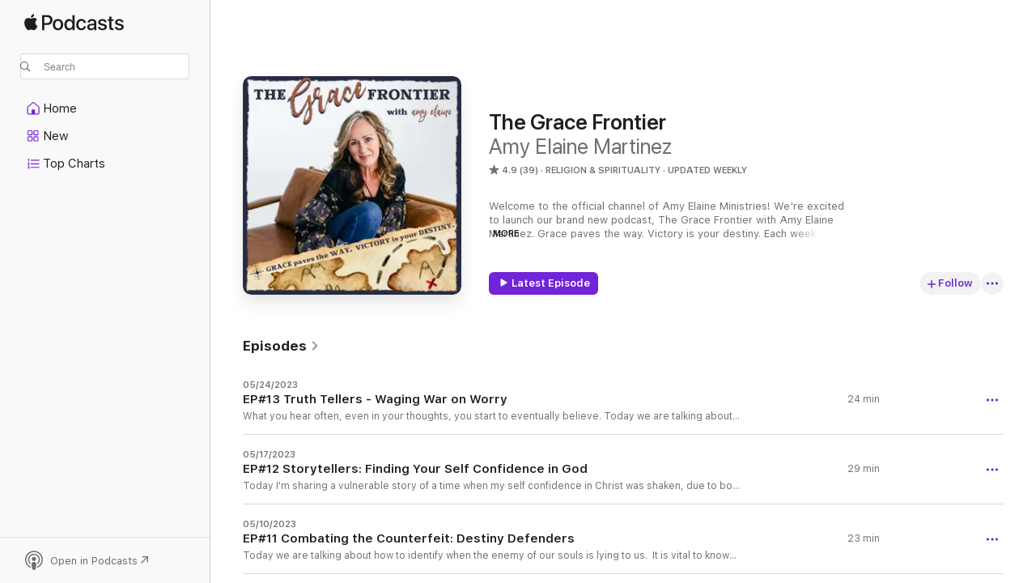

--- FILE ---
content_type: text/html
request_url: https://podcasts.apple.com/us/podcast/the-grace-frontier/id1400515659
body_size: 27603
content:
<!DOCTYPE html>
<html dir="ltr" lang="en-US">
    <head>
        <meta charset="utf-8" />
        <meta http-equiv="X-UA-Compatible" content="IE=edge" />
        <meta name="viewport" content="width=device-width,initial-scale=1" />
        <meta name="applicable-device" content="pc,mobile" />
        <meta name="referrer" content="strict-origin" />

        <link
            rel="apple-touch-icon"
            sizes="180x180"
            href="/assets/favicon/favicon-180.png"
        />
        <link
            rel="icon"
            type="image/png"
            sizes="32x32"
            href="/assets/favicon/favicon-32.png"
        />
        <link
            rel="icon"
            type="image/png"
            sizes="16x16"
            href="/assets/favicon/favicon-16.png"
        />
        <link
            rel="mask-icon"
            href="/assets/favicon/favicon.svg"
            color="#7e50df"
        />
        <link rel="manifest" href="/manifest.json" />

        <title>The Grace Frontier - Podcast - Apple Podcasts</title><!-- HEAD_svelte-1frznod_START --><link rel="preconnect" href="//www.apple.com/wss/fonts" crossorigin="anonymous"><link rel="stylesheet" as="style" href="//www.apple.com/wss/fonts?families=SF+Pro,v4%7CSF+Pro+Icons,v1&amp;display=swap" type="text/css" referrerpolicy="strict-origin-when-cross-origin"><!-- HEAD_svelte-1frznod_END --><!-- HEAD_svelte-eg3hvx_START -->    <meta name="description" content="Listen to Amy Elaine Martinez's The Grace Frontier podcast on Apple Podcasts.">  <link rel="canonical" href="https://podcasts.apple.com/us/podcast/the-grace-frontier/id1400515659">   <link rel="alternate" type="application/json+oembed" href="https://podcasts.apple.com/api/oembed?url=https%3A%2F%2Fpodcasts.apple.com%2Fus%2Fpodcast%2Fthe-grace-frontier%2Fid1400515659" title="The Grace Frontier - Podcast - Apple Podcasts">  <meta name="al:ios:app_store_id" content="525463029"> <meta name="al:ios:app_name" content="Apple Podcasts"> <meta name="apple:content_id" content="1400515659"> <meta name="apple:title" content="The Grace Frontier"> <meta name="apple:description" content="Listen to Amy Elaine Martinez's The Grace Frontier podcast on Apple Podcasts.">   <meta property="og:title" content="The Grace Frontier"> <meta property="og:description" content="Religion &amp; Spirituality Podcast · Updated Weekly · Welcome to the official channel of Amy Elaine Ministries! We're excited to launch our brand new podcast, The Grace Frontier with Amy Elaine Martinez. Grace paves the way. Victory is your destiny. Each…"> <meta property="og:site_name" content="Apple Podcasts"> <meta property="og:url" content="https://podcasts.apple.com/us/podcast/the-grace-frontier/id1400515659"> <meta property="og:image" content="https://is1-ssl.mzstatic.com/image/thumb/Podcasts221/v4/0d/bb/d3/0dbbd33e-af18-e721-7d58-7d10d510b361/mza_14746659623375851140.jpg/1200x1200bf-60.jpg"> <meta property="og:image:secure_url" content="https://is1-ssl.mzstatic.com/image/thumb/Podcasts221/v4/0d/bb/d3/0dbbd33e-af18-e721-7d58-7d10d510b361/mza_14746659623375851140.jpg/1200x1200bf-60.jpg"> <meta property="og:image:alt" content="The Grace Frontier"> <meta property="og:image:width" content="1200"> <meta property="og:image:height" content="1200"> <meta property="og:image:type" content="image/jpg"> <meta property="og:type" content="website"> <meta property="og:locale" content="en_US">     <meta name="twitter:title" content="The Grace Frontier"> <meta name="twitter:description" content="Religion &amp; Spirituality Podcast · Updated Weekly · Welcome to the official channel of Amy Elaine Ministries! We're excited to launch our brand new podcast, The Grace Frontier with Amy Elaine Martinez. Grace paves the way. Victory is your destiny. Each…"> <meta name="twitter:site" content="@ApplePodcasts"> <meta name="twitter:image" content="https://is1-ssl.mzstatic.com/image/thumb/Podcasts221/v4/0d/bb/d3/0dbbd33e-af18-e721-7d58-7d10d510b361/mza_14746659623375851140.jpg/1200x1200bf-60.jpg"> <meta name="twitter:image:alt" content="The Grace Frontier"> <meta name="twitter:card" content="summary">      <!-- HTML_TAG_START -->
                <script id=schema:show type="application/ld+json">
                    {"@context":"http://schema.org","@type":"CreativeWorkSeries","name":"The Grace Frontier","description":"Welcome to the official channel of Amy Elaine Ministries! We're excited to launch our brand new podcast, The Grace Frontier with Amy Elaine Martinez. Grace paves the way. Victory is your destiny. Each week Amy Elaine will be introducing a Defining Moment to help take the next step as you better understand your calling. The Wilderness can be a lonely place, but when we Journey with Jesus, we'll find WONDERS along the way. In these short podcasts, Amy Elaine will help you encounter God through a quick Bible teaching that points you to your True North, Jesus. X marks the spot where grace collides with our everyday circumstances creating God-moments where we can experience the greater things we're made for in John 14:12. Jesus said, \"I tell you this timeless truth: The person who follows me in faith, believing in me, will do the same mighty miracles that I do–even greater miracles than these because I go to be with my Father.\" (TPT) Now is the time for God's daughters (and sons) to let grace pave the way to the victorious life Jesus died to give us. As you listen in each week, you will learn to see yourself as a Trail Blazer, Atmosphere Changer, and Pioneer on The Grace Frontier. \"Yes, God is more than ready to overwhelm you with every form of grace, so that you will have more than enough of everything–every moment and in every way. He will make you overflow with abundance in every good thing you do.\" 2 Corinthians 9:8 (TPT)Grace upon grace is found as we journey with Jesus on The Grace Frontier. Saddle up your horses, it's gonna be a wild ride; a great adventure awaits you on TGF! ABOUT YOUR HOST:Amy Elaine Martinez is devoted to helping heart-shattered lives become whole again in Christ. She's a self proclaimed Grace Slinger and a Victory Girl at heart who loves leading women to experience freedom and breakthrough through an intimate relationship with Jesus. She's an Okie who loves fried okra and exploring the plains off historic Route 66 where she lives in a tiny barn with the love of her life, David, and an Aussie named Maverick, who stole her heart after their boys left to adventure out on their own. Amy Elaine prefers cowboy boots & flip flops, if she's wearing shoes at all. She's a Bible teacher, former radio host, & Word junkie who loves Jesus wildly. Amy Elaine's Blog, A Broken Girl Made Whole, inspires women to walk in wholeness & live in victory through the transforming power of the Holy Spirit.OUR ARCHIVE: You can listen to all the replays of Past to Power (formerly Real Victory Radio) from July 2018-May 7, 2021 with co-hosts Amy Elaine Martinez & LaTan Roland Murphy. Amy Elaine is the author of “Becoming a Victory Girl: Staking Your Claim in The Kingdom.” Learn more by visiting https://amyelaine.com ","genre":["Religion & Spirituality","Podcasts"],"url":"https://podcasts.apple.com/us/podcast/the-grace-frontier/id1400515659","offers":[{"@type":"Offer","category":"free","price":0}],"dateModified":"2023-05-24T10:00:00Z","thumbnailUrl":"https://is1-ssl.mzstatic.com/image/thumb/Podcasts221/v4/0d/bb/d3/0dbbd33e-af18-e721-7d58-7d10d510b361/mza_14746659623375851140.jpg/1200x1200bf.webp","aggregateRating":{"@type":"AggregateRating","ratingValue":4.9,"reviewCount":39,"itemReviewed":{"@type":"CreativeWorkSeries","name":"The Grace Frontier","description":"Welcome to the official channel of Amy Elaine Ministries! We're excited to launch our brand new podcast, The Grace Frontier with Amy Elaine Martinez. Grace paves the way. Victory is your destiny. Each week Amy Elaine will be introducing a Defining Moment to help take the next step as you better understand your calling. The Wilderness can be a lonely place, but when we Journey with Jesus, we'll find WONDERS along the way. In these short podcasts, Amy Elaine will help you encounter God through a quick Bible teaching that points you to your True North, Jesus. X marks the spot where grace collides with our everyday circumstances creating God-moments where we can experience the greater things we're made for in John 14:12. Jesus said, \"I tell you this timeless truth: The person who follows me in faith, believing in me, will do the same mighty miracles that I do–even greater miracles than these because I go to be with my Father.\" (TPT) Now is the time for God's daughters (and sons) to let grace pave the way to the victorious life Jesus died to give us. As you listen in each week, you will learn to see yourself as a Trail Blazer, Atmosphere Changer, and Pioneer on The Grace Frontier. \"Yes, God is more than ready to overwhelm you with every form of grace, so that you will have more than enough of everything–every moment and in every way. He will make you overflow with abundance in every good thing you do.\" 2 Corinthians 9:8 (TPT)Grace upon grace is found as we journey with Jesus on The Grace Frontier. Saddle up your horses, it's gonna be a wild ride; a great adventure awaits you on TGF! ABOUT YOUR HOST:Amy Elaine Martinez is devoted to helping heart-shattered lives become whole again in Christ. She's a self proclaimed Grace Slinger and a Victory Girl at heart who loves leading women to experience freedom and breakthrough through an intimate relationship with Jesus. She's an Okie who loves fried okra and exploring the plains off historic Route 66 where she lives in a tiny barn with the love of her life, David, and an Aussie named Maverick, who stole her heart after their boys left to adventure out on their own. Amy Elaine prefers cowboy boots & flip flops, if she's wearing shoes at all. She's a Bible teacher, former radio host, & Word junkie who loves Jesus wildly. Amy Elaine's Blog, A Broken Girl Made Whole, inspires women to walk in wholeness & live in victory through the transforming power of the Holy Spirit.OUR ARCHIVE: You can listen to all the replays of Past to Power (formerly Real Victory Radio) from July 2018-May 7, 2021 with co-hosts Amy Elaine Martinez & LaTan Roland Murphy. Amy Elaine is the author of “Becoming a Victory Girl: Staking Your Claim in The Kingdom.” Learn more by visiting https://amyelaine.com ","genre":["Religion & Spirituality","Podcasts"],"url":"https://podcasts.apple.com/us/podcast/the-grace-frontier/id1400515659","offers":[{"@type":"Offer","category":"free","price":0}],"dateModified":"2023-05-24T10:00:00Z","thumbnailUrl":"https://is1-ssl.mzstatic.com/image/thumb/Podcasts221/v4/0d/bb/d3/0dbbd33e-af18-e721-7d58-7d10d510b361/mza_14746659623375851140.jpg/1200x1200bf.webp"}},"review":[{"@type":"Review","author":"Momof2lc","datePublished":"2023-05-11","name":"Comforting, Uplifting, Hope-filled podcast","reviewBody":"God has blessed Amy Elaine with a powerful ministry and ability to meet you where you are in your pain and struggles. Her podcast points you to Jesus and gives hope and peace and joy.","reviewRating":{"@type":"Rating","ratingValue":5,"bestRating":5,"worstRating":1},"itemReviewed":{"@type":"CreativeWorkSeries","name":"The Grace Frontier","description":"Welcome to the official channel of Amy Elaine Ministries! We're excited to launch our brand new podcast, The Grace Frontier with Amy Elaine Martinez. Grace paves the way. Victory is your destiny. Each week Amy Elaine will be introducing a Defining Moment to help take the next step as you better understand your calling. The Wilderness can be a lonely place, but when we Journey with Jesus, we'll find WONDERS along the way. In these short podcasts, Amy Elaine will help you encounter God through a quick Bible teaching that points you to your True North, Jesus. X marks the spot where grace collides with our everyday circumstances creating God-moments where we can experience the greater things we're made for in John 14:12. Jesus said, \"I tell you this timeless truth: The person who follows me in faith, believing in me, will do the same mighty miracles that I do–even greater miracles than these because I go to be with my Father.\" (TPT) Now is the time for God's daughters (and sons) to let grace pave the way to the victorious life Jesus died to give us. As you listen in each week, you will learn to see yourself as a Trail Blazer, Atmosphere Changer, and Pioneer on The Grace Frontier. \"Yes, God is more than ready to overwhelm you with every form of grace, so that you will have more than enough of everything–every moment and in every way. He will make you overflow with abundance in every good thing you do.\" 2 Corinthians 9:8 (TPT)Grace upon grace is found as we journey with Jesus on The Grace Frontier. Saddle up your horses, it's gonna be a wild ride; a great adventure awaits you on TGF! ABOUT YOUR HOST:Amy Elaine Martinez is devoted to helping heart-shattered lives become whole again in Christ. She's a self proclaimed Grace Slinger and a Victory Girl at heart who loves leading women to experience freedom and breakthrough through an intimate relationship with Jesus. She's an Okie who loves fried okra and exploring the plains off historic Route 66 where she lives in a tiny barn with the love of her life, David, and an Aussie named Maverick, who stole her heart after their boys left to adventure out on their own. Amy Elaine prefers cowboy boots & flip flops, if she's wearing shoes at all. She's a Bible teacher, former radio host, & Word junkie who loves Jesus wildly. Amy Elaine's Blog, A Broken Girl Made Whole, inspires women to walk in wholeness & live in victory through the transforming power of the Holy Spirit.OUR ARCHIVE: You can listen to all the replays of Past to Power (formerly Real Victory Radio) from July 2018-May 7, 2021 with co-hosts Amy Elaine Martinez & LaTan Roland Murphy. Amy Elaine is the author of “Becoming a Victory Girl: Staking Your Claim in The Kingdom.” Learn more by visiting https://amyelaine.com ","genre":["Religion & Spirituality","Podcasts"],"url":"https://podcasts.apple.com/us/podcast/the-grace-frontier/id1400515659","offers":[{"@type":"Offer","category":"free","price":0}],"dateModified":"2023-05-24T10:00:00Z","thumbnailUrl":"https://is1-ssl.mzstatic.com/image/thumb/Podcasts221/v4/0d/bb/d3/0dbbd33e-af18-e721-7d58-7d10d510b361/mza_14746659623375851140.jpg/1200x1200bf.webp"}},{"@type":"Review","author":"SarahFrazer","datePublished":"2023-04-29","name":"Amy has a heart of authenticity and encouragement","reviewBody":"Such a great podcast to help us remember that we can live in victory!","reviewRating":{"@type":"Rating","ratingValue":5,"bestRating":5,"worstRating":1},"itemReviewed":{"@type":"CreativeWorkSeries","name":"The Grace Frontier","description":"Welcome to the official channel of Amy Elaine Ministries! We're excited to launch our brand new podcast, The Grace Frontier with Amy Elaine Martinez. Grace paves the way. Victory is your destiny. Each week Amy Elaine will be introducing a Defining Moment to help take the next step as you better understand your calling. The Wilderness can be a lonely place, but when we Journey with Jesus, we'll find WONDERS along the way. In these short podcasts, Amy Elaine will help you encounter God through a quick Bible teaching that points you to your True North, Jesus. X marks the spot where grace collides with our everyday circumstances creating God-moments where we can experience the greater things we're made for in John 14:12. Jesus said, \"I tell you this timeless truth: The person who follows me in faith, believing in me, will do the same mighty miracles that I do–even greater miracles than these because I go to be with my Father.\" (TPT) Now is the time for God's daughters (and sons) to let grace pave the way to the victorious life Jesus died to give us. As you listen in each week, you will learn to see yourself as a Trail Blazer, Atmosphere Changer, and Pioneer on The Grace Frontier. \"Yes, God is more than ready to overwhelm you with every form of grace, so that you will have more than enough of everything–every moment and in every way. He will make you overflow with abundance in every good thing you do.\" 2 Corinthians 9:8 (TPT)Grace upon grace is found as we journey with Jesus on The Grace Frontier. Saddle up your horses, it's gonna be a wild ride; a great adventure awaits you on TGF! ABOUT YOUR HOST:Amy Elaine Martinez is devoted to helping heart-shattered lives become whole again in Christ. She's a self proclaimed Grace Slinger and a Victory Girl at heart who loves leading women to experience freedom and breakthrough through an intimate relationship with Jesus. She's an Okie who loves fried okra and exploring the plains off historic Route 66 where she lives in a tiny barn with the love of her life, David, and an Aussie named Maverick, who stole her heart after their boys left to adventure out on their own. Amy Elaine prefers cowboy boots & flip flops, if she's wearing shoes at all. She's a Bible teacher, former radio host, & Word junkie who loves Jesus wildly. Amy Elaine's Blog, A Broken Girl Made Whole, inspires women to walk in wholeness & live in victory through the transforming power of the Holy Spirit.OUR ARCHIVE: You can listen to all the replays of Past to Power (formerly Real Victory Radio) from July 2018-May 7, 2021 with co-hosts Amy Elaine Martinez & LaTan Roland Murphy. Amy Elaine is the author of “Becoming a Victory Girl: Staking Your Claim in The Kingdom.” Learn more by visiting https://amyelaine.com ","genre":["Religion & Spirituality","Podcasts"],"url":"https://podcasts.apple.com/us/podcast/the-grace-frontier/id1400515659","offers":[{"@type":"Offer","category":"free","price":0}],"dateModified":"2023-05-24T10:00:00Z","thumbnailUrl":"https://is1-ssl.mzstatic.com/image/thumb/Podcasts221/v4/0d/bb/d3/0dbbd33e-af18-e721-7d58-7d10d510b361/mza_14746659623375851140.jpg/1200x1200bf.webp"}},{"@type":"Review","author":"MariaSilva22","datePublished":"2023-04-06","name":"Easy to comprehend","reviewBody":"I love that Amy simplifies things and is very easy to understand in each episode, while still ministering to me in a big way. I love listening because it’s relatable and easy to digest. I look forward to each new episode with enthusiasm, waiting to hear how Amy will speak to my soul. I can’t get enough of the Grace Frontier Podcast.","reviewRating":{"@type":"Rating","ratingValue":5,"bestRating":5,"worstRating":1},"itemReviewed":{"@type":"CreativeWorkSeries","name":"The Grace Frontier","description":"Welcome to the official channel of Amy Elaine Ministries! We're excited to launch our brand new podcast, The Grace Frontier with Amy Elaine Martinez. Grace paves the way. Victory is your destiny. Each week Amy Elaine will be introducing a Defining Moment to help take the next step as you better understand your calling. The Wilderness can be a lonely place, but when we Journey with Jesus, we'll find WONDERS along the way. In these short podcasts, Amy Elaine will help you encounter God through a quick Bible teaching that points you to your True North, Jesus. X marks the spot where grace collides with our everyday circumstances creating God-moments where we can experience the greater things we're made for in John 14:12. Jesus said, \"I tell you this timeless truth: The person who follows me in faith, believing in me, will do the same mighty miracles that I do–even greater miracles than these because I go to be with my Father.\" (TPT) Now is the time for God's daughters (and sons) to let grace pave the way to the victorious life Jesus died to give us. As you listen in each week, you will learn to see yourself as a Trail Blazer, Atmosphere Changer, and Pioneer on The Grace Frontier. \"Yes, God is more than ready to overwhelm you with every form of grace, so that you will have more than enough of everything–every moment and in every way. He will make you overflow with abundance in every good thing you do.\" 2 Corinthians 9:8 (TPT)Grace upon grace is found as we journey with Jesus on The Grace Frontier. Saddle up your horses, it's gonna be a wild ride; a great adventure awaits you on TGF! ABOUT YOUR HOST:Amy Elaine Martinez is devoted to helping heart-shattered lives become whole again in Christ. She's a self proclaimed Grace Slinger and a Victory Girl at heart who loves leading women to experience freedom and breakthrough through an intimate relationship with Jesus. She's an Okie who loves fried okra and exploring the plains off historic Route 66 where she lives in a tiny barn with the love of her life, David, and an Aussie named Maverick, who stole her heart after their boys left to adventure out on their own. Amy Elaine prefers cowboy boots & flip flops, if she's wearing shoes at all. She's a Bible teacher, former radio host, & Word junkie who loves Jesus wildly. Amy Elaine's Blog, A Broken Girl Made Whole, inspires women to walk in wholeness & live in victory through the transforming power of the Holy Spirit.OUR ARCHIVE: You can listen to all the replays of Past to Power (formerly Real Victory Radio) from July 2018-May 7, 2021 with co-hosts Amy Elaine Martinez & LaTan Roland Murphy. Amy Elaine is the author of “Becoming a Victory Girl: Staking Your Claim in The Kingdom.” Learn more by visiting https://amyelaine.com ","genre":["Religion & Spirituality","Podcasts"],"url":"https://podcasts.apple.com/us/podcast/the-grace-frontier/id1400515659","offers":[{"@type":"Offer","category":"free","price":0}],"dateModified":"2023-05-24T10:00:00Z","thumbnailUrl":"https://is1-ssl.mzstatic.com/image/thumb/Podcasts221/v4/0d/bb/d3/0dbbd33e-af18-e721-7d58-7d10d510b361/mza_14746659623375851140.jpg/1200x1200bf.webp"}},{"@type":"Review","author":"ruth216girl","datePublished":"2023-03-27","name":"Inspiring and Thought Provoking","reviewBody":"This is one podcast I will never get tired of listening to. Each week Amy dives deep into scripture, making me think, inspiring me to dive deeper in scripture for myself, and teaching me the way to a closer walk with Jesus. She reminds me each week the places Grace can take me and encourages me to strap on my boots and walk another mile with Jesus.","reviewRating":{"@type":"Rating","ratingValue":5,"bestRating":5,"worstRating":1},"itemReviewed":{"@type":"CreativeWorkSeries","name":"The Grace Frontier","description":"Welcome to the official channel of Amy Elaine Ministries! We're excited to launch our brand new podcast, The Grace Frontier with Amy Elaine Martinez. Grace paves the way. Victory is your destiny. Each week Amy Elaine will be introducing a Defining Moment to help take the next step as you better understand your calling. The Wilderness can be a lonely place, but when we Journey with Jesus, we'll find WONDERS along the way. In these short podcasts, Amy Elaine will help you encounter God through a quick Bible teaching that points you to your True North, Jesus. X marks the spot where grace collides with our everyday circumstances creating God-moments where we can experience the greater things we're made for in John 14:12. Jesus said, \"I tell you this timeless truth: The person who follows me in faith, believing in me, will do the same mighty miracles that I do–even greater miracles than these because I go to be with my Father.\" (TPT) Now is the time for God's daughters (and sons) to let grace pave the way to the victorious life Jesus died to give us. As you listen in each week, you will learn to see yourself as a Trail Blazer, Atmosphere Changer, and Pioneer on The Grace Frontier. \"Yes, God is more than ready to overwhelm you with every form of grace, so that you will have more than enough of everything–every moment and in every way. He will make you overflow with abundance in every good thing you do.\" 2 Corinthians 9:8 (TPT)Grace upon grace is found as we journey with Jesus on The Grace Frontier. Saddle up your horses, it's gonna be a wild ride; a great adventure awaits you on TGF! ABOUT YOUR HOST:Amy Elaine Martinez is devoted to helping heart-shattered lives become whole again in Christ. She's a self proclaimed Grace Slinger and a Victory Girl at heart who loves leading women to experience freedom and breakthrough through an intimate relationship with Jesus. She's an Okie who loves fried okra and exploring the plains off historic Route 66 where she lives in a tiny barn with the love of her life, David, and an Aussie named Maverick, who stole her heart after their boys left to adventure out on their own. Amy Elaine prefers cowboy boots & flip flops, if she's wearing shoes at all. She's a Bible teacher, former radio host, & Word junkie who loves Jesus wildly. Amy Elaine's Blog, A Broken Girl Made Whole, inspires women to walk in wholeness & live in victory through the transforming power of the Holy Spirit.OUR ARCHIVE: You can listen to all the replays of Past to Power (formerly Real Victory Radio) from July 2018-May 7, 2021 with co-hosts Amy Elaine Martinez & LaTan Roland Murphy. Amy Elaine is the author of “Becoming a Victory Girl: Staking Your Claim in The Kingdom.” Learn more by visiting https://amyelaine.com ","genre":["Religion & Spirituality","Podcasts"],"url":"https://podcasts.apple.com/us/podcast/the-grace-frontier/id1400515659","offers":[{"@type":"Offer","category":"free","price":0}],"dateModified":"2023-05-24T10:00:00Z","thumbnailUrl":"https://is1-ssl.mzstatic.com/image/thumb/Podcasts221/v4/0d/bb/d3/0dbbd33e-af18-e721-7d58-7d10d510b361/mza_14746659623375851140.jpg/1200x1200bf.webp"}},{"@type":"Review","author":"impressed (:","datePublished":"2023-03-08","name":"Welcome Back!","reviewBody":"Hey Amy! Thank you so much for your honesty and encouragement! You are a blessing and so is your ministry! Love the verses today!!","reviewRating":{"@type":"Rating","ratingValue":5,"bestRating":5,"worstRating":1},"itemReviewed":{"@type":"CreativeWorkSeries","name":"The Grace Frontier","description":"Welcome to the official channel of Amy Elaine Ministries! We're excited to launch our brand new podcast, The Grace Frontier with Amy Elaine Martinez. Grace paves the way. Victory is your destiny. Each week Amy Elaine will be introducing a Defining Moment to help take the next step as you better understand your calling. The Wilderness can be a lonely place, but when we Journey with Jesus, we'll find WONDERS along the way. In these short podcasts, Amy Elaine will help you encounter God through a quick Bible teaching that points you to your True North, Jesus. X marks the spot where grace collides with our everyday circumstances creating God-moments where we can experience the greater things we're made for in John 14:12. Jesus said, \"I tell you this timeless truth: The person who follows me in faith, believing in me, will do the same mighty miracles that I do–even greater miracles than these because I go to be with my Father.\" (TPT) Now is the time for God's daughters (and sons) to let grace pave the way to the victorious life Jesus died to give us. As you listen in each week, you will learn to see yourself as a Trail Blazer, Atmosphere Changer, and Pioneer on The Grace Frontier. \"Yes, God is more than ready to overwhelm you with every form of grace, so that you will have more than enough of everything–every moment and in every way. He will make you overflow with abundance in every good thing you do.\" 2 Corinthians 9:8 (TPT)Grace upon grace is found as we journey with Jesus on The Grace Frontier. Saddle up your horses, it's gonna be a wild ride; a great adventure awaits you on TGF! ABOUT YOUR HOST:Amy Elaine Martinez is devoted to helping heart-shattered lives become whole again in Christ. She's a self proclaimed Grace Slinger and a Victory Girl at heart who loves leading women to experience freedom and breakthrough through an intimate relationship with Jesus. She's an Okie who loves fried okra and exploring the plains off historic Route 66 where she lives in a tiny barn with the love of her life, David, and an Aussie named Maverick, who stole her heart after their boys left to adventure out on their own. Amy Elaine prefers cowboy boots & flip flops, if she's wearing shoes at all. She's a Bible teacher, former radio host, & Word junkie who loves Jesus wildly. Amy Elaine's Blog, A Broken Girl Made Whole, inspires women to walk in wholeness & live in victory through the transforming power of the Holy Spirit.OUR ARCHIVE: You can listen to all the replays of Past to Power (formerly Real Victory Radio) from July 2018-May 7, 2021 with co-hosts Amy Elaine Martinez & LaTan Roland Murphy. Amy Elaine is the author of “Becoming a Victory Girl: Staking Your Claim in The Kingdom.” Learn more by visiting https://amyelaine.com ","genre":["Religion & Spirituality","Podcasts"],"url":"https://podcasts.apple.com/us/podcast/the-grace-frontier/id1400515659","offers":[{"@type":"Offer","category":"free","price":0}],"dateModified":"2023-05-24T10:00:00Z","thumbnailUrl":"https://is1-ssl.mzstatic.com/image/thumb/Podcasts221/v4/0d/bb/d3/0dbbd33e-af18-e721-7d58-7d10d510b361/mza_14746659623375851140.jpg/1200x1200bf.webp"}},{"@type":"Review","author":"StyLgrL1","datePublished":"2023-03-10","name":"Oh Pioneer!!","reviewBody":"I've been follwing Amy Elaine on Instagram for sometime & am delighted to follow along with this pioneer as she teaches us how to become more like Jesus. ❤️ Loved the Eve episode so much!! Thank you💋","reviewRating":{"@type":"Rating","ratingValue":4,"bestRating":5,"worstRating":1},"itemReviewed":{"@type":"CreativeWorkSeries","name":"The Grace Frontier","description":"Welcome to the official channel of Amy Elaine Ministries! We're excited to launch our brand new podcast, The Grace Frontier with Amy Elaine Martinez. Grace paves the way. Victory is your destiny. Each week Amy Elaine will be introducing a Defining Moment to help take the next step as you better understand your calling. The Wilderness can be a lonely place, but when we Journey with Jesus, we'll find WONDERS along the way. In these short podcasts, Amy Elaine will help you encounter God through a quick Bible teaching that points you to your True North, Jesus. X marks the spot where grace collides with our everyday circumstances creating God-moments where we can experience the greater things we're made for in John 14:12. Jesus said, \"I tell you this timeless truth: The person who follows me in faith, believing in me, will do the same mighty miracles that I do–even greater miracles than these because I go to be with my Father.\" (TPT) Now is the time for God's daughters (and sons) to let grace pave the way to the victorious life Jesus died to give us. As you listen in each week, you will learn to see yourself as a Trail Blazer, Atmosphere Changer, and Pioneer on The Grace Frontier. \"Yes, God is more than ready to overwhelm you with every form of grace, so that you will have more than enough of everything–every moment and in every way. He will make you overflow with abundance in every good thing you do.\" 2 Corinthians 9:8 (TPT)Grace upon grace is found as we journey with Jesus on The Grace Frontier. Saddle up your horses, it's gonna be a wild ride; a great adventure awaits you on TGF! ABOUT YOUR HOST:Amy Elaine Martinez is devoted to helping heart-shattered lives become whole again in Christ. She's a self proclaimed Grace Slinger and a Victory Girl at heart who loves leading women to experience freedom and breakthrough through an intimate relationship with Jesus. She's an Okie who loves fried okra and exploring the plains off historic Route 66 where she lives in a tiny barn with the love of her life, David, and an Aussie named Maverick, who stole her heart after their boys left to adventure out on their own. Amy Elaine prefers cowboy boots & flip flops, if she's wearing shoes at all. She's a Bible teacher, former radio host, & Word junkie who loves Jesus wildly. Amy Elaine's Blog, A Broken Girl Made Whole, inspires women to walk in wholeness & live in victory through the transforming power of the Holy Spirit.OUR ARCHIVE: You can listen to all the replays of Past to Power (formerly Real Victory Radio) from July 2018-May 7, 2021 with co-hosts Amy Elaine Martinez & LaTan Roland Murphy. Amy Elaine is the author of “Becoming a Victory Girl: Staking Your Claim in The Kingdom.” Learn more by visiting https://amyelaine.com ","genre":["Religion & Spirituality","Podcasts"],"url":"https://podcasts.apple.com/us/podcast/the-grace-frontier/id1400515659","offers":[{"@type":"Offer","category":"free","price":0}],"dateModified":"2023-05-24T10:00:00Z","thumbnailUrl":"https://is1-ssl.mzstatic.com/image/thumb/Podcasts221/v4/0d/bb/d3/0dbbd33e-af18-e721-7d58-7d10d510b361/mza_14746659623375851140.jpg/1200x1200bf.webp"}},{"@type":"Review","author":"Becky Beresford","datePublished":"2023-03-05","name":"What an empowering podcast pointing to Jesus!","reviewBody":"Amy Elaine does an incredible job leading us toward Jesus through the footsteps of grace. Her teachings help bring Scripture to life and can encourage us to keep going forward because we have victory in Christ. You will love each episode!","reviewRating":{"@type":"Rating","ratingValue":5,"bestRating":5,"worstRating":1},"itemReviewed":{"@type":"CreativeWorkSeries","name":"The Grace Frontier","description":"Welcome to the official channel of Amy Elaine Ministries! We're excited to launch our brand new podcast, The Grace Frontier with Amy Elaine Martinez. Grace paves the way. Victory is your destiny. Each week Amy Elaine will be introducing a Defining Moment to help take the next step as you better understand your calling. The Wilderness can be a lonely place, but when we Journey with Jesus, we'll find WONDERS along the way. In these short podcasts, Amy Elaine will help you encounter God through a quick Bible teaching that points you to your True North, Jesus. X marks the spot where grace collides with our everyday circumstances creating God-moments where we can experience the greater things we're made for in John 14:12. Jesus said, \"I tell you this timeless truth: The person who follows me in faith, believing in me, will do the same mighty miracles that I do–even greater miracles than these because I go to be with my Father.\" (TPT) Now is the time for God's daughters (and sons) to let grace pave the way to the victorious life Jesus died to give us. As you listen in each week, you will learn to see yourself as a Trail Blazer, Atmosphere Changer, and Pioneer on The Grace Frontier. \"Yes, God is more than ready to overwhelm you with every form of grace, so that you will have more than enough of everything–every moment and in every way. He will make you overflow with abundance in every good thing you do.\" 2 Corinthians 9:8 (TPT)Grace upon grace is found as we journey with Jesus on The Grace Frontier. Saddle up your horses, it's gonna be a wild ride; a great adventure awaits you on TGF! ABOUT YOUR HOST:Amy Elaine Martinez is devoted to helping heart-shattered lives become whole again in Christ. She's a self proclaimed Grace Slinger and a Victory Girl at heart who loves leading women to experience freedom and breakthrough through an intimate relationship with Jesus. She's an Okie who loves fried okra and exploring the plains off historic Route 66 where she lives in a tiny barn with the love of her life, David, and an Aussie named Maverick, who stole her heart after their boys left to adventure out on their own. Amy Elaine prefers cowboy boots & flip flops, if she's wearing shoes at all. She's a Bible teacher, former radio host, & Word junkie who loves Jesus wildly. Amy Elaine's Blog, A Broken Girl Made Whole, inspires women to walk in wholeness & live in victory through the transforming power of the Holy Spirit.OUR ARCHIVE: You can listen to all the replays of Past to Power (formerly Real Victory Radio) from July 2018-May 7, 2021 with co-hosts Amy Elaine Martinez & LaTan Roland Murphy. Amy Elaine is the author of “Becoming a Victory Girl: Staking Your Claim in The Kingdom.” Learn more by visiting https://amyelaine.com ","genre":["Religion & Spirituality","Podcasts"],"url":"https://podcasts.apple.com/us/podcast/the-grace-frontier/id1400515659","offers":[{"@type":"Offer","category":"free","price":0}],"dateModified":"2023-05-24T10:00:00Z","thumbnailUrl":"https://is1-ssl.mzstatic.com/image/thumb/Podcasts221/v4/0d/bb/d3/0dbbd33e-af18-e721-7d58-7d10d510b361/mza_14746659623375851140.jpg/1200x1200bf.webp"}},{"@type":"Review","author":"Coachsusand","datePublished":"2023-03-05","name":"Incredibly INSPIRING","reviewBody":"Amy's podcast was just what I needed! I love how she brings Biblical truth and called me out my comfort zone into blazing the trail the God has put before me! You won't want to miss this one!\n\nSusan Davidson","reviewRating":{"@type":"Rating","ratingValue":5,"bestRating":5,"worstRating":1},"itemReviewed":{"@type":"CreativeWorkSeries","name":"The Grace Frontier","description":"Welcome to the official channel of Amy Elaine Ministries! We're excited to launch our brand new podcast, The Grace Frontier with Amy Elaine Martinez. Grace paves the way. Victory is your destiny. Each week Amy Elaine will be introducing a Defining Moment to help take the next step as you better understand your calling. The Wilderness can be a lonely place, but when we Journey with Jesus, we'll find WONDERS along the way. In these short podcasts, Amy Elaine will help you encounter God through a quick Bible teaching that points you to your True North, Jesus. X marks the spot where grace collides with our everyday circumstances creating God-moments where we can experience the greater things we're made for in John 14:12. Jesus said, \"I tell you this timeless truth: The person who follows me in faith, believing in me, will do the same mighty miracles that I do–even greater miracles than these because I go to be with my Father.\" (TPT) Now is the time for God's daughters (and sons) to let grace pave the way to the victorious life Jesus died to give us. As you listen in each week, you will learn to see yourself as a Trail Blazer, Atmosphere Changer, and Pioneer on The Grace Frontier. \"Yes, God is more than ready to overwhelm you with every form of grace, so that you will have more than enough of everything–every moment and in every way. He will make you overflow with abundance in every good thing you do.\" 2 Corinthians 9:8 (TPT)Grace upon grace is found as we journey with Jesus on The Grace Frontier. Saddle up your horses, it's gonna be a wild ride; a great adventure awaits you on TGF! ABOUT YOUR HOST:Amy Elaine Martinez is devoted to helping heart-shattered lives become whole again in Christ. She's a self proclaimed Grace Slinger and a Victory Girl at heart who loves leading women to experience freedom and breakthrough through an intimate relationship with Jesus. She's an Okie who loves fried okra and exploring the plains off historic Route 66 where she lives in a tiny barn with the love of her life, David, and an Aussie named Maverick, who stole her heart after their boys left to adventure out on their own. Amy Elaine prefers cowboy boots & flip flops, if she's wearing shoes at all. She's a Bible teacher, former radio host, & Word junkie who loves Jesus wildly. Amy Elaine's Blog, A Broken Girl Made Whole, inspires women to walk in wholeness & live in victory through the transforming power of the Holy Spirit.OUR ARCHIVE: You can listen to all the replays of Past to Power (formerly Real Victory Radio) from July 2018-May 7, 2021 with co-hosts Amy Elaine Martinez & LaTan Roland Murphy. Amy Elaine is the author of “Becoming a Victory Girl: Staking Your Claim in The Kingdom.” Learn more by visiting https://amyelaine.com ","genre":["Religion & Spirituality","Podcasts"],"url":"https://podcasts.apple.com/us/podcast/the-grace-frontier/id1400515659","offers":[{"@type":"Offer","category":"free","price":0}],"dateModified":"2023-05-24T10:00:00Z","thumbnailUrl":"https://is1-ssl.mzstatic.com/image/thumb/Podcasts221/v4/0d/bb/d3/0dbbd33e-af18-e721-7d58-7d10d510b361/mza_14746659623375851140.jpg/1200x1200bf.webp"}},{"@type":"Review","author":"D_M66","datePublished":"2023-03-04","name":"Huge heart for others","reviewBody":"I love the heart behind this podcast. Amy Elaine has a huge heart to see others set free to live in victory. She’s the original Victory Girl! This podcast is the perfect mix of truth and grace.","reviewRating":{"@type":"Rating","ratingValue":5,"bestRating":5,"worstRating":1},"itemReviewed":{"@type":"CreativeWorkSeries","name":"The Grace Frontier","description":"Welcome to the official channel of Amy Elaine Ministries! We're excited to launch our brand new podcast, The Grace Frontier with Amy Elaine Martinez. Grace paves the way. Victory is your destiny. Each week Amy Elaine will be introducing a Defining Moment to help take the next step as you better understand your calling. The Wilderness can be a lonely place, but when we Journey with Jesus, we'll find WONDERS along the way. In these short podcasts, Amy Elaine will help you encounter God through a quick Bible teaching that points you to your True North, Jesus. X marks the spot where grace collides with our everyday circumstances creating God-moments where we can experience the greater things we're made for in John 14:12. Jesus said, \"I tell you this timeless truth: The person who follows me in faith, believing in me, will do the same mighty miracles that I do–even greater miracles than these because I go to be with my Father.\" (TPT) Now is the time for God's daughters (and sons) to let grace pave the way to the victorious life Jesus died to give us. As you listen in each week, you will learn to see yourself as a Trail Blazer, Atmosphere Changer, and Pioneer on The Grace Frontier. \"Yes, God is more than ready to overwhelm you with every form of grace, so that you will have more than enough of everything–every moment and in every way. He will make you overflow with abundance in every good thing you do.\" 2 Corinthians 9:8 (TPT)Grace upon grace is found as we journey with Jesus on The Grace Frontier. Saddle up your horses, it's gonna be a wild ride; a great adventure awaits you on TGF! ABOUT YOUR HOST:Amy Elaine Martinez is devoted to helping heart-shattered lives become whole again in Christ. She's a self proclaimed Grace Slinger and a Victory Girl at heart who loves leading women to experience freedom and breakthrough through an intimate relationship with Jesus. She's an Okie who loves fried okra and exploring the plains off historic Route 66 where she lives in a tiny barn with the love of her life, David, and an Aussie named Maverick, who stole her heart after their boys left to adventure out on their own. Amy Elaine prefers cowboy boots & flip flops, if she's wearing shoes at all. She's a Bible teacher, former radio host, & Word junkie who loves Jesus wildly. Amy Elaine's Blog, A Broken Girl Made Whole, inspires women to walk in wholeness & live in victory through the transforming power of the Holy Spirit.OUR ARCHIVE: You can listen to all the replays of Past to Power (formerly Real Victory Radio) from July 2018-May 7, 2021 with co-hosts Amy Elaine Martinez & LaTan Roland Murphy. Amy Elaine is the author of “Becoming a Victory Girl: Staking Your Claim in The Kingdom.” Learn more by visiting https://amyelaine.com ","genre":["Religion & Spirituality","Podcasts"],"url":"https://podcasts.apple.com/us/podcast/the-grace-frontier/id1400515659","offers":[{"@type":"Offer","category":"free","price":0}],"dateModified":"2023-05-24T10:00:00Z","thumbnailUrl":"https://is1-ssl.mzstatic.com/image/thumb/Podcasts221/v4/0d/bb/d3/0dbbd33e-af18-e721-7d58-7d10d510b361/mza_14746659623375851140.jpg/1200x1200bf.webp"}},{"@type":"Review","author":"A Myree","datePublished":"2023-03-02","name":"Episode 1 Grace Frontier","reviewBody":"I am so excited about this podcast ! A new adventure with Jesus . This is the podcast I have been searching for . Meaningful , deep and Truth for my soul ! Just what I am craving for this season in my life . It’s not too long and is perfect for my drive home from work.","reviewRating":{"@type":"Rating","ratingValue":5,"bestRating":5,"worstRating":1},"itemReviewed":{"@type":"CreativeWorkSeries","name":"The Grace Frontier","description":"Welcome to the official channel of Amy Elaine Ministries! We're excited to launch our brand new podcast, The Grace Frontier with Amy Elaine Martinez. Grace paves the way. Victory is your destiny. Each week Amy Elaine will be introducing a Defining Moment to help take the next step as you better understand your calling. The Wilderness can be a lonely place, but when we Journey with Jesus, we'll find WONDERS along the way. In these short podcasts, Amy Elaine will help you encounter God through a quick Bible teaching that points you to your True North, Jesus. X marks the spot where grace collides with our everyday circumstances creating God-moments where we can experience the greater things we're made for in John 14:12. Jesus said, \"I tell you this timeless truth: The person who follows me in faith, believing in me, will do the same mighty miracles that I do–even greater miracles than these because I go to be with my Father.\" (TPT) Now is the time for God's daughters (and sons) to let grace pave the way to the victorious life Jesus died to give us. As you listen in each week, you will learn to see yourself as a Trail Blazer, Atmosphere Changer, and Pioneer on The Grace Frontier. \"Yes, God is more than ready to overwhelm you with every form of grace, so that you will have more than enough of everything–every moment and in every way. He will make you overflow with abundance in every good thing you do.\" 2 Corinthians 9:8 (TPT)Grace upon grace is found as we journey with Jesus on The Grace Frontier. Saddle up your horses, it's gonna be a wild ride; a great adventure awaits you on TGF! ABOUT YOUR HOST:Amy Elaine Martinez is devoted to helping heart-shattered lives become whole again in Christ. She's a self proclaimed Grace Slinger and a Victory Girl at heart who loves leading women to experience freedom and breakthrough through an intimate relationship with Jesus. She's an Okie who loves fried okra and exploring the plains off historic Route 66 where she lives in a tiny barn with the love of her life, David, and an Aussie named Maverick, who stole her heart after their boys left to adventure out on their own. Amy Elaine prefers cowboy boots & flip flops, if she's wearing shoes at all. She's a Bible teacher, former radio host, & Word junkie who loves Jesus wildly. Amy Elaine's Blog, A Broken Girl Made Whole, inspires women to walk in wholeness & live in victory through the transforming power of the Holy Spirit.OUR ARCHIVE: You can listen to all the replays of Past to Power (formerly Real Victory Radio) from July 2018-May 7, 2021 with co-hosts Amy Elaine Martinez & LaTan Roland Murphy. Amy Elaine is the author of “Becoming a Victory Girl: Staking Your Claim in The Kingdom.” Learn more by visiting https://amyelaine.com ","genre":["Religion & Spirituality","Podcasts"],"url":"https://podcasts.apple.com/us/podcast/the-grace-frontier/id1400515659","offers":[{"@type":"Offer","category":"free","price":0}],"dateModified":"2023-05-24T10:00:00Z","thumbnailUrl":"https://is1-ssl.mzstatic.com/image/thumb/Podcasts221/v4/0d/bb/d3/0dbbd33e-af18-e721-7d58-7d10d510b361/mza_14746659623375851140.jpg/1200x1200bf.webp"}}],"workExample":[{"@type":"AudioObject","datePublished":"2023-05-24","description":"What you hear often, even in your thoughts, you start to eventually believe. Today we are talking about how to think like God thinks about you and not be your own worst critic. Learn to speak truth over yourself today and get a good night's sleep, without worry!\n\nConnect with Amy Elaine:\n\nIG\nWebsite\nBook","duration":"PT23M50S","genre":["Religion & Spirituality"],"name":"EP#13 Truth Tellers - Waging War on Worry","offers":[{"@type":"Offer","category":"free","price":0}],"requiresSubscription":"no","uploadDate":"2023-05-24","url":"https://podcasts.apple.com/us/podcast/ep-13-truth-tellers-waging-war-on-worry/id1400515659?i=1000614286591","thumbnailUrl":"https://is1-ssl.mzstatic.com/image/thumb/Podcasts221/v4/0d/bb/d3/0dbbd33e-af18-e721-7d58-7d10d510b361/mza_14746659623375851140.jpg/1200x1200bf.webp"},{"@type":"AudioObject","datePublished":"2023-05-17","description":"Today I'm sharing a vulnerable story of a time when my self confidence in Christ was shaken, due to body image insecurities. Can you relate? I pray this episode blesses you and that you learn with a teachable heart about the heart surgery God can do on your own life, too. \n\n20 Bible Verses to Boost Your Self-Confidence Free Poster\n\nRelated articles for more information about EXPLANTING\nThis is where I started my research:\nBREASTCANCER.ORG\nTHEHEALISREAL.ORG\n\nWANT MORE ON THIS TOPIC? VISIT AMYELAINE.COM to read the original blogs that inspired this episode.\n\nConnect with Amy Elaine:\n\nIG\nWebsite\nBook","duration":"PT28M59S","genre":["Religion & Spirituality"],"name":"EP#12 Storytellers: Finding Your Self Confidence in God","offers":[{"@type":"Offer","category":"free","price":0}],"requiresSubscription":"no","uploadDate":"2023-05-17","url":"https://podcasts.apple.com/us/podcast/ep-12-storytellers-finding-your-self-confidence-in-god/id1400515659?i=1000613358242","thumbnailUrl":"https://is1-ssl.mzstatic.com/image/thumb/Podcasts221/v4/0d/bb/d3/0dbbd33e-af18-e721-7d58-7d10d510b361/mza_14746659623375851140.jpg/1200x1200bf.webp"},{"@type":"AudioObject","datePublished":"2023-05-10","description":"Today we are talking about how to identify when the enemy of our souls is lying to us.  It is vital to know God's voice in order to defend our destiny! This episode is a continuation of EP 10 where we learned to be a Go-Getter instead of a Quitter. We’ll learn to identify the various access points the Enemy  tries to use to trip us up. \n\n\nConnect with Amy Elaine:\n\nIG\nWebsite\nBook","duration":"PT23M18S","genre":["Religion & Spirituality"],"name":"EP#11 Combating the Counterfeit: Destiny Defenders","offers":[{"@type":"Offer","category":"free","price":0}],"requiresSubscription":"no","uploadDate":"2023-05-10","url":"https://podcasts.apple.com/us/podcast/ep-11-combating-the-counterfeit-destiny-defenders/id1400515659?i=1000612445585","thumbnailUrl":"https://is1-ssl.mzstatic.com/image/thumb/Podcasts221/v4/0d/bb/d3/0dbbd33e-af18-e721-7d58-7d10d510b361/mza_14746659623375851140.jpg/1200x1200bf.webp"},{"@type":"AudioObject","datePublished":"2023-05-03","description":"What keeps you stuck? Fear? Doubt? Discouragement? \n\nToday we are going to talk about becoming a Go-Getter, by shifting through our past shame and regret, things that keep us feeling stuck. \n\nConnect with Amy Elaine:\n\nIG\nWebsite\nBook","duration":"PT22M3S","genre":["Religion & Spirituality"],"name":"EP#10 Becoming a Go-Getter and Defending Your Destiny","offers":[{"@type":"Offer","category":"free","price":0}],"requiresSubscription":"no","uploadDate":"2023-05-03","url":"https://podcasts.apple.com/us/podcast/ep-10-becoming-a-go-getter-and-defending-your-destiny/id1400515659?i=1000611571427","thumbnailUrl":"https://is1-ssl.mzstatic.com/image/thumb/Podcasts221/v4/0d/bb/d3/0dbbd33e-af18-e721-7d58-7d10d510b361/mza_14746659623375851140.jpg/1200x1200bf.webp"},{"@type":"AudioObject","datePublished":"2023-04-26","description":"Today we are going to break down the SIFT Method a little bit more.  The SIFT METHOD is a set of steps that will keep you moving forward in making lasting change a reality in your life.  But first, we’re going to get back to the basics as we ask these questions: \nWhat is the wilderness?\nHow can the wilderness benefit us?\nWhy should we celebrate our wilderness seasons with others instead of verbally trashing them? \n\nLink to BIBLE VERSE FOR THE WILDERNESS printable \n\nConnect with Amy Elaine:\n\nIG\nWebsite\nBook","duration":"PT23M27S","genre":["Religion & Spirituality"],"name":"EP#9 Wilderness Culture 101:Sifting & Soaking","offers":[{"@type":"Offer","category":"free","price":0}],"requiresSubscription":"no","uploadDate":"2023-04-26","url":"https://podcasts.apple.com/us/podcast/ep-9-wilderness-culture-101-sifting-soaking/id1400515659?i=1000610693362","thumbnailUrl":"https://is1-ssl.mzstatic.com/image/thumb/Podcasts221/v4/0d/bb/d3/0dbbd33e-af18-e721-7d58-7d10d510b361/mza_14746659623375851140.jpg/1200x1200bf.webp"},{"@type":"AudioObject","datePublished":"2023-04-19","description":"The impact of an encounter with God in the wilderness creates lasting change and it helps us become more than Change Makers but Cycle-Breakers too. \n\nThe imperfect people of the Bible reveal to us the how-to of making lasting change in our lives. I hope you’ll join me to hear more about being a Cycle-Breaker & living your life counter-culturally on today’s episode. We’ve been given the tools we need to say, “This ends in me…” (and mean it). \n\nConnect with Amy Elaine:\n\nIG\nWebsite\nBook","duration":"PT22M42S","genre":["Religion & Spirituality"],"name":"EP#8 Cycle Breakers - Living Life Counterculturally","offers":[{"@type":"Offer","category":"free","price":0}],"requiresSubscription":"no","uploadDate":"2023-04-19","url":"https://podcasts.apple.com/us/podcast/ep-8-cycle-breakers-living-life-counterculturally/id1400515659?i=1000609618335","thumbnailUrl":"https://is1-ssl.mzstatic.com/image/thumb/Podcasts221/v4/0d/bb/d3/0dbbd33e-af18-e721-7d58-7d10d510b361/mza_14746659623375851140.jpg/1200x1200bf.webp"},{"@type":"AudioObject","datePublished":"2023-04-12","description":"On today's episode we will be diving into what it means to be a change-maker and how knowing the definitions of sin and grace helps us live a set apart life.  \n\nWhy do we need grace? Because sin abounds. This taboo topic is vital for understanding our self sabotaging ways so we can begin to choose differently. \n\nAre you tired of being tripped up by the same old things? Can’t shake that one thing that keeps entangling you? \n\nWhere sin abounds…grace lingers. Listen in for insights on how to wipe out your track record and begin again. \n\nChange is possible because grace is the grit we need to keep getting back up  when we stumble. \n\nKEY VERSE\n \n“But he said to me, ‘My grace is sufficient for you, for my power is made perfect in weakness.” 2 Corinthians 12:9a NIV\n\nConnect with Amy Elaine:\n\nIG\nWebsite\nBook","duration":"PT21M53S","genre":["Religion & Spirituality"],"name":"EP#7 Change Makers - Defining Sin & Grace","offers":[{"@type":"Offer","category":"free","price":0}],"requiresSubscription":"no","uploadDate":"2023-04-12","url":"https://podcasts.apple.com/us/podcast/ep-7-change-makers-defining-sin-grace/id1400515659?i=1000608552283","thumbnailUrl":"https://is1-ssl.mzstatic.com/image/thumb/Podcasts221/v4/0d/bb/d3/0dbbd33e-af18-e721-7d58-7d10d510b361/mza_14746659623375851140.jpg/1200x1200bf.webp"},{"@type":"AudioObject","datePublished":"2023-04-05","description":"Today I'm sharing a small part of my testimony in hopes you’ll begin to believe that Victory really is your destiny.  Becoming a Victory Girl was a huge part of how I finally overcame the repetitive sin-cycles in my life.  This episode is designed to help you get equipped for greater victory in your life. \n\nOne of my favorite quotes about victory is: “Here’s the thing about God, if He’s giving you a destination, He’s totally committed to getting you there.” (Graham Cooke). Listen today to learn about how to fight from AND live in victory.\n\nKey scriptures: \n“The lines have fallen for me in pleasant places; indeed, I have a beautiful inheritance.”\n‭‭Psalm‬ ‭16‬:‭6‬ ‭ESV‬‬\n\n“For the Lord your God is bringing you into a good land…\nWhen you have eaten and are satisfied, praise the Lord your God for the good land he has given you.”\n‭‭Deuteronomy‬ ‭8‬:‭6‬-‭10‬ ‭NIV‬‬\nConnect with Amy Elaine:\n\nIG\nWebsite\nBook","duration":"PT22M29S","genre":["Religion & Spirituality"],"name":"EP#6 Victory is Your Destiny, Victory Girl!","offers":[{"@type":"Offer","category":"free","price":0}],"requiresSubscription":"no","uploadDate":"2023-04-05","url":"https://podcasts.apple.com/us/podcast/ep-6-victory-is-your-destiny-victory-girl/id1400515659?i=1000607515439","thumbnailUrl":"https://is1-ssl.mzstatic.com/image/thumb/Podcasts221/v4/0d/bb/d3/0dbbd33e-af18-e721-7d58-7d10d510b361/mza_14746659623375851140.jpg/1200x1200bf.webp"},{"@type":"AudioObject","datePublished":"2023-03-29","description":"Do you believe in love at first sight? I do. Love stories are not just fun to hear, you can also learn a lot from them, especially those found in the Word of God. Join me today on The Grace Frontier as we dive into the heart-warming love story of Rebekah and Isaac. \n\nConnect with Amy Elaine:\n\nIG\nWebsite\nBook","duration":"PT22M9S","genre":["Religion & Spirituality"],"name":"EP#5 Rebekah - A Mover & Shaker for the Kingdom","offers":[{"@type":"Offer","category":"free","price":0}],"requiresSubscription":"no","uploadDate":"2023-03-29","url":"https://podcasts.apple.com/us/podcast/ep-5-rebekah-a-mover-shaker-for-the-kingdom/id1400515659?i=1000606407511","thumbnailUrl":"https://is1-ssl.mzstatic.com/image/thumb/Podcasts221/v4/0d/bb/d3/0dbbd33e-af18-e721-7d58-7d10d510b361/mza_14746659623375851140.jpg/1200x1200bf.webp"},{"@type":"AudioObject","datePublished":"2023-03-22","description":"Today we are learning about the issue of \"Lingering Lot\", his disobedient wife and their nameless two daughters and the valuable lessons we can glean from a Bible story that sounds more like an episode of Sex and the City than a Sunday School class teaching. \n\nConnect with Amy Elaine:\n\nIG\nWebsite\nBook","duration":"PT24M56S","genre":["Religion & Spirituality"],"name":"EP#4 Legacy Leavers - Nameless Lot's Daughters Leave Us a Lot","offers":[{"@type":"Offer","category":"free","price":0}],"requiresSubscription":"no","uploadDate":"2023-03-22","url":"https://podcasts.apple.com/us/podcast/ep-4-legacy-leavers-nameless-lots-daughters-leave-us-a-lot/id1400515659?i=1000605326656","thumbnailUrl":"https://is1-ssl.mzstatic.com/image/thumb/Podcasts221/v4/0d/bb/d3/0dbbd33e-af18-e721-7d58-7d10d510b361/mza_14746659623375851140.jpg/1200x1200bf.webp"},{"@type":"AudioObject","datePublished":"2023-03-15","description":"Did you know that beautiful things can be birthed from our wilderness seasons? Tune into today to learn how our hard seasons can also be holy seasons. Jesus is our ultimate Pathfinder and I can't wait to dig into the definition of a pathfinder with you in this episode of The Grace Frontier!\n\nConnect with Amy Elaine:\n\nIG\nWebsite\nBook","duration":"PT23M53S","genre":["Religion & Spirituality"],"name":"EP#3 Pathfinder: Finding Your Path Back Like Hagar","offers":[{"@type":"Offer","category":"free","price":0}],"requiresSubscription":"no","uploadDate":"2023-03-15","url":"https://podcasts.apple.com/us/podcast/ep-3-pathfinder-finding-your-path-back-like-hagar/id1400515659?i=1000604245161","thumbnailUrl":"https://is1-ssl.mzstatic.com/image/thumb/Podcasts221/v4/0d/bb/d3/0dbbd33e-af18-e721-7d58-7d10d510b361/mza_14746659623375851140.jpg/1200x1200bf.webp"},{"@type":"AudioObject","datePublished":"2023-03-08","description":"Hey sweet friends! Today I'm going to be sharing all the \"firsts\" that Eve in the Bible experienced before anyone else did and how grace transformed her. I'll also be sharing a snippet of my own story and what you can expect in each episode moving forward of The Grace Frontier! \n\nConnect with Amy Elaine:\n\nIG\nWebsite\nBook","duration":"PT18M39S","genre":["Religion & Spirituality"],"name":"EP#2 Introducing Pioneer Eve","offers":[{"@type":"Offer","category":"free","price":0}],"requiresSubscription":"no","uploadDate":"2023-03-08","url":"https://podcasts.apple.com/us/podcast/ep-2-introducing-pioneer-eve/id1400515659?i=1000603279810","thumbnailUrl":"https://is1-ssl.mzstatic.com/image/thumb/Podcasts221/v4/0d/bb/d3/0dbbd33e-af18-e721-7d58-7d10d510b361/mza_14746659623375851140.jpg/1200x1200bf.webp"},{"@type":"AudioObject","datePublished":"2023-03-01","description":"Welcome to the first episode of The Grace Frontier! Tune in today to hear Amy Elaine share her heart about all things comfort zones, why the wildness isn't a place to fear and so much more!\n\nConnect with Amy Elaine: \n\nIG\nWebsite\nBook","duration":"PT19M28S","genre":["Religion & Spirituality"],"name":"EP#1 Comfort Zones Delay Our Destiny","offers":[{"@type":"Offer","category":"free","price":0}],"requiresSubscription":"no","uploadDate":"2023-03-01","url":"https://podcasts.apple.com/us/podcast/ep-1-comfort-zones-delay-our-destiny/id1400515659?i=1000602282878","thumbnailUrl":"https://is1-ssl.mzstatic.com/image/thumb/Podcasts221/v4/0d/bb/d3/0dbbd33e-af18-e721-7d58-7d10d510b361/mza_14746659623375851140.jpg/1200x1200bf.webp"},{"@type":"AudioObject","datePublished":"2023-02-03","description":"Welcome to the The Grace Frontier podcast where you’ll learn about forging your way to freedom, faith, & self-forgiveness. Hi, I’m your host Amy Elaine Martinez. I’m a wife, mama, writer, dog mom, mother in law, grandma, former radio host and Bible teacher, just to name a few of my wonderful roles in life. \nThis podcast is for the woman who thinks she cannot change.\n\n\nIt’s for the mother who feels lost and doesn’t know where to turn.\n\n\nIt’s for the daughter who longs to walk confidently and find the grace to finally forgive herself. \n\n\nIt’s for the girl who has tried it all, given up a thousand times and wrestles with what she’s done and who she’s become.\n\n\nDo any of those statements resonate with your heart? Then you’re in the right place, sweet friend. \n\n\nIf you’ve ever searched “how can I ever forgive myself” on the internet, take a listen to The Grace Frontier. \n\n\nI love to connect with women and inspire them to walk in wholeness and live in victory, the life that God intends for all His precious daughters (and sons). \n\n\nIt’s time to get out of your comfort zone and onto The Grace Frontier. \n\n\n\nConnect with Amy Elaine: \n\nIG\nWebsite","duration":"PT3M2S","genre":["Religion & Spirituality"],"name":"Welcome to The Grace Frontier!","offers":[{"@type":"Offer","category":"free","price":0}],"requiresSubscription":"no","uploadDate":"2023-02-03","url":"https://podcasts.apple.com/us/podcast/welcome-to-the-grace-frontier/id1400515659?i=1000597913783","thumbnailUrl":"https://is1-ssl.mzstatic.com/image/thumb/Podcasts221/v4/0d/bb/d3/0dbbd33e-af18-e721-7d58-7d10d510b361/mza_14746659623375851140.jpg/1200x1200bf.webp"},{"@type":"AudioObject","datePublished":"2021-05-07","description":"Are you ready to get back out there? Some are, some not so much. That's what we're talking about in this episode of the Past to Power Podcast. Join your co-hosts, Amy Elaine Martinez & LaTan Roland Murphy for some real talk and real answers for life. Your past is power is the hands of a holy, loving God. We're here to encourage you to GO COURAGEOUSLY & LIVE VICTORIOUSLY!","duration":"PT23M14S","genre":["Religion & Spirituality"],"name":"Hide or Seek EP 138 Past to Power Podcast","offers":[{"@type":"Offer","category":"free","price":0}],"requiresSubscription":"no","uploadDate":"2021-05-07","url":"https://podcasts.apple.com/us/podcast/hide-or-seek-ep-138-past-to-power-podcast/id1400515659?i=1000588933290","thumbnailUrl":"https://is1-ssl.mzstatic.com/image/thumb/Podcasts221/v4/12/03/0e/12030ee5-f5be-04c9-b68c-7ca418f75797/mza_17775971627677591714.jpg/1200x1200bf.webp"}]}
                </script>
                <!-- HTML_TAG_END -->    <!-- HEAD_svelte-eg3hvx_END --><!-- HEAD_svelte-1p7jl_START --><!-- HEAD_svelte-1p7jl_END -->
      <script type="module" crossorigin src="/assets/index~6ee77bbec8.js"></script>
      <link rel="stylesheet" href="/assets/index~6c3ea543f1.css">
    </head>
    <body>
        <svg style="display: none" xmlns="http://www.w3.org/2000/svg">
            <symbol id="play-circle-fill" viewBox="0 0 60 60">
                <path
                    class="icon-circle-fill__circle"
                    fill="var(--iconCircleFillBG, transparent)"
                    d="M30 60c16.411 0 30-13.617 30-30C60 13.588 46.382 0 29.971 0 13.588 0 .001 13.588.001 30c0 16.383 13.617 30 30 30Z"
                />
                <path
                    fill="var(--iconFillArrow, var(--keyColor, black))"
                    d="M24.411 41.853c-1.41.853-3.028.177-3.028-1.294V19.47c0-1.44 1.735-2.058 3.028-1.294l17.265 10.235a1.89 1.89 0 0 1 0 3.265L24.411 41.853Z"
                />
            </symbol>
        </svg>
        <script defer src="/assets/focus-visible/focus-visible.min.js"></script>
        

        <script
            async
            src="/includes/js-cdn/musickit/v3/amp/musickit.js"
        ></script>
        <script
            type="module"
            async
            src="/includes/js-cdn/musickit/v3/components/musickit-components/musickit-components.esm.js"
        ></script>
        <script
            nomodule
            async
            src="/includes/js-cdn/musickit/v3/components/musickit-components/musickit-components.js"
        ></script>
        <div id="body-container">
              <div class="app-container svelte-ybg737" data-testid="app-container"> <div class="header svelte-1jb51s" data-testid="header"><nav data-testid="navigation" class="navigation svelte-13li0vp"><div class="navigation__header svelte-13li0vp"><div data-testid="logo" class="logo svelte-1gk6pig"> <a aria-label="Apple Podcasts" role="img" href="https://podcasts.apple.com/us/new" class="svelte-1gk6pig"><svg height="12" viewBox="0 0 67 12" width="67" class="podcasts-logo" aria-hidden="true"><path d="M45.646 3.547c1.748 0 2.903.96 2.903 2.409v5.048h-1.44V9.793h-.036c-.424.819-1.35 1.337-2.31 1.337-1.435 0-2.437-.896-2.437-2.22 0-1.288.982-2.065 2.722-2.17l2.005-.112v-.56c0-.82-.536-1.282-1.448-1.282-.836 0-1.42.4-1.539 1.037H42.66c.042-1.33 1.274-2.276 2.986-2.276zm-22.971 0c2.123 0 3.474 1.456 3.474 3.774 0 2.325-1.344 3.774-3.474 3.774s-3.474-1.45-3.474-3.774c0-2.318 1.358-3.774 3.474-3.774zm15.689 0c1.88 0 3.05 1.19 3.174 2.626h-1.434c-.132-.778-.737-1.359-1.726-1.359-1.156 0-1.922.974-1.922 2.507 0 1.568.773 2.514 1.936 2.514.933 0 1.545-.47 1.712-1.324h1.448c-.167 1.548-1.399 2.584-3.174 2.584-2.089 0-3.453-1.435-3.453-3.774 0-2.29 1.364-3.774 3.439-3.774zm14.263.007c1.622 0 2.785.903 2.82 2.206h-1.414c-.062-.652-.612-1.05-1.448-1.05-.814 0-1.357.377-1.357.952 0 .44.362.735 1.12.924l1.233.287c1.476.357 2.033.903 2.033 1.981 0 1.33-1.254 2.241-3.043 2.241-1.726 0-2.889-.89-3-2.234h1.49c.104.708.668 1.086 1.58 1.086.898 0 1.462-.371 1.462-.96 0-.455-.279-.7-1.044-.896L51.75 7.77c-1.323-.322-1.991-1.001-1.991-2.024 0-1.302 1.163-2.191 2.868-2.191zm11.396 0c1.622 0 2.784.903 2.82 2.206h-1.414c-.063-.652-.613-1.05-1.448-1.05-.815 0-1.358.377-1.358.952 0 .44.362.735 1.121.924l1.232.287C66.452 7.23 67 7.776 67 8.854c0 1.33-1.244 2.241-3.033 2.241-1.726 0-2.889-.89-3-2.234h1.49c.104.708.668 1.086 1.58 1.086.898 0 1.461-.371 1.461-.96 0-.455-.278-.7-1.044-.896l-1.308-.322c-1.323-.322-1.992-1.001-1.992-2.024 0-1.302 1.163-2.191 2.869-2.191zM6.368 2.776l.221.001c.348.028 1.352.135 1.994 1.091-.053.04-1.19.7-1.177 2.088.013 1.656 1.445 2.209 1.458 2.222-.013.041-.227.782-.749 1.55-.455.673-.924 1.333-1.673 1.346-.723.014-.964-.43-1.793-.43-.83 0-1.098.417-1.78.444-.723.027-1.272-.715-1.727-1.388C.205 8.34-.504 5.862.46 4.191c.468-.835 1.325-1.36 2.248-1.373.71-.013 1.365.471 1.793.471.429 0 1.191-.565 2.088-.512zM33.884.9v10.104h-1.462V9.751h-.028c-.432.84-1.267 1.33-2.332 1.33-1.83 0-3.077-1.484-3.077-3.76s1.246-3.76 3.063-3.76c1.051 0 1.88.49 2.297 1.302h.028V.9zm24.849.995v1.743h1.392v1.197h-1.392v4.061c0 .63.279.925.891.925.153 0 .397-.021.494-.035v1.19c-.167.042-.5.07-.835.07-1.483 0-2.06-.56-2.06-1.989V4.835h-1.066V3.638h1.065V1.895zM15.665.9c1.949 0 3.306 1.352 3.306 3.32 0 1.974-1.385 3.332-3.355 3.332h-2.158v3.452h-1.56V.9zm31.388 6.778-1.803.112c-.898.056-1.406.448-1.406 1.078 0 .645.529 1.065 1.336 1.065 1.051 0 1.873-.729 1.873-1.688zM22.675 4.793c-1.218 0-1.942.946-1.942 2.528 0 1.596.724 2.528 1.942 2.528s1.942-.932 1.942-2.528c0-1.59-.724-2.528-1.942-2.528zm7.784.056c-1.17 0-1.935.974-1.935 2.472 0 1.512.765 2.479 1.935 2.479 1.155 0 1.928-.98 1.928-2.479 0-1.484-.773-2.472-1.928-2.472zM15.254 2.224h-1.796v4.012h1.789c1.357 0 2.13-.735 2.13-2.01 0-1.274-.773-2.002-2.123-2.002zM6.596.13c.067.649-.188 1.283-.563 1.756-.39.46-1.007.824-1.624.77-.08-.621.228-1.283.577-1.688.389-.473 1.06-.81 1.61-.838z"></path></svg></a> </div> <div class="search-input-wrapper svelte-1gxcl7k" data-testid="search-input"><div data-testid="amp-search-input" aria-controls="search-suggestions" aria-expanded="false" aria-haspopup="listbox" aria-owns="search-suggestions" class="search-input-container svelte-rg26q6" tabindex="-1" role=""><div class="flex-container svelte-rg26q6"><form id="search-input-form" class="svelte-rg26q6"><svg height="16" width="16" viewBox="0 0 16 16" class="search-svg" aria-hidden="true"><path d="M11.87 10.835c.018.015.035.03.051.047l3.864 3.863a.735.735 0 1 1-1.04 1.04l-3.863-3.864a.744.744 0 0 1-.047-.051 6.667 6.667 0 1 1 1.035-1.035zM6.667 12a5.333 5.333 0 1 0 0-10.667 5.333 5.333 0 0 0 0 10.667z"></path></svg> <input value="" aria-autocomplete="list" aria-multiline="false" aria-controls="search-suggestions" aria-label="Search" placeholder="Search" spellcheck="false" autocomplete="off" autocorrect="off" autocapitalize="off" type="text" inputmode="search" class="search-input__text-field svelte-rg26q6" data-testid="search-input__text-field"></form> </div> <div data-testid="search-scope-bar"></div>   </div> </div></div> <div data-testid="navigation-content" class="navigation__content svelte-13li0vp" id="navigation" aria-hidden="false"><div class="navigation__scrollable-container svelte-13li0vp"><div data-testid="navigation-items-primary" class="navigation-items navigation-items--primary svelte-ng61m8"> <ul class="navigation-items__list svelte-ng61m8">  <li class="navigation-item navigation-item__home svelte-1a5yt87" aria-selected="false" data-testid="navigation-item"> <a href="https://podcasts.apple.com/us/home" class="navigation-item__link svelte-1a5yt87" role="button" data-testid="home" aria-pressed="false"><div class="navigation-item__content svelte-zhx7t9"> <span class="navigation-item__icon svelte-zhx7t9"> <svg xmlns="http://www.w3.org/2000/svg" width="24" height="24" viewBox="0 0 24 24" aria-hidden="true"><path d="M6.392 19.41H17.84c1.172 0 1.831-.674 1.831-1.787v-6.731c0-.689-.205-1.18-.732-1.612l-5.794-4.863c-.322-.271-.651-.403-1.025-.403-.374 0-.703.132-1.025.403L5.3 9.28c-.527.432-.732.923-.732 1.612v6.73c0 1.114.659 1.788 1.823 1.788Zm0-1.106c-.402 0-.717-.293-.717-.681v-6.731c0-.352.088-.564.337-.77l5.793-4.855c.11-.088.227-.147.315-.147s.205.059.315.147l5.793 4.856c.242.205.337.417.337.769v6.73c0 .389-.315.682-.725.682h-3.596v-4.431c0-.337-.22-.557-.557-.557H10.56c-.337 0-.564.22-.564.557v4.43H6.392Z"></path></svg> </span> <span class="navigation-item__label svelte-zhx7t9"> Home </span> </div></a>  </li>  <li class="navigation-item navigation-item__new svelte-1a5yt87" aria-selected="false" data-testid="navigation-item"> <a href="https://podcasts.apple.com/us/new" class="navigation-item__link svelte-1a5yt87" role="button" data-testid="new" aria-pressed="false"><div class="navigation-item__content svelte-zhx7t9"> <span class="navigation-item__icon svelte-zhx7t9"> <svg xmlns="http://www.w3.org/2000/svg" width="24" height="24" viewBox="0 0 24 24" aria-hidden="true"><path d="M9.739 11.138c.93 0 1.399-.47 1.399-1.436V6.428c0-.967-.47-1.428-1.4-1.428h-3.34C5.469 5 5 5.461 5 6.428v3.274c0 .967.469 1.436 1.399 1.436h3.34Zm7.346 0c.93 0 1.399-.47 1.399-1.436V6.428c0-.967-.469-1.428-1.399-1.428h-3.333c-.937 0-1.406.461-1.406 1.428v3.274c0 .967.469 1.436 1.406 1.436h3.333Zm-7.368-1.033H6.414c-.257 0-.381-.132-.381-.403V6.428c0-.263.124-.395.38-.395h3.304c.256 0 .388.132.388.395v3.274c0 .271-.132.403-.388.403Zm7.353 0h-3.303c-.264 0-.388-.132-.388-.403V6.428c0-.263.124-.395.388-.395h3.303c.257 0 .381.132.381.395v3.274c0 .271-.124.403-.38.403Zm-7.33 8.379c.93 0 1.399-.462 1.399-1.428v-3.282c0-.96-.47-1.428-1.4-1.428h-3.34c-.93 0-1.398.469-1.398 1.428v3.282c0 .966.469 1.428 1.399 1.428h3.34Zm7.346 0c.93 0 1.399-.462 1.399-1.428v-3.282c0-.96-.469-1.428-1.399-1.428h-3.333c-.937 0-1.406.469-1.406 1.428v3.282c0 .966.469 1.428 1.406 1.428h3.333ZM9.717 17.45H6.414c-.257 0-.381-.132-.381-.395v-3.274c0-.271.124-.403.38-.403h3.304c.256 0 .388.132.388.403v3.274c0 .263-.132.395-.388.395Zm7.353 0h-3.303c-.264 0-.388-.132-.388-.395v-3.274c0-.271.124-.403.388-.403h3.303c.257 0 .381.132.381.403v3.274c0 .263-.124.395-.38.395Z"></path></svg> </span> <span class="navigation-item__label svelte-zhx7t9"> New </span> </div></a>  </li>  <li class="navigation-item navigation-item__charts svelte-1a5yt87" aria-selected="false" data-testid="navigation-item"> <a href="https://podcasts.apple.com/us/charts" class="navigation-item__link svelte-1a5yt87" role="button" data-testid="charts" aria-pressed="false"><div class="navigation-item__content svelte-zhx7t9"> <span class="navigation-item__icon svelte-zhx7t9"> <svg xmlns="http://www.w3.org/2000/svg" width="24" height="24" viewBox="0 0 24 24" aria-hidden="true"><path d="M6.597 9.362c.278 0 .476-.161.476-.49V6.504c0-.307-.22-.505-.542-.505-.257 0-.418.088-.6.212l-.52.36c-.147.102-.228.197-.228.35 0 .191.147.323.315.323.095 0 .14-.015.264-.102l.337-.227h.014V8.87c0 .33.19.49.484.49Zm12.568-.886c.33 0 .593-.257.593-.586a.586.586 0 0 0-.593-.594h-9.66a.586.586 0 0 0-.594.594c0 .33.264.586.593.586h9.661ZM7.3 13.778c.198 0 .351-.139.351-.344 0-.22-.146-.359-.351-.359H6.252v-.022l.601-.483c.498-.41.696-.645.696-1.077 0-.586-.49-.981-1.282-.981-.703 0-1.208.366-1.208.835 0 .234.153.359.402.359.169 0 .279-.052.381-.22.103-.176.235-.271.44-.271.212 0 .366.139.366.344 0 .176-.088.33-.469.63l-.96.791a.493.493 0 0 0-.204.41c0 .227.16.388.402.388H7.3Zm11.865-.871a.59.59 0 1 0 0-1.18h-9.66a.59.59 0 1 0 0 1.18h9.66ZM6.282 18.34c.871 0 1.384-.388 1.384-1.003 0-.403-.278-.681-.784-.725v-.022c.367-.066.66-.315.66-.74 0-.557-.542-.864-1.268-.864-.57 0-1.193.27-1.193.754 0 .205.146.352.373.352.161 0 .234-.066.337-.176.168-.183.3-.242.483-.242.227 0 .396.11.396.33 0 .205-.176.308-.476.308h-.08c-.206 0-.338.102-.338.314 0 .198.125.315.337.315h.095c.33 0 .506.11.506.337 0 .198-.183.345-.432.345-.257 0-.44-.147-.579-.286-.088-.08-.161-.14-.3-.14-.235 0-.403.14-.403.367 0 .505.688.776 1.282.776Zm12.883-1.01c.33 0 .593-.257.593-.586a.586.586 0 0 0-.593-.594h-9.66a.586.586 0 0 0-.594.594c0 .33.264.586.593.586h9.661Z"></path></svg> </span> <span class="navigation-item__label svelte-zhx7t9"> Top Charts </span> </div></a>  </li>  <li class="navigation-item navigation-item__search svelte-1a5yt87" aria-selected="false" data-testid="navigation-item"> <a href="https://podcasts.apple.com/us/search" class="navigation-item__link svelte-1a5yt87" role="button" data-testid="search" aria-pressed="false"><div class="navigation-item__content svelte-zhx7t9"> <span class="navigation-item__icon svelte-zhx7t9"> <svg height="24" viewBox="0 0 24 24" width="24" aria-hidden="true"><path d="M17.979 18.553c.476 0 .813-.366.813-.835a.807.807 0 0 0-.235-.586l-3.45-3.457a5.61 5.61 0 0 0 1.158-3.413c0-3.098-2.535-5.633-5.633-5.633C7.542 4.63 5 7.156 5 10.262c0 3.098 2.534 5.632 5.632 5.632a5.614 5.614 0 0 0 3.274-1.055l3.472 3.472a.835.835 0 0 0 .6.242zm-7.347-3.875c-2.417 0-4.416-2-4.416-4.416 0-2.417 2-4.417 4.416-4.417 2.417 0 4.417 2 4.417 4.417s-2 4.416-4.417 4.416z" fill-opacity=".95"></path></svg> </span> <span class="navigation-item__label svelte-zhx7t9"> Search </span> </div></a>  </li></ul> </div>   </div> <div class="navigation__native-cta"><div slot="native-cta"></div></div></div> </nav> </div>  <div id="scrollable-page" class="scrollable-page svelte-ofwq8g" data-testid="main-section" aria-hidden="false"> <div class="player-bar svelte-dsbdte" data-testid="player-bar" aria-label="Media Controls" aria-hidden="false">   </div> <main data-testid="main" class="svelte-n0itnb"><div class="content-container svelte-n0itnb" data-testid="content-container">    <div class="page-container svelte-1vsyrnf">    <div class="section section--showHeaderRegular svelte-1cj8vg9 without-bottom-spacing" data-testid="section-container" aria-label="Featured" aria-hidden="false"> <div class="shelf-content" data-testid="shelf-content"> <div class="container-detail-header svelte-1uuona0" data-testid="container-detail-header"><div class="show-artwork svelte-123qhuj" slot="artwork" style="--background-color:#fafdff; --joe-color:#fafdff;"><div data-testid="artwork-component" class="artwork-component artwork-component--aspect-ratio artwork-component--orientation-square svelte-uduhys container-style   artwork-component--fullwidth    artwork-component--has-borders" style="
            --artwork-bg-color: #fafdff;
            --aspect-ratio: 1;
            --placeholder-bg-color: #fafdff;
       ">   <picture class="svelte-uduhys"><source sizes=" (max-width:999px) 270px,(min-width:1000px) and (max-width:1319px) 300px,(min-width:1320px) and (max-width:1679px) 300px,300px" srcset="https://is1-ssl.mzstatic.com/image/thumb/Podcasts221/v4/0d/bb/d3/0dbbd33e-af18-e721-7d58-7d10d510b361/mza_14746659623375851140.jpg/270x270bb.webp 270w,https://is1-ssl.mzstatic.com/image/thumb/Podcasts221/v4/0d/bb/d3/0dbbd33e-af18-e721-7d58-7d10d510b361/mza_14746659623375851140.jpg/300x300bb.webp 300w,https://is1-ssl.mzstatic.com/image/thumb/Podcasts221/v4/0d/bb/d3/0dbbd33e-af18-e721-7d58-7d10d510b361/mza_14746659623375851140.jpg/540x540bb.webp 540w,https://is1-ssl.mzstatic.com/image/thumb/Podcasts221/v4/0d/bb/d3/0dbbd33e-af18-e721-7d58-7d10d510b361/mza_14746659623375851140.jpg/600x600bb.webp 600w" type="image/webp"> <source sizes=" (max-width:999px) 270px,(min-width:1000px) and (max-width:1319px) 300px,(min-width:1320px) and (max-width:1679px) 300px,300px" srcset="https://is1-ssl.mzstatic.com/image/thumb/Podcasts221/v4/0d/bb/d3/0dbbd33e-af18-e721-7d58-7d10d510b361/mza_14746659623375851140.jpg/270x270bb-60.jpg 270w,https://is1-ssl.mzstatic.com/image/thumb/Podcasts221/v4/0d/bb/d3/0dbbd33e-af18-e721-7d58-7d10d510b361/mza_14746659623375851140.jpg/300x300bb-60.jpg 300w,https://is1-ssl.mzstatic.com/image/thumb/Podcasts221/v4/0d/bb/d3/0dbbd33e-af18-e721-7d58-7d10d510b361/mza_14746659623375851140.jpg/540x540bb-60.jpg 540w,https://is1-ssl.mzstatic.com/image/thumb/Podcasts221/v4/0d/bb/d3/0dbbd33e-af18-e721-7d58-7d10d510b361/mza_14746659623375851140.jpg/600x600bb-60.jpg 600w" type="image/jpeg"> <img alt="" class="artwork-component__contents artwork-component__image svelte-uduhys" src="/assets/artwork/1x1.gif" role="presentation" decoding="async" width="300" height="300" fetchpriority="auto" style="opacity: 1;"></picture> </div> </div> <div class="headings svelte-1uuona0"> <h1 class="headings__title svelte-1uuona0" data-testid="non-editable-product-title"><span dir="auto">The Grace Frontier</span></h1> <div class="headings__subtitles svelte-1uuona0" data-testid="product-subtitles"><span class="provider svelte-123qhuj">Amy Elaine Martinez</span></div>  <div class="headings__metadata-bottom svelte-1uuona0"><ul class="metadata svelte-123qhuj"><li aria-label="4.9 out of 5, 39 ratings" class="svelte-123qhuj"><span class="star svelte-123qhuj" aria-hidden="true"><svg class="icon" viewBox="0 0 64 64" title=""><path d="M13.559 60.051c1.102.86 2.5.565 4.166-.645l14.218-10.455L46.19 59.406c1.666 1.21 3.037 1.505 4.166.645 1.102-.833 1.344-2.204.672-4.166l-5.618-16.718 14.353-10.32c1.666-1.183 2.338-2.42 1.908-3.764-.43-1.29-1.693-1.935-3.763-1.908l-17.605.108-5.348-16.8C34.308 4.496 33.34 3.5 31.944 3.5c-1.372 0-2.34.995-2.984 2.984L23.61 23.283l-17.605-.108c-2.07-.027-3.333.618-3.763 1.908-.457 1.344.242 2.58 1.909 3.763l14.352 10.321-5.617 16.718c-.672 1.962-.43 3.333.672 4.166Z"></path></svg></span> 4.9 (39) </li><li class="svelte-123qhuj">RELIGION &amp; SPIRITUALITY</li><li class="svelte-123qhuj">UPDATED WEEKLY</li></ul> </div></div> <div class="description svelte-1uuona0" data-testid="description">  <div class="truncate-wrapper svelte-1ji3yu5"><p data-testid="truncate-text" dir="auto" class="content svelte-1ji3yu5" style="--lines: 3; --line-height: var(--lineHeight, 16); --link-length: 4;"><!-- HTML_TAG_START -->Welcome to the official channel of Amy Elaine Ministries! We're excited to launch our brand new podcast, The Grace Frontier with Amy Elaine Martinez.&nbsp;Grace paves the way. Victory is your destiny.&nbsp;Each week Amy Elaine will be introducing a Defining Moment to help take the next step as you better understand your calling.&nbsp;The Wilderness can be a lonely place, but when we Journey with Jesus, we'll find WONDERS along the way. In these short podcasts, Amy Elaine will help you encounter God through a quick Bible teaching that points you to your True North, Jesus.&nbsp;X marks the spot where grace collides with our everyday circumstances creating God-moments where we can experience the greater things we're made for in John 14:12. Jesus said, "I tell you this timeless truth: The person who follows me in faith, believing in me, will do the same mighty miracles that I do–even greater miracles than these because I go to be with my Father." (TPT)&nbsp;Now is the time for God's daughters (and sons) to let grace pave the way to the victorious life Jesus died to give us. As you listen in each week, you will learn to see yourself as a Trail Blazer, Atmosphere Changer, and Pioneer on The Grace Frontier.&nbsp;"Yes, God is more than ready to overwhelm you with every form of grace, so that you will have more than enough of everything–every moment and in every way. He will make you overflow with abundance in every good thing you do." 2 Corinthians 9:8 (TPT)Grace upon grace is found as we journey with Jesus on The Grace Frontier. Saddle up your horses, it's gonna be a wild ride; a great adventure awaits you on TGF!&nbsp;ABOUT YOUR HOST:Amy Elaine Martinez is devoted to helping heart-shattered lives become whole again in Christ. She's a self proclaimed Grace Slinger and a Victory Girl at heart who loves leading women to experience freedom and breakthrough through an intimate relationship with Jesus. She's an Okie who loves fried okra and exploring the plains off historic Route 66 where she lives in a tiny barn with the love of her life, David, and an Aussie named Maverick, who stole her heart after their boys left to adventure out on their own. Amy Elaine prefers cowboy boots &amp; flip flops, if she's wearing shoes at all. She's a Bible teacher, former radio host, &amp; Word junkie who loves Jesus wildly.&nbsp;Amy Elaine's Blog, A Broken Girl Made Whole, inspires women to walk in wholeness &amp; live in victory through the transforming power of the Holy Spirit.OUR ARCHIVE: You can listen to all the replays of Past to Power (formerly Real Victory Radio) from July 2018-May 7, 2021 with co-hosts Amy Elaine Martinez &amp; LaTan Roland Murphy.&nbsp;Amy Elaine is the author of “Becoming a Victory Girl: Staking Your Claim in The Kingdom.”&nbsp;Learn more by visiting https://amyelaine.com&nbsp;<!-- HTML_TAG_END --></p> </div> </div> <div class="primary-actions svelte-1uuona0"><div class="primary-actions__button primary-actions__button--play svelte-1uuona0"><div class="button-action svelte-1dchn99 primary" data-testid="button-action"> <div class="button svelte-yk984v primary" data-testid="button-base-wrapper"><button data-testid="button-base" type="button"  class="svelte-yk984v"> <span data-testid="button-icon-play" class="icon svelte-1dchn99"><svg height="16" viewBox="0 0 16 16" width="16"><path d="m4.4 15.14 10.386-6.096c.842-.459.794-1.64 0-2.097L4.401.85c-.87-.53-2-.12-2 .82v12.625c0 .966 1.06 1.4 2 .844z"></path></svg></span>  Latest Episode  </button> </div> </div> </div> <div class="primary-actions__button primary-actions__button--shuffle svelte-1uuona0"> </div></div> <div class="secondary-actions svelte-1uuona0"><div slot="secondary-actions"><div class="cloud-buttons svelte-1vilthy" data-testid="cloud-buttons"><div class="cloud-buttons__save svelte-1vilthy"><div class="follow-button svelte-1mgiikm" data-testid="follow-button"><div class="follow-button__background svelte-1mgiikm" data-svelte-h="svelte-16r4sto"><div class="follow-button__background-fill svelte-1mgiikm"></div></div> <div class="follow-button__button-wrapper svelte-1mgiikm"><div data-testid="button-unfollow" class="follow-button__button follow-button__button--unfollow svelte-1mgiikm"><div class="button svelte-yk984v      pill" data-testid="button-base-wrapper"><button data-testid="button-base" aria-label="Unfollow Show" type="button" disabled class="svelte-yk984v"> <svg height="16" viewBox="0 0 16 16" width="16"><path d="M6.233 14.929a.896.896 0 0 0 .79-.438l7.382-11.625c.14-.226.196-.398.196-.578 0-.43-.282-.71-.711-.71-.313 0-.485.1-.672.398l-7.016 11.18-3.64-4.766c-.196-.274-.391-.383-.672-.383-.446 0-.75.304-.75.734 0 .18.078.383.226.57l4.055 5.165c.234.304.476.453.812.453Z"></path></svg> </button> </div></div> <div class="follow-button__button follow-button__button--follow svelte-1mgiikm"><button aria-label="Follow Show" data-testid="button-follow"  class="svelte-1mgiikm"><div class="button__content svelte-1mgiikm"><div class="button__content-group svelte-1mgiikm"><div class="button__icon svelte-1mgiikm" aria-hidden="true"><svg width="10" height="10" viewBox="0 0 10 10" xmlns="http://www.w3.org/2000/svg" fill-rule="evenodd" clip-rule="evenodd" stroke-linejoin="round" stroke-miterlimit="2" class="add-to-library__glyph add-to-library__glyph-add" aria-hidden="true"><path d="M.784 5.784h3.432v3.432c0 .43.354.784.784.784.43 0 .784-.354.784-.784V5.784h3.432a.784.784 0 1 0 0-1.568H5.784V.784A.788.788 0 0 0 5 0a.788.788 0 0 0-.784.784v3.432H.784a.784.784 0 1 0 0 1.568z" fill-rule="nonzero"></path></svg></div> <div class="button__text">Follow</div></div></div></button></div></div> </div></div> <amp-contextual-menu-button config="[object Object]" class="svelte-1sn4kz"> <span aria-label="MORE" class="more-button svelte-1sn4kz more-button--platter" data-testid="more-button" slot="trigger-content"><svg width="28" height="28" viewBox="0 0 28 28" class="glyph" xmlns="http://www.w3.org/2000/svg"><circle fill="var(--iconCircleFill, transparent)" cx="14" cy="14" r="14"></circle><path fill="var(--iconEllipsisFill, white)" d="M10.105 14c0-.87-.687-1.55-1.564-1.55-.862 0-1.557.695-1.557 1.55 0 .848.695 1.55 1.557 1.55.855 0 1.564-.702 1.564-1.55zm5.437 0c0-.87-.68-1.55-1.542-1.55A1.55 1.55 0 0012.45 14c0 .848.695 1.55 1.55 1.55.848 0 1.542-.702 1.542-1.55zm5.474 0c0-.87-.687-1.55-1.557-1.55-.87 0-1.564.695-1.564 1.55 0 .848.694 1.55 1.564 1.55.848 0 1.557-.702 1.557-1.55z"></path></svg></span> </amp-contextual-menu-button> </div></div></div></div> </div></div> <div class="section section--episode svelte-1cj8vg9" data-testid="section-container" aria-label="Episodes" aria-hidden="false"><div class="header svelte-rnrb59">  <div class="header-title-wrapper svelte-rnrb59">   <h2 class="title svelte-rnrb59 title-link" data-testid="header-title"><button type="button" class="title__button svelte-rnrb59" role="link" tabindex="0"><span class="dir-wrapper" dir="auto">Episodes</span> <svg class="chevron" xmlns="http://www.w3.org/2000/svg" viewBox="0 0 64 64" aria-hidden="true"><path d="M19.817 61.863c1.48 0 2.672-.515 3.702-1.546l24.243-23.63c1.352-1.385 1.996-2.737 2.028-4.443 0-1.674-.644-3.09-2.028-4.443L23.519 4.138c-1.03-.998-2.253-1.513-3.702-1.513-2.994 0-5.409 2.382-5.409 5.344 0 1.481.612 2.833 1.739 3.96l20.99 20.347-20.99 20.283c-1.127 1.126-1.739 2.478-1.739 3.96 0 2.93 2.415 5.344 5.409 5.344Z"></path></svg></button></h2> </div> <div slot="buttons" class="section-header-buttons svelte-1cj8vg9"></div> </div> <div class="shelf-content" data-testid="shelf-content"><ol data-testid="episodes-list" class="svelte-834w84"><li class="svelte-834w84"><div class="episode svelte-1pja8da"> <a data-testid="click-action" href="https://podcasts.apple.com/us/podcast/ep-13-truth-tellers-waging-war-on-worry/id1400515659?i=1000614286591" class="link-action svelte-1c9ml6j"> <div data-testid="episode-wrapper" class="episode-wrapper svelte-1pja8da uses-wide-layout"> <div class="episode-details-container svelte-1pja8da"><section class="episode-details-container svelte-18s13vx episode-details-container--wide-layout" data-testid="episode-content"><div class="episode-details svelte-18s13vx"><div class="episode-details__eyebrow svelte-18s13vx"> <p class="episode-details__published-date svelte-18s13vx" data-testid="episode-details__published-date">05/24/2023</p> </div> <div class="episode-details__title svelte-18s13vx"> <h3 class="episode-details__title-wrapper svelte-18s13vx" dir="auto"> <div class="multiline-clamp svelte-1a7gcr6 multiline-clamp--overflow" style="--mc-lineClamp: var(--defaultClampOverride, 3);" role="text"> <span class="multiline-clamp__text svelte-1a7gcr6"><span class="episode-details__title-text" data-testid="episode-lockup-title">EP#13 Truth Tellers - Waging War on Worry</span></span> </div></h3> </div> <div class="episode-details__summary svelte-18s13vx" data-testid="episode-content__summary"><p dir="auto"> <div class="multiline-clamp svelte-1a7gcr6 multiline-clamp--overflow" style="--mc-lineClamp: var(--defaultClampOverride, 1);" role="text"> <span class="multiline-clamp__text svelte-1a7gcr6"><!-- HTML_TAG_START -->What you hear often, even in your thoughts, you start to eventually believe. Today we are talking about how to think like God thinks about you and not be your own worst critic. Learn to speak truth over yourself today and get a good night's sleep, without worry! Connect with Amy Elaine: IG Website Book<!-- HTML_TAG_END --></span> </div></p></div> <div class="episode-details__meta svelte-18s13vx"><div class="play-button-wrapper play-button-wrapper--meta svelte-mm28iu">  <div class="interactive-play-button svelte-1mtc38i" data-testid="interactive-play-button"><button aria-label="Play" class="play-button svelte-19j07e7 play-button--platter    is-stand-alone" data-testid="play-button"><svg aria-hidden="true" class="icon play-svg" data-testid="play-icon" iconState="play"><use href="#play-circle-fill"></use></svg> </button> </div></div></div></div> </section> <section class="sub-container svelte-mm28iu lockup-has-artwork uses-wide-layout"><div class="episode-block svelte-mm28iu"><div class="play-button-wrapper play-button-wrapper--duration svelte-mm28iu">  <div class="interactive-play-button svelte-1mtc38i" data-testid="interactive-play-button"><button aria-label="Play" class="play-button svelte-19j07e7 play-button--platter    is-stand-alone" data-testid="play-button"><svg aria-hidden="true" class="icon play-svg" data-testid="play-icon" iconState="play"><use href="#play-circle-fill"></use></svg> </button> </div></div> <div class="episode-duration-container svelte-mm28iu"><div class="duration svelte-rzxh9h   duration--alt" data-testid="episode-duration"><div class="progress-bar svelte-rzxh9h"></div> <div class="progress-time svelte-rzxh9h">24 min</div> </div></div> <div class="cloud-buttons-wrapper svelte-mm28iu"><div class="cloud-buttons svelte-1vilthy" data-testid="cloud-buttons"><div class="cloud-buttons__save svelte-1vilthy"><div slot="override-save-button" class="cloud-buttons__save svelte-mm28iu"></div></div> <amp-contextual-menu-button config="[object Object]" class="svelte-1sn4kz"> <span aria-label="MORE" class="more-button svelte-1sn4kz  more-button--non-platter" data-testid="more-button" slot="trigger-content"><svg width="28" height="28" viewBox="0 0 28 28" class="glyph" xmlns="http://www.w3.org/2000/svg"><circle fill="var(--iconCircleFill, transparent)" cx="14" cy="14" r="14"></circle><path fill="var(--iconEllipsisFill, white)" d="M10.105 14c0-.87-.687-1.55-1.564-1.55-.862 0-1.557.695-1.557 1.55 0 .848.695 1.55 1.557 1.55.855 0 1.564-.702 1.564-1.55zm5.437 0c0-.87-.68-1.55-1.542-1.55A1.55 1.55 0 0012.45 14c0 .848.695 1.55 1.55 1.55.848 0 1.542-.702 1.542-1.55zm5.474 0c0-.87-.687-1.55-1.557-1.55-.87 0-1.564.695-1.564 1.55 0 .848.694 1.55 1.564 1.55.848 0 1.557-.702 1.557-1.55z"></path></svg></span> </amp-contextual-menu-button> </div></div></div></section></div></div></a> </div> </li><li class="svelte-834w84"><div class="episode svelte-1pja8da"> <a data-testid="click-action" href="https://podcasts.apple.com/us/podcast/ep-12-storytellers-finding-your-self-confidence-in-god/id1400515659?i=1000613358242" class="link-action svelte-1c9ml6j"> <div data-testid="episode-wrapper" class="episode-wrapper svelte-1pja8da uses-wide-layout"> <div class="episode-details-container svelte-1pja8da"><section class="episode-details-container svelte-18s13vx episode-details-container--wide-layout" data-testid="episode-content"><div class="episode-details svelte-18s13vx"><div class="episode-details__eyebrow svelte-18s13vx"> <p class="episode-details__published-date svelte-18s13vx" data-testid="episode-details__published-date">05/17/2023</p> </div> <div class="episode-details__title svelte-18s13vx"> <h3 class="episode-details__title-wrapper svelte-18s13vx" dir="auto"> <div class="multiline-clamp svelte-1a7gcr6 multiline-clamp--overflow" style="--mc-lineClamp: var(--defaultClampOverride, 3);" role="text"> <span class="multiline-clamp__text svelte-1a7gcr6"><span class="episode-details__title-text" data-testid="episode-lockup-title">EP#12 Storytellers: Finding Your Self Confidence in God</span></span> </div></h3> </div> <div class="episode-details__summary svelte-18s13vx" data-testid="episode-content__summary"><p dir="auto"> <div class="multiline-clamp svelte-1a7gcr6 multiline-clamp--overflow" style="--mc-lineClamp: var(--defaultClampOverride, 1);" role="text"> <span class="multiline-clamp__text svelte-1a7gcr6"><!-- HTML_TAG_START -->Today I'm sharing a vulnerable story of a time when my self confidence in Christ was shaken, due to body image insecurities. Can you relate? I pray this episode blesses you and that you learn with a teachable heart about the heart surgery God can do on your own life, too.  20 Bible Verses to Boost Your Self-Confidence Free Poster Related articles for more information about EXPLANTING This is where I started my research: BREASTCANCER.ORG THEHEALISREAL.ORG WANT MORE ON THIS TOPIC? VISIT AMYELAINE.COM&nbsp;to read the original blogs that inspired this episode. Connect with Amy Elaine: IG Website Book<!-- HTML_TAG_END --></span> </div></p></div> <div class="episode-details__meta svelte-18s13vx"><div class="play-button-wrapper play-button-wrapper--meta svelte-mm28iu">  <div class="interactive-play-button svelte-1mtc38i" data-testid="interactive-play-button"><button aria-label="Play" class="play-button svelte-19j07e7 play-button--platter    is-stand-alone" data-testid="play-button"><svg aria-hidden="true" class="icon play-svg" data-testid="play-icon" iconState="play"><use href="#play-circle-fill"></use></svg> </button> </div></div></div></div> </section> <section class="sub-container svelte-mm28iu lockup-has-artwork uses-wide-layout"><div class="episode-block svelte-mm28iu"><div class="play-button-wrapper play-button-wrapper--duration svelte-mm28iu">  <div class="interactive-play-button svelte-1mtc38i" data-testid="interactive-play-button"><button aria-label="Play" class="play-button svelte-19j07e7 play-button--platter    is-stand-alone" data-testid="play-button"><svg aria-hidden="true" class="icon play-svg" data-testid="play-icon" iconState="play"><use href="#play-circle-fill"></use></svg> </button> </div></div> <div class="episode-duration-container svelte-mm28iu"><div class="duration svelte-rzxh9h   duration--alt" data-testid="episode-duration"><div class="progress-bar svelte-rzxh9h"></div> <div class="progress-time svelte-rzxh9h">29 min</div> </div></div> <div class="cloud-buttons-wrapper svelte-mm28iu"><div class="cloud-buttons svelte-1vilthy" data-testid="cloud-buttons"><div class="cloud-buttons__save svelte-1vilthy"><div slot="override-save-button" class="cloud-buttons__save svelte-mm28iu"></div></div> <amp-contextual-menu-button config="[object Object]" class="svelte-1sn4kz"> <span aria-label="MORE" class="more-button svelte-1sn4kz  more-button--non-platter" data-testid="more-button" slot="trigger-content"><svg width="28" height="28" viewBox="0 0 28 28" class="glyph" xmlns="http://www.w3.org/2000/svg"><circle fill="var(--iconCircleFill, transparent)" cx="14" cy="14" r="14"></circle><path fill="var(--iconEllipsisFill, white)" d="M10.105 14c0-.87-.687-1.55-1.564-1.55-.862 0-1.557.695-1.557 1.55 0 .848.695 1.55 1.557 1.55.855 0 1.564-.702 1.564-1.55zm5.437 0c0-.87-.68-1.55-1.542-1.55A1.55 1.55 0 0012.45 14c0 .848.695 1.55 1.55 1.55.848 0 1.542-.702 1.542-1.55zm5.474 0c0-.87-.687-1.55-1.557-1.55-.87 0-1.564.695-1.564 1.55 0 .848.694 1.55 1.564 1.55.848 0 1.557-.702 1.557-1.55z"></path></svg></span> </amp-contextual-menu-button> </div></div></div></section></div></div></a> </div> </li><li class="svelte-834w84"><div class="episode svelte-1pja8da"> <a data-testid="click-action" href="https://podcasts.apple.com/us/podcast/ep-11-combating-the-counterfeit-destiny-defenders/id1400515659?i=1000612445585" class="link-action svelte-1c9ml6j"> <div data-testid="episode-wrapper" class="episode-wrapper svelte-1pja8da uses-wide-layout"> <div class="episode-details-container svelte-1pja8da"><section class="episode-details-container svelte-18s13vx episode-details-container--wide-layout" data-testid="episode-content"><div class="episode-details svelte-18s13vx"><div class="episode-details__eyebrow svelte-18s13vx"> <p class="episode-details__published-date svelte-18s13vx" data-testid="episode-details__published-date">05/10/2023</p> </div> <div class="episode-details__title svelte-18s13vx"> <h3 class="episode-details__title-wrapper svelte-18s13vx" dir="auto"> <div class="multiline-clamp svelte-1a7gcr6 multiline-clamp--overflow" style="--mc-lineClamp: var(--defaultClampOverride, 3);" role="text"> <span class="multiline-clamp__text svelte-1a7gcr6"><span class="episode-details__title-text" data-testid="episode-lockup-title">EP#11 Combating the Counterfeit: Destiny Defenders</span></span> </div></h3> </div> <div class="episode-details__summary svelte-18s13vx" data-testid="episode-content__summary"><p dir="auto"> <div class="multiline-clamp svelte-1a7gcr6 multiline-clamp--overflow" style="--mc-lineClamp: var(--defaultClampOverride, 1);" role="text"> <span class="multiline-clamp__text svelte-1a7gcr6"><!-- HTML_TAG_START -->Today we are talking about how to identify when the enemy of our souls is lying to us.&nbsp; It is vital to know God's voice in order to defend our destiny! This episode is a continuation of EP 10 where we learned to be a Go-Getter instead of a Quitter. We’ll learn to identify the various access points the Enemy&nbsp; tries to use to trip us up.  Connect with Amy Elaine: IG Website Book<!-- HTML_TAG_END --></span> </div></p></div> <div class="episode-details__meta svelte-18s13vx"><div class="play-button-wrapper play-button-wrapper--meta svelte-mm28iu">  <div class="interactive-play-button svelte-1mtc38i" data-testid="interactive-play-button"><button aria-label="Play" class="play-button svelte-19j07e7 play-button--platter    is-stand-alone" data-testid="play-button"><svg aria-hidden="true" class="icon play-svg" data-testid="play-icon" iconState="play"><use href="#play-circle-fill"></use></svg> </button> </div></div></div></div> </section> <section class="sub-container svelte-mm28iu lockup-has-artwork uses-wide-layout"><div class="episode-block svelte-mm28iu"><div class="play-button-wrapper play-button-wrapper--duration svelte-mm28iu">  <div class="interactive-play-button svelte-1mtc38i" data-testid="interactive-play-button"><button aria-label="Play" class="play-button svelte-19j07e7 play-button--platter    is-stand-alone" data-testid="play-button"><svg aria-hidden="true" class="icon play-svg" data-testid="play-icon" iconState="play"><use href="#play-circle-fill"></use></svg> </button> </div></div> <div class="episode-duration-container svelte-mm28iu"><div class="duration svelte-rzxh9h   duration--alt" data-testid="episode-duration"><div class="progress-bar svelte-rzxh9h"></div> <div class="progress-time svelte-rzxh9h">23 min</div> </div></div> <div class="cloud-buttons-wrapper svelte-mm28iu"><div class="cloud-buttons svelte-1vilthy" data-testid="cloud-buttons"><div class="cloud-buttons__save svelte-1vilthy"><div slot="override-save-button" class="cloud-buttons__save svelte-mm28iu"></div></div> <amp-contextual-menu-button config="[object Object]" class="svelte-1sn4kz"> <span aria-label="MORE" class="more-button svelte-1sn4kz  more-button--non-platter" data-testid="more-button" slot="trigger-content"><svg width="28" height="28" viewBox="0 0 28 28" class="glyph" xmlns="http://www.w3.org/2000/svg"><circle fill="var(--iconCircleFill, transparent)" cx="14" cy="14" r="14"></circle><path fill="var(--iconEllipsisFill, white)" d="M10.105 14c0-.87-.687-1.55-1.564-1.55-.862 0-1.557.695-1.557 1.55 0 .848.695 1.55 1.557 1.55.855 0 1.564-.702 1.564-1.55zm5.437 0c0-.87-.68-1.55-1.542-1.55A1.55 1.55 0 0012.45 14c0 .848.695 1.55 1.55 1.55.848 0 1.542-.702 1.542-1.55zm5.474 0c0-.87-.687-1.55-1.557-1.55-.87 0-1.564.695-1.564 1.55 0 .848.694 1.55 1.564 1.55.848 0 1.557-.702 1.557-1.55z"></path></svg></span> </amp-contextual-menu-button> </div></div></div></section></div></div></a> </div> </li><li class="svelte-834w84"><div class="episode svelte-1pja8da"> <a data-testid="click-action" href="https://podcasts.apple.com/us/podcast/ep-10-becoming-a-go-getter-and-defending-your-destiny/id1400515659?i=1000611571427" class="link-action svelte-1c9ml6j"> <div data-testid="episode-wrapper" class="episode-wrapper svelte-1pja8da uses-wide-layout"> <div class="episode-details-container svelte-1pja8da"><section class="episode-details-container svelte-18s13vx episode-details-container--wide-layout" data-testid="episode-content"><div class="episode-details svelte-18s13vx"><div class="episode-details__eyebrow svelte-18s13vx"> <p class="episode-details__published-date svelte-18s13vx" data-testid="episode-details__published-date">05/03/2023</p> </div> <div class="episode-details__title svelte-18s13vx"> <h3 class="episode-details__title-wrapper svelte-18s13vx" dir="auto"> <div class="multiline-clamp svelte-1a7gcr6 multiline-clamp--overflow" style="--mc-lineClamp: var(--defaultClampOverride, 3);" role="text"> <span class="multiline-clamp__text svelte-1a7gcr6"><span class="episode-details__title-text" data-testid="episode-lockup-title">EP#10 Becoming a Go-Getter and Defending Your Destiny</span></span> </div></h3> </div> <div class="episode-details__summary svelte-18s13vx" data-testid="episode-content__summary"><p dir="auto"> <div class="multiline-clamp svelte-1a7gcr6 multiline-clamp--overflow" style="--mc-lineClamp: var(--defaultClampOverride, 1);" role="text"> <span class="multiline-clamp__text svelte-1a7gcr6"><!-- HTML_TAG_START -->What keeps you stuck? Fear? Doubt? Discouragement?&nbsp; Today we are going to talk about becoming a Go-Getter, by shifting through our past shame and regret, things that keep us feeling stuck.&nbsp; Connect with Amy Elaine: IG Website Book<!-- HTML_TAG_END --></span> </div></p></div> <div class="episode-details__meta svelte-18s13vx"><div class="play-button-wrapper play-button-wrapper--meta svelte-mm28iu">  <div class="interactive-play-button svelte-1mtc38i" data-testid="interactive-play-button"><button aria-label="Play" class="play-button svelte-19j07e7 play-button--platter    is-stand-alone" data-testid="play-button"><svg aria-hidden="true" class="icon play-svg" data-testid="play-icon" iconState="play"><use href="#play-circle-fill"></use></svg> </button> </div></div></div></div> </section> <section class="sub-container svelte-mm28iu lockup-has-artwork uses-wide-layout"><div class="episode-block svelte-mm28iu"><div class="play-button-wrapper play-button-wrapper--duration svelte-mm28iu">  <div class="interactive-play-button svelte-1mtc38i" data-testid="interactive-play-button"><button aria-label="Play" class="play-button svelte-19j07e7 play-button--platter    is-stand-alone" data-testid="play-button"><svg aria-hidden="true" class="icon play-svg" data-testid="play-icon" iconState="play"><use href="#play-circle-fill"></use></svg> </button> </div></div> <div class="episode-duration-container svelte-mm28iu"><div class="duration svelte-rzxh9h   duration--alt" data-testid="episode-duration"><div class="progress-bar svelte-rzxh9h"></div> <div class="progress-time svelte-rzxh9h">22 min</div> </div></div> <div class="cloud-buttons-wrapper svelte-mm28iu"><div class="cloud-buttons svelte-1vilthy" data-testid="cloud-buttons"><div class="cloud-buttons__save svelte-1vilthy"><div slot="override-save-button" class="cloud-buttons__save svelte-mm28iu"></div></div> <amp-contextual-menu-button config="[object Object]" class="svelte-1sn4kz"> <span aria-label="MORE" class="more-button svelte-1sn4kz  more-button--non-platter" data-testid="more-button" slot="trigger-content"><svg width="28" height="28" viewBox="0 0 28 28" class="glyph" xmlns="http://www.w3.org/2000/svg"><circle fill="var(--iconCircleFill, transparent)" cx="14" cy="14" r="14"></circle><path fill="var(--iconEllipsisFill, white)" d="M10.105 14c0-.87-.687-1.55-1.564-1.55-.862 0-1.557.695-1.557 1.55 0 .848.695 1.55 1.557 1.55.855 0 1.564-.702 1.564-1.55zm5.437 0c0-.87-.68-1.55-1.542-1.55A1.55 1.55 0 0012.45 14c0 .848.695 1.55 1.55 1.55.848 0 1.542-.702 1.542-1.55zm5.474 0c0-.87-.687-1.55-1.557-1.55-.87 0-1.564.695-1.564 1.55 0 .848.694 1.55 1.564 1.55.848 0 1.557-.702 1.557-1.55z"></path></svg></span> </amp-contextual-menu-button> </div></div></div></section></div></div></a> </div> </li><li class="svelte-834w84"><div class="episode svelte-1pja8da"> <a data-testid="click-action" href="https://podcasts.apple.com/us/podcast/ep-9-wilderness-culture-101-sifting-soaking/id1400515659?i=1000610693362" class="link-action svelte-1c9ml6j"> <div data-testid="episode-wrapper" class="episode-wrapper svelte-1pja8da uses-wide-layout"> <div class="episode-details-container svelte-1pja8da"><section class="episode-details-container svelte-18s13vx episode-details-container--wide-layout" data-testid="episode-content"><div class="episode-details svelte-18s13vx"><div class="episode-details__eyebrow svelte-18s13vx"> <p class="episode-details__published-date svelte-18s13vx" data-testid="episode-details__published-date">04/26/2023</p> </div> <div class="episode-details__title svelte-18s13vx"> <h3 class="episode-details__title-wrapper svelte-18s13vx" dir="auto"> <div class="multiline-clamp svelte-1a7gcr6 multiline-clamp--overflow" style="--mc-lineClamp: var(--defaultClampOverride, 3);" role="text"> <span class="multiline-clamp__text svelte-1a7gcr6"><span class="episode-details__title-text" data-testid="episode-lockup-title">EP#9 Wilderness Culture 101:Sifting &amp; Soaking</span></span> </div></h3> </div> <div class="episode-details__summary svelte-18s13vx" data-testid="episode-content__summary"><p dir="auto"> <div class="multiline-clamp svelte-1a7gcr6 multiline-clamp--overflow" style="--mc-lineClamp: var(--defaultClampOverride, 1);" role="text"> <span class="multiline-clamp__text svelte-1a7gcr6"><!-- HTML_TAG_START -->Today we are going to break down the SIFT Method a little bit more.&nbsp; The SIFT METHOD is a set of steps that will keep you moving forward in making lasting change a reality in your life.&nbsp; But first, we’re going to get back to the basics as we ask these questions:  What is the wilderness? How can the wilderness benefit us? Why should we celebrate our wilderness seasons with others instead of verbally trashing them?  Link to BIBLE VERSE FOR THE WILDERNESS printable  Connect with Amy Elaine: IG Website Book<!-- HTML_TAG_END --></span> </div></p></div> <div class="episode-details__meta svelte-18s13vx"><div class="play-button-wrapper play-button-wrapper--meta svelte-mm28iu">  <div class="interactive-play-button svelte-1mtc38i" data-testid="interactive-play-button"><button aria-label="Play" class="play-button svelte-19j07e7 play-button--platter    is-stand-alone" data-testid="play-button"><svg aria-hidden="true" class="icon play-svg" data-testid="play-icon" iconState="play"><use href="#play-circle-fill"></use></svg> </button> </div></div></div></div> </section> <section class="sub-container svelte-mm28iu lockup-has-artwork uses-wide-layout"><div class="episode-block svelte-mm28iu"><div class="play-button-wrapper play-button-wrapper--duration svelte-mm28iu">  <div class="interactive-play-button svelte-1mtc38i" data-testid="interactive-play-button"><button aria-label="Play" class="play-button svelte-19j07e7 play-button--platter    is-stand-alone" data-testid="play-button"><svg aria-hidden="true" class="icon play-svg" data-testid="play-icon" iconState="play"><use href="#play-circle-fill"></use></svg> </button> </div></div> <div class="episode-duration-container svelte-mm28iu"><div class="duration svelte-rzxh9h   duration--alt" data-testid="episode-duration"><div class="progress-bar svelte-rzxh9h"></div> <div class="progress-time svelte-rzxh9h">23 min</div> </div></div> <div class="cloud-buttons-wrapper svelte-mm28iu"><div class="cloud-buttons svelte-1vilthy" data-testid="cloud-buttons"><div class="cloud-buttons__save svelte-1vilthy"><div slot="override-save-button" class="cloud-buttons__save svelte-mm28iu"></div></div> <amp-contextual-menu-button config="[object Object]" class="svelte-1sn4kz"> <span aria-label="MORE" class="more-button svelte-1sn4kz  more-button--non-platter" data-testid="more-button" slot="trigger-content"><svg width="28" height="28" viewBox="0 0 28 28" class="glyph" xmlns="http://www.w3.org/2000/svg"><circle fill="var(--iconCircleFill, transparent)" cx="14" cy="14" r="14"></circle><path fill="var(--iconEllipsisFill, white)" d="M10.105 14c0-.87-.687-1.55-1.564-1.55-.862 0-1.557.695-1.557 1.55 0 .848.695 1.55 1.557 1.55.855 0 1.564-.702 1.564-1.55zm5.437 0c0-.87-.68-1.55-1.542-1.55A1.55 1.55 0 0012.45 14c0 .848.695 1.55 1.55 1.55.848 0 1.542-.702 1.542-1.55zm5.474 0c0-.87-.687-1.55-1.557-1.55-.87 0-1.564.695-1.564 1.55 0 .848.694 1.55 1.564 1.55.848 0 1.557-.702 1.557-1.55z"></path></svg></span> </amp-contextual-menu-button> </div></div></div></section></div></div></a> </div> </li><li class="svelte-834w84"><div class="episode svelte-1pja8da"> <a data-testid="click-action" href="https://podcasts.apple.com/us/podcast/ep-8-cycle-breakers-living-life-counterculturally/id1400515659?i=1000609618335" class="link-action svelte-1c9ml6j"> <div data-testid="episode-wrapper" class="episode-wrapper svelte-1pja8da uses-wide-layout"> <div class="episode-details-container svelte-1pja8da"><section class="episode-details-container svelte-18s13vx episode-details-container--wide-layout" data-testid="episode-content"><div class="episode-details svelte-18s13vx"><div class="episode-details__eyebrow svelte-18s13vx"> <p class="episode-details__published-date svelte-18s13vx" data-testid="episode-details__published-date">04/19/2023</p> </div> <div class="episode-details__title svelte-18s13vx"> <h3 class="episode-details__title-wrapper svelte-18s13vx" dir="auto"> <div class="multiline-clamp svelte-1a7gcr6 multiline-clamp--overflow" style="--mc-lineClamp: var(--defaultClampOverride, 3);" role="text"> <span class="multiline-clamp__text svelte-1a7gcr6"><span class="episode-details__title-text" data-testid="episode-lockup-title">EP#8 Cycle Breakers - Living Life Counterculturally</span></span> </div></h3> </div> <div class="episode-details__summary svelte-18s13vx" data-testid="episode-content__summary"><p dir="auto"> <div class="multiline-clamp svelte-1a7gcr6 multiline-clamp--overflow" style="--mc-lineClamp: var(--defaultClampOverride, 1);" role="text"> <span class="multiline-clamp__text svelte-1a7gcr6"><!-- HTML_TAG_START -->The impact of an encounter with God in the wilderness creates lasting change and it helps us become more than Change Makers but Cycle-Breakers too.  The imperfect people of the Bible reveal to us the how-to of making lasting change in our lives. I hope you’ll join me to hear more about being a Cycle-Breaker &amp; living your life counter-culturally on today’s episode. We’ve been given the tools we need to say, “This ends in me…” (and mean it).&nbsp; Connect with Amy Elaine: IG Website Book<!-- HTML_TAG_END --></span> </div></p></div> <div class="episode-details__meta svelte-18s13vx"><div class="play-button-wrapper play-button-wrapper--meta svelte-mm28iu">  <div class="interactive-play-button svelte-1mtc38i" data-testid="interactive-play-button"><button aria-label="Play" class="play-button svelte-19j07e7 play-button--platter    is-stand-alone" data-testid="play-button"><svg aria-hidden="true" class="icon play-svg" data-testid="play-icon" iconState="play"><use href="#play-circle-fill"></use></svg> </button> </div></div></div></div> </section> <section class="sub-container svelte-mm28iu lockup-has-artwork uses-wide-layout"><div class="episode-block svelte-mm28iu"><div class="play-button-wrapper play-button-wrapper--duration svelte-mm28iu">  <div class="interactive-play-button svelte-1mtc38i" data-testid="interactive-play-button"><button aria-label="Play" class="play-button svelte-19j07e7 play-button--platter    is-stand-alone" data-testid="play-button"><svg aria-hidden="true" class="icon play-svg" data-testid="play-icon" iconState="play"><use href="#play-circle-fill"></use></svg> </button> </div></div> <div class="episode-duration-container svelte-mm28iu"><div class="duration svelte-rzxh9h   duration--alt" data-testid="episode-duration"><div class="progress-bar svelte-rzxh9h"></div> <div class="progress-time svelte-rzxh9h">23 min</div> </div></div> <div class="cloud-buttons-wrapper svelte-mm28iu"><div class="cloud-buttons svelte-1vilthy" data-testid="cloud-buttons"><div class="cloud-buttons__save svelte-1vilthy"><div slot="override-save-button" class="cloud-buttons__save svelte-mm28iu"></div></div> <amp-contextual-menu-button config="[object Object]" class="svelte-1sn4kz"> <span aria-label="MORE" class="more-button svelte-1sn4kz  more-button--non-platter" data-testid="more-button" slot="trigger-content"><svg width="28" height="28" viewBox="0 0 28 28" class="glyph" xmlns="http://www.w3.org/2000/svg"><circle fill="var(--iconCircleFill, transparent)" cx="14" cy="14" r="14"></circle><path fill="var(--iconEllipsisFill, white)" d="M10.105 14c0-.87-.687-1.55-1.564-1.55-.862 0-1.557.695-1.557 1.55 0 .848.695 1.55 1.557 1.55.855 0 1.564-.702 1.564-1.55zm5.437 0c0-.87-.68-1.55-1.542-1.55A1.55 1.55 0 0012.45 14c0 .848.695 1.55 1.55 1.55.848 0 1.542-.702 1.542-1.55zm5.474 0c0-.87-.687-1.55-1.557-1.55-.87 0-1.564.695-1.564 1.55 0 .848.694 1.55 1.564 1.55.848 0 1.557-.702 1.557-1.55z"></path></svg></span> </amp-contextual-menu-button> </div></div></div></section></div></div></a> </div> </li><li class="svelte-834w84"><div class="episode svelte-1pja8da"> <a data-testid="click-action" href="https://podcasts.apple.com/us/podcast/ep-7-change-makers-defining-sin-grace/id1400515659?i=1000608552283" class="link-action svelte-1c9ml6j"> <div data-testid="episode-wrapper" class="episode-wrapper svelte-1pja8da uses-wide-layout"> <div class="episode-details-container svelte-1pja8da"><section class="episode-details-container svelte-18s13vx episode-details-container--wide-layout" data-testid="episode-content"><div class="episode-details svelte-18s13vx"><div class="episode-details__eyebrow svelte-18s13vx"> <p class="episode-details__published-date svelte-18s13vx" data-testid="episode-details__published-date">04/12/2023</p> </div> <div class="episode-details__title svelte-18s13vx"> <h3 class="episode-details__title-wrapper svelte-18s13vx" dir="auto"> <div class="multiline-clamp svelte-1a7gcr6 multiline-clamp--overflow" style="--mc-lineClamp: var(--defaultClampOverride, 3);" role="text"> <span class="multiline-clamp__text svelte-1a7gcr6"><span class="episode-details__title-text" data-testid="episode-lockup-title">EP#7 Change Makers - Defining Sin &amp; Grace</span></span> </div></h3> </div> <div class="episode-details__summary svelte-18s13vx" data-testid="episode-content__summary"><p dir="auto"> <div class="multiline-clamp svelte-1a7gcr6 multiline-clamp--overflow" style="--mc-lineClamp: var(--defaultClampOverride, 1);" role="text"> <span class="multiline-clamp__text svelte-1a7gcr6"><!-- HTML_TAG_START -->On today's episode we will be diving into what it means to be a change-maker and how knowing the definitions of sin and grace helps us live a set apart life.&nbsp;  Why do we need grace? Because sin abounds. This taboo topic is vital for understanding our self sabotaging ways so we can begin to choose differently.  Are you tired of being tripped up by the same old things? Can’t shake that one thing that keeps entangling you?  Where sin abounds…grace lingers. Listen in for insights on how to wipe out your track record and begin again.  Change is possible because grace is the grit we need to keep getting back up&nbsp; when we stumble.  KEY VERSE   “But he said to me, ‘My grace is sufficient for you, for my power is made perfect in weakness.” 2 Corinthians 12:9a NIV Connect with Amy Elaine: IG Website Book<!-- HTML_TAG_END --></span> </div></p></div> <div class="episode-details__meta svelte-18s13vx"><div class="play-button-wrapper play-button-wrapper--meta svelte-mm28iu">  <div class="interactive-play-button svelte-1mtc38i" data-testid="interactive-play-button"><button aria-label="Play" class="play-button svelte-19j07e7 play-button--platter    is-stand-alone" data-testid="play-button"><svg aria-hidden="true" class="icon play-svg" data-testid="play-icon" iconState="play"><use href="#play-circle-fill"></use></svg> </button> </div></div></div></div> </section> <section class="sub-container svelte-mm28iu lockup-has-artwork uses-wide-layout"><div class="episode-block svelte-mm28iu"><div class="play-button-wrapper play-button-wrapper--duration svelte-mm28iu">  <div class="interactive-play-button svelte-1mtc38i" data-testid="interactive-play-button"><button aria-label="Play" class="play-button svelte-19j07e7 play-button--platter    is-stand-alone" data-testid="play-button"><svg aria-hidden="true" class="icon play-svg" data-testid="play-icon" iconState="play"><use href="#play-circle-fill"></use></svg> </button> </div></div> <div class="episode-duration-container svelte-mm28iu"><div class="duration svelte-rzxh9h   duration--alt" data-testid="episode-duration"><div class="progress-bar svelte-rzxh9h"></div> <div class="progress-time svelte-rzxh9h">22 min</div> </div></div> <div class="cloud-buttons-wrapper svelte-mm28iu"><div class="cloud-buttons svelte-1vilthy" data-testid="cloud-buttons"><div class="cloud-buttons__save svelte-1vilthy"><div slot="override-save-button" class="cloud-buttons__save svelte-mm28iu"></div></div> <amp-contextual-menu-button config="[object Object]" class="svelte-1sn4kz"> <span aria-label="MORE" class="more-button svelte-1sn4kz  more-button--non-platter" data-testid="more-button" slot="trigger-content"><svg width="28" height="28" viewBox="0 0 28 28" class="glyph" xmlns="http://www.w3.org/2000/svg"><circle fill="var(--iconCircleFill, transparent)" cx="14" cy="14" r="14"></circle><path fill="var(--iconEllipsisFill, white)" d="M10.105 14c0-.87-.687-1.55-1.564-1.55-.862 0-1.557.695-1.557 1.55 0 .848.695 1.55 1.557 1.55.855 0 1.564-.702 1.564-1.55zm5.437 0c0-.87-.68-1.55-1.542-1.55A1.55 1.55 0 0012.45 14c0 .848.695 1.55 1.55 1.55.848 0 1.542-.702 1.542-1.55zm5.474 0c0-.87-.687-1.55-1.557-1.55-.87 0-1.564.695-1.564 1.55 0 .848.694 1.55 1.564 1.55.848 0 1.557-.702 1.557-1.55z"></path></svg></span> </amp-contextual-menu-button> </div></div></div></section></div></div></a> </div> </li><li class="svelte-834w84"><div class="episode svelte-1pja8da"> <a data-testid="click-action" href="https://podcasts.apple.com/us/podcast/ep-6-victory-is-your-destiny-victory-girl/id1400515659?i=1000607515439" class="link-action svelte-1c9ml6j"> <div data-testid="episode-wrapper" class="episode-wrapper svelte-1pja8da uses-wide-layout"> <div class="episode-details-container svelte-1pja8da"><section class="episode-details-container svelte-18s13vx episode-details-container--wide-layout" data-testid="episode-content"><div class="episode-details svelte-18s13vx"><div class="episode-details__eyebrow svelte-18s13vx"> <p class="episode-details__published-date svelte-18s13vx" data-testid="episode-details__published-date">04/05/2023</p> </div> <div class="episode-details__title svelte-18s13vx"> <h3 class="episode-details__title-wrapper svelte-18s13vx" dir="auto"> <div class="multiline-clamp svelte-1a7gcr6 multiline-clamp--overflow" style="--mc-lineClamp: var(--defaultClampOverride, 3);" role="text"> <span class="multiline-clamp__text svelte-1a7gcr6"><span class="episode-details__title-text" data-testid="episode-lockup-title">EP#6 Victory is Your Destiny, Victory Girl!</span></span> </div></h3> </div> <div class="episode-details__summary svelte-18s13vx" data-testid="episode-content__summary"><p dir="auto"> <div class="multiline-clamp svelte-1a7gcr6 multiline-clamp--overflow" style="--mc-lineClamp: var(--defaultClampOverride, 1);" role="text"> <span class="multiline-clamp__text svelte-1a7gcr6"><!-- HTML_TAG_START -->Today I'm sharing a small part of my testimony in hopes you’ll begin to believe that Victory really is your destiny.&nbsp; Becoming a Victory Girl was a huge part of how I finally overcame the repetitive sin-cycles in my life.&nbsp; This episode is designed to help you get equipped for greater victory in your life.&nbsp; One of my favorite quotes about victory is: “Here’s the thing about God, if He’s&nbsp;giving you a destination, He’s totally committed to getting you there.” (Graham Cooke). Listen today to learn about how to fight from AND live in victory. Key scriptures:&nbsp; “The lines have fallen for me in pleasant places; indeed, I have a beautiful inheritance.” ‭‭Psalm‬ ‭16‬:‭6‬ ‭ESV‬‬ “For the Lord your God is bringing you into a good land… When you have eaten and are satisfied, praise the Lord your God for the good land he has given you.” ‭‭Deuteronomy‬ ‭8‬:‭6‬-‭10‬ ‭NIV‬‬ Connect with Amy Elaine: IG Website Book<!-- HTML_TAG_END --></span> </div></p></div> <div class="episode-details__meta svelte-18s13vx"><div class="play-button-wrapper play-button-wrapper--meta svelte-mm28iu">  <div class="interactive-play-button svelte-1mtc38i" data-testid="interactive-play-button"><button aria-label="Play" class="play-button svelte-19j07e7 play-button--platter    is-stand-alone" data-testid="play-button"><svg aria-hidden="true" class="icon play-svg" data-testid="play-icon" iconState="play"><use href="#play-circle-fill"></use></svg> </button> </div></div></div></div> </section> <section class="sub-container svelte-mm28iu lockup-has-artwork uses-wide-layout"><div class="episode-block svelte-mm28iu"><div class="play-button-wrapper play-button-wrapper--duration svelte-mm28iu">  <div class="interactive-play-button svelte-1mtc38i" data-testid="interactive-play-button"><button aria-label="Play" class="play-button svelte-19j07e7 play-button--platter    is-stand-alone" data-testid="play-button"><svg aria-hidden="true" class="icon play-svg" data-testid="play-icon" iconState="play"><use href="#play-circle-fill"></use></svg> </button> </div></div> <div class="episode-duration-container svelte-mm28iu"><div class="duration svelte-rzxh9h   duration--alt" data-testid="episode-duration"><div class="progress-bar svelte-rzxh9h"></div> <div class="progress-time svelte-rzxh9h">22 min</div> </div></div> <div class="cloud-buttons-wrapper svelte-mm28iu"><div class="cloud-buttons svelte-1vilthy" data-testid="cloud-buttons"><div class="cloud-buttons__save svelte-1vilthy"><div slot="override-save-button" class="cloud-buttons__save svelte-mm28iu"></div></div> <amp-contextual-menu-button config="[object Object]" class="svelte-1sn4kz"> <span aria-label="MORE" class="more-button svelte-1sn4kz  more-button--non-platter" data-testid="more-button" slot="trigger-content"><svg width="28" height="28" viewBox="0 0 28 28" class="glyph" xmlns="http://www.w3.org/2000/svg"><circle fill="var(--iconCircleFill, transparent)" cx="14" cy="14" r="14"></circle><path fill="var(--iconEllipsisFill, white)" d="M10.105 14c0-.87-.687-1.55-1.564-1.55-.862 0-1.557.695-1.557 1.55 0 .848.695 1.55 1.557 1.55.855 0 1.564-.702 1.564-1.55zm5.437 0c0-.87-.68-1.55-1.542-1.55A1.55 1.55 0 0012.45 14c0 .848.695 1.55 1.55 1.55.848 0 1.542-.702 1.542-1.55zm5.474 0c0-.87-.687-1.55-1.557-1.55-.87 0-1.564.695-1.564 1.55 0 .848.694 1.55 1.564 1.55.848 0 1.557-.702 1.557-1.55z"></path></svg></span> </amp-contextual-menu-button> </div></div></div></section></div></div></a> </div> </li> </ol></div></div> <div class="section section--linkListInline svelte-1cj8vg9" data-testid="section-container" aria-hidden="false"> <div class="shelf-content" data-testid="shelf-content"><div class="link-list svelte-knsjsh" data-testid="link-list">   <a data-testid="click-action" href="https://podcasts.apple.com/us/podcast/id1400515659/episodes" class="link-action svelte-1c9ml6j" dir="auto">See All (174) </a>   </div></div></div> <div class="section section--episodeSwoosh svelte-1cj8vg9" data-testid="section-container" aria-label="Trailer" aria-hidden="false"><div class="header svelte-rnrb59">  <div class="header-title-wrapper svelte-rnrb59">   <h2 class="title svelte-rnrb59" data-testid="header-title"><span class="dir-wrapper" dir="auto">Trailer</span></h2> </div> <div slot="buttons" class="section-header-buttons svelte-1cj8vg9"></div> </div> <div class="shelf-content" data-testid="shelf-content">  <div class="shelf"><section data-testid="shelf-component" class="shelf-grid shelf-grid--onhover svelte-12rmzef" style="
            --grid-max-content-xsmall: 298px; --grid-column-gap-xsmall: 10px; --grid-row-gap-xsmall: 0px; --grid-small: 2; --grid-column-gap-small: 20px; --grid-row-gap-small: 0px; --grid-medium: 2; --grid-column-gap-medium: 20px; --grid-row-gap-medium: 0px; --grid-large: 3; --grid-column-gap-large: 20px; --grid-row-gap-large: 0px; --grid-xlarge: 3; --grid-column-gap-xlarge: 20px; --grid-row-gap-xlarge: 0px;
            --grid-type: EpisodeLockup;
            --grid-rows: 1;
            --standard-lockup-shadow-offset: 15px;
            
        "> <div class="shelf-grid__body svelte-12rmzef" data-testid="shelf-body">   <button disabled aria-label="Previous Page" type="button" class="shelf-grid-nav__arrow shelf-grid-nav__arrow--left svelte-1xmivhv" data-testid="shelf-button-left" style="--offset: 0px;"><svg viewBox="0 0 9 31" xmlns="http://www.w3.org/2000/svg"><path d="M5.275 29.46a1.61 1.61 0 0 0 1.456 1.077c1.018 0 1.772-.737 1.772-1.737 0-.526-.277-1.186-.449-1.62l-4.68-11.912L8.05 3.363c.172-.442.45-1.116.45-1.625A1.702 1.702 0 0 0 6.728.002a1.603 1.603 0 0 0-1.456 1.09L.675 12.774c-.301.775-.677 1.744-.677 2.495 0 .754.376 1.705.677 2.498L5.272 29.46Z"></path></svg></button> <ul slot="shelf-content" class="shelf-grid__list shelf-grid__list--grid-type-EpisodeLockup shelf-grid__list--grid-rows-1 svelte-12rmzef" role="list" tabindex="-1" data-testid="shelf-item-list">   <li class="shelf-grid__list-item svelte-12rmzef" data-index="0" aria-hidden="true"><div class="svelte-12rmzef"><div slot="item"><div class="lockup-hover-container svelte-1t9gcn7" data-testid="episode-shelf-lockup-container"><div class="episode svelte-1pja8da"> <a data-testid="click-action" href="https://podcasts.apple.com/us/podcast/welcome-to-the-grace-frontier/id1400515659?i=1000597913783" class="link-action svelte-1c9ml6j"> <div data-testid="episode-wrapper" class="episode-wrapper svelte-1pja8da    has-artwork"><div class="artwork svelte-1pja8da" data-testid="episode-wrapper__artwork"><div data-testid="artwork-component" class="artwork-component artwork-component--aspect-ratio artwork-component--orientation-square svelte-uduhys container-style   artwork-component--fullwidth    artwork-component--has-borders" style="
            --artwork-bg-color: #fafdff;
            --aspect-ratio: 1;
            --placeholder-bg-color: #fafdff;
       ">   <picture class="svelte-uduhys"><source sizes="188px" srcset="https://is1-ssl.mzstatic.com/image/thumb/Podcasts221/v4/0d/bb/d3/0dbbd33e-af18-e721-7d58-7d10d510b361/mza_14746659623375851140.jpg/188x188bb.webp 188w,https://is1-ssl.mzstatic.com/image/thumb/Podcasts221/v4/0d/bb/d3/0dbbd33e-af18-e721-7d58-7d10d510b361/mza_14746659623375851140.jpg/376x376bb.webp 376w" type="image/webp"> <source sizes="188px" srcset="https://is1-ssl.mzstatic.com/image/thumb/Podcasts221/v4/0d/bb/d3/0dbbd33e-af18-e721-7d58-7d10d510b361/mza_14746659623375851140.jpg/188x188bb-60.jpg 188w,https://is1-ssl.mzstatic.com/image/thumb/Podcasts221/v4/0d/bb/d3/0dbbd33e-af18-e721-7d58-7d10d510b361/mza_14746659623375851140.jpg/376x376bb-60.jpg 376w" type="image/jpeg"> <img alt="Welcome to The Grace Frontier!" class="artwork-component__contents artwork-component__image svelte-uduhys" loading="lazy" src="/assets/artwork/1x1.gif" decoding="async" width="188" height="188" fetchpriority="auto" style="opacity: 1;"></picture> </div> </div> <div class="episode-details-container svelte-1pja8da"><section class="episode-details-container svelte-18s13vx  episode-details-container--has-artwork" data-testid="episode-content"><div class="episode-details svelte-18s13vx"><div class="episode-details__eyebrow svelte-18s13vx"> <p class="episode-details__published-date svelte-18s13vx" data-testid="episode-details__published-date">TRAILER</p> </div> <div class="episode-details__title svelte-18s13vx"> <h3 class="episode-details__title-wrapper svelte-18s13vx" dir="auto"> <div class="multiline-clamp svelte-1a7gcr6 multiline-clamp--overflow" style="--mc-lineClamp: var(--defaultClampOverride, 3);" role="text"> <span class="multiline-clamp__text svelte-1a7gcr6"><span class="episode-details__title-text" data-testid="episode-lockup-title">Welcome to The Grace Frontier!</span></span> </div></h3> </div> <div class="episode-details__summary svelte-18s13vx" data-testid="episode-content__summary"><p dir="auto"> <div class="multiline-clamp svelte-1a7gcr6 multiline-clamp--overflow" style="--mc-lineClamp: var(--defaultClampOverride, 1);" role="text"> <span class="multiline-clamp__text svelte-1a7gcr6"><!-- HTML_TAG_START -->Welcome to the The Grace Frontier podcast where you’ll learn about forging your way to freedom, faith, &amp; self-forgiveness. Hi, I’m your host Amy Elaine Martinez. I’m a wife, mama, writer, dog mom, mother in law, grandma, former radio host and Bible teacher, just to name a few of my wonderful roles in life.&nbsp; This podcast is for the woman who thinks she cannot change. It’s for the mother who feels lost and doesn’t know where to turn. It’s for the daughter who longs to walk confidently and find the grace to finally forgive herself.&nbsp; It’s for the girl who has tried it all, given up a thousand times and wrestles with what she’s done and who she’s become. Do any of those statements resonate with your heart? Then you’re in the right place, sweet friend.&nbsp; If you’ve ever searched “how can I ever forgive myself” on the internet, take a listen to The Grace Frontier.&nbsp; I love to connect with women and inspire them to walk in wholeness and live in victory, the life that God intends for all His precious daughters (and sons).&nbsp; It’s time to get out of your comfort zone and onto The Grace Frontier.&nbsp; Connect with Amy Elaine:  IG Website<!-- HTML_TAG_END --></span> </div></p></div> <div class="episode-details__meta svelte-18s13vx"><div class="episode-meta-container svelte-1t9gcn7"><div class="info-line-container svelte-1t9gcn7"><div class="play-button-wrapper svelte-1t9gcn7">  <div class="interactive-play-button svelte-1mtc38i" data-testid="interactive-play-button"><button aria-label="Play" class="play-button svelte-19j07e7 play-button--platter    is-stand-alone" data-testid="play-button"><svg aria-hidden="true" class="icon play-svg" data-testid="play-icon" iconState="play"><use href="#play-circle-fill"></use></svg> </button> </div></div> <p class="published-date svelte-1t9gcn7" data-testid="episode-content__published-date">02/03/2023</p> <div class="info-line-separator svelte-1t9gcn7">•</div> <div class="duration svelte-rzxh9h" data-testid="episode-duration"><div class="progress-bar svelte-rzxh9h"></div> <div class="progress-time svelte-rzxh9h">3 min</div> </div></div> <div class="cloud-button-container svelte-1t9gcn7" data-testid="episode-shelf-lockup__cloud-button-container"><div class="cloud-buttons svelte-1vilthy" data-testid="cloud-buttons"><div class="cloud-buttons__save svelte-1vilthy"><div slot="override-save-button" class="cloud-buttons__save svelte-1t9gcn7"></div></div> <amp-contextual-menu-button config="[object Object]" class="svelte-1sn4kz"> <span aria-label="MORE" class="more-button svelte-1sn4kz  more-button--non-platter" data-testid="more-button" slot="trigger-content"><svg width="28" height="28" viewBox="0 0 28 28" class="glyph" xmlns="http://www.w3.org/2000/svg"><circle fill="var(--iconCircleFill, transparent)" cx="14" cy="14" r="14"></circle><path fill="var(--iconEllipsisFill, white)" d="M10.105 14c0-.87-.687-1.55-1.564-1.55-.862 0-1.557.695-1.557 1.55 0 .848.695 1.55 1.557 1.55.855 0 1.564-.702 1.564-1.55zm5.437 0c0-.87-.68-1.55-1.542-1.55A1.55 1.55 0 0012.45 14c0 .848.695 1.55 1.55 1.55.848 0 1.542-.702 1.542-1.55zm5.474 0c0-.87-.687-1.55-1.557-1.55-.87 0-1.564.695-1.564 1.55 0 .848.694 1.55 1.564 1.55.848 0 1.557-.702 1.557-1.55z"></path></svg></span> </amp-contextual-menu-button> </div></div></div></div></div> </section></div></div></a> </div> </div></div> </div></li> </ul> <button aria-label="Next Page" type="button" class="shelf-grid-nav__arrow shelf-grid-nav__arrow--right svelte-1xmivhv" data-testid="shelf-button-right" style="--offset: 0px;"><svg viewBox="0 0 9 31" xmlns="http://www.w3.org/2000/svg"><path d="M5.275 29.46a1.61 1.61 0 0 0 1.456 1.077c1.018 0 1.772-.737 1.772-1.737 0-.526-.277-1.186-.449-1.62l-4.68-11.912L8.05 3.363c.172-.442.45-1.116.45-1.625A1.702 1.702 0 0 0 6.728.002a1.603 1.603 0 0 0-1.456 1.09L.675 12.774c-.301.775-.677 1.744-.677 2.495 0 .754.376 1.705.677 2.498L5.272 29.46Z"></path></svg></button></div> </section></div></div></div> <div class="section section--ratings svelte-1cj8vg9" data-testid="section-container" aria-label="Ratings &amp; Reviews" aria-hidden="false"><div class="header svelte-rnrb59">  <div class="header-title-wrapper svelte-rnrb59">   <h2 class="title svelte-rnrb59 title-link" data-testid="header-title"><button type="button" class="title__button svelte-rnrb59" role="link" tabindex="0"><span class="dir-wrapper" dir="auto">Ratings &amp; Reviews</span> <svg class="chevron" xmlns="http://www.w3.org/2000/svg" viewBox="0 0 64 64" aria-hidden="true"><path d="M19.817 61.863c1.48 0 2.672-.515 3.702-1.546l24.243-23.63c1.352-1.385 1.996-2.737 2.028-4.443 0-1.674-.644-3.09-2.028-4.443L23.519 4.138c-1.03-.998-2.253-1.513-3.702-1.513-2.994 0-5.409 2.382-5.409 5.344 0 1.481.612 2.833 1.739 3.96l20.99 20.347-20.99 20.283c-1.127 1.126-1.739 2.478-1.739 3.96 0 2.93 2.415 5.344 5.409 5.344Z"></path></svg></button></h2> </div> <div slot="buttons" class="section-header-buttons svelte-1cj8vg9"></div> </div> <div class="shelf-content" data-testid="shelf-content"> <div class="wrapper svelte-cjxtim"><div class="amp-rating svelte-1rwyjxh" data-testid="rating-component"><div class="stats svelte-1rwyjxh" aria-label="4.9 out of 5"><div class="stats__main svelte-1rwyjxh" data-testid="amp-rating__average-rating">4.9</div> <div class="stats__total svelte-1rwyjxh" data-testid="amp-rating__total-text">out of 5</div></div> <div class="numbers svelte-1rwyjxh"><div class="numbers__star-graph svelte-1rwyjxh"><div class="numbers__star-graph__row row-0 svelte-1rwyjxh" aria-label="5 star, 95%"> <div class="numbers__star-graph__row__stars svelte-1rwyjxh"> <div class="star"><svg class="icon" viewBox="0 0 64 64"><path d="M13.559 60.051c1.102.86 2.5.565 4.166-.645l14.218-10.455L46.19 59.406c1.666 1.21 3.037 1.505 4.166.645 1.102-.833 1.344-2.204.672-4.166l-5.618-16.718 14.353-10.32c1.666-1.183 2.338-2.42 1.908-3.764-.43-1.29-1.693-1.935-3.763-1.908l-17.605.108-5.348-16.8C34.308 4.496 33.34 3.5 31.944 3.5c-1.372 0-2.34.995-2.984 2.984L23.61 23.283l-17.605-.108c-2.07-.027-3.333.618-3.763 1.908-.457 1.344.242 2.58 1.909 3.763l14.352 10.321-5.617 16.718c-.672 1.962-.43 3.333.672 4.166Z"></path></svg></div><div class="star"><svg class="icon" viewBox="0 0 64 64"><path d="M13.559 60.051c1.102.86 2.5.565 4.166-.645l14.218-10.455L46.19 59.406c1.666 1.21 3.037 1.505 4.166.645 1.102-.833 1.344-2.204.672-4.166l-5.618-16.718 14.353-10.32c1.666-1.183 2.338-2.42 1.908-3.764-.43-1.29-1.693-1.935-3.763-1.908l-17.605.108-5.348-16.8C34.308 4.496 33.34 3.5 31.944 3.5c-1.372 0-2.34.995-2.984 2.984L23.61 23.283l-17.605-.108c-2.07-.027-3.333.618-3.763 1.908-.457 1.344.242 2.58 1.909 3.763l14.352 10.321-5.617 16.718c-.672 1.962-.43 3.333.672 4.166Z"></path></svg></div><div class="star"><svg class="icon" viewBox="0 0 64 64"><path d="M13.559 60.051c1.102.86 2.5.565 4.166-.645l14.218-10.455L46.19 59.406c1.666 1.21 3.037 1.505 4.166.645 1.102-.833 1.344-2.204.672-4.166l-5.618-16.718 14.353-10.32c1.666-1.183 2.338-2.42 1.908-3.764-.43-1.29-1.693-1.935-3.763-1.908l-17.605.108-5.348-16.8C34.308 4.496 33.34 3.5 31.944 3.5c-1.372 0-2.34.995-2.984 2.984L23.61 23.283l-17.605-.108c-2.07-.027-3.333.618-3.763 1.908-.457 1.344.242 2.58 1.909 3.763l14.352 10.321-5.617 16.718c-.672 1.962-.43 3.333.672 4.166Z"></path></svg></div><div class="star"><svg class="icon" viewBox="0 0 64 64"><path d="M13.559 60.051c1.102.86 2.5.565 4.166-.645l14.218-10.455L46.19 59.406c1.666 1.21 3.037 1.505 4.166.645 1.102-.833 1.344-2.204.672-4.166l-5.618-16.718 14.353-10.32c1.666-1.183 2.338-2.42 1.908-3.764-.43-1.29-1.693-1.935-3.763-1.908l-17.605.108-5.348-16.8C34.308 4.496 33.34 3.5 31.944 3.5c-1.372 0-2.34.995-2.984 2.984L23.61 23.283l-17.605-.108c-2.07-.027-3.333.618-3.763 1.908-.457 1.344.242 2.58 1.909 3.763l14.352 10.321-5.617 16.718c-.672 1.962-.43 3.333.672 4.166Z"></path></svg></div><div class="star"><svg class="icon" viewBox="0 0 64 64"><path d="M13.559 60.051c1.102.86 2.5.565 4.166-.645l14.218-10.455L46.19 59.406c1.666 1.21 3.037 1.505 4.166.645 1.102-.833 1.344-2.204.672-4.166l-5.618-16.718 14.353-10.32c1.666-1.183 2.338-2.42 1.908-3.764-.43-1.29-1.693-1.935-3.763-1.908l-17.605.108-5.348-16.8C34.308 4.496 33.34 3.5 31.944 3.5c-1.372 0-2.34.995-2.984 2.984L23.61 23.283l-17.605-.108c-2.07-.027-3.333.618-3.763 1.908-.457 1.344.242 2.58 1.909 3.763l14.352 10.321-5.617 16.718c-.672 1.962-.43 3.333.672 4.166Z"></path></svg></div></div> <div class="numbers__star-graph__row__bar svelte-1rwyjxh"><div class="numbers__star-graph__row__bar__foreground svelte-1rwyjxh" style="width: 95%" data-testid="star-row-5"></div></div> </div><div class="numbers__star-graph__row row-1 svelte-1rwyjxh" aria-label="4 star, 3%"> <div class="numbers__star-graph__row__stars svelte-1rwyjxh"> <div class="star"><svg class="icon" viewBox="0 0 64 64"><path d="M13.559 60.051c1.102.86 2.5.565 4.166-.645l14.218-10.455L46.19 59.406c1.666 1.21 3.037 1.505 4.166.645 1.102-.833 1.344-2.204.672-4.166l-5.618-16.718 14.353-10.32c1.666-1.183 2.338-2.42 1.908-3.764-.43-1.29-1.693-1.935-3.763-1.908l-17.605.108-5.348-16.8C34.308 4.496 33.34 3.5 31.944 3.5c-1.372 0-2.34.995-2.984 2.984L23.61 23.283l-17.605-.108c-2.07-.027-3.333.618-3.763 1.908-.457 1.344.242 2.58 1.909 3.763l14.352 10.321-5.617 16.718c-.672 1.962-.43 3.333.672 4.166Z"></path></svg></div><div class="star"><svg class="icon" viewBox="0 0 64 64"><path d="M13.559 60.051c1.102.86 2.5.565 4.166-.645l14.218-10.455L46.19 59.406c1.666 1.21 3.037 1.505 4.166.645 1.102-.833 1.344-2.204.672-4.166l-5.618-16.718 14.353-10.32c1.666-1.183 2.338-2.42 1.908-3.764-.43-1.29-1.693-1.935-3.763-1.908l-17.605.108-5.348-16.8C34.308 4.496 33.34 3.5 31.944 3.5c-1.372 0-2.34.995-2.984 2.984L23.61 23.283l-17.605-.108c-2.07-.027-3.333.618-3.763 1.908-.457 1.344.242 2.58 1.909 3.763l14.352 10.321-5.617 16.718c-.672 1.962-.43 3.333.672 4.166Z"></path></svg></div><div class="star"><svg class="icon" viewBox="0 0 64 64"><path d="M13.559 60.051c1.102.86 2.5.565 4.166-.645l14.218-10.455L46.19 59.406c1.666 1.21 3.037 1.505 4.166.645 1.102-.833 1.344-2.204.672-4.166l-5.618-16.718 14.353-10.32c1.666-1.183 2.338-2.42 1.908-3.764-.43-1.29-1.693-1.935-3.763-1.908l-17.605.108-5.348-16.8C34.308 4.496 33.34 3.5 31.944 3.5c-1.372 0-2.34.995-2.984 2.984L23.61 23.283l-17.605-.108c-2.07-.027-3.333.618-3.763 1.908-.457 1.344.242 2.58 1.909 3.763l14.352 10.321-5.617 16.718c-.672 1.962-.43 3.333.672 4.166Z"></path></svg></div><div class="star"><svg class="icon" viewBox="0 0 64 64"><path d="M13.559 60.051c1.102.86 2.5.565 4.166-.645l14.218-10.455L46.19 59.406c1.666 1.21 3.037 1.505 4.166.645 1.102-.833 1.344-2.204.672-4.166l-5.618-16.718 14.353-10.32c1.666-1.183 2.338-2.42 1.908-3.764-.43-1.29-1.693-1.935-3.763-1.908l-17.605.108-5.348-16.8C34.308 4.496 33.34 3.5 31.944 3.5c-1.372 0-2.34.995-2.984 2.984L23.61 23.283l-17.605-.108c-2.07-.027-3.333.618-3.763 1.908-.457 1.344.242 2.58 1.909 3.763l14.352 10.321-5.617 16.718c-.672 1.962-.43 3.333.672 4.166Z"></path></svg></div></div> <div class="numbers__star-graph__row__bar svelte-1rwyjxh"><div class="numbers__star-graph__row__bar__foreground svelte-1rwyjxh" style="width: 3%" data-testid="star-row-4"></div></div> </div><div class="numbers__star-graph__row row-2 svelte-1rwyjxh" aria-label="3 star, 0%"> <div class="numbers__star-graph__row__stars svelte-1rwyjxh"> <div class="star"><svg class="icon" viewBox="0 0 64 64"><path d="M13.559 60.051c1.102.86 2.5.565 4.166-.645l14.218-10.455L46.19 59.406c1.666 1.21 3.037 1.505 4.166.645 1.102-.833 1.344-2.204.672-4.166l-5.618-16.718 14.353-10.32c1.666-1.183 2.338-2.42 1.908-3.764-.43-1.29-1.693-1.935-3.763-1.908l-17.605.108-5.348-16.8C34.308 4.496 33.34 3.5 31.944 3.5c-1.372 0-2.34.995-2.984 2.984L23.61 23.283l-17.605-.108c-2.07-.027-3.333.618-3.763 1.908-.457 1.344.242 2.58 1.909 3.763l14.352 10.321-5.617 16.718c-.672 1.962-.43 3.333.672 4.166Z"></path></svg></div><div class="star"><svg class="icon" viewBox="0 0 64 64"><path d="M13.559 60.051c1.102.86 2.5.565 4.166-.645l14.218-10.455L46.19 59.406c1.666 1.21 3.037 1.505 4.166.645 1.102-.833 1.344-2.204.672-4.166l-5.618-16.718 14.353-10.32c1.666-1.183 2.338-2.42 1.908-3.764-.43-1.29-1.693-1.935-3.763-1.908l-17.605.108-5.348-16.8C34.308 4.496 33.34 3.5 31.944 3.5c-1.372 0-2.34.995-2.984 2.984L23.61 23.283l-17.605-.108c-2.07-.027-3.333.618-3.763 1.908-.457 1.344.242 2.58 1.909 3.763l14.352 10.321-5.617 16.718c-.672 1.962-.43 3.333.672 4.166Z"></path></svg></div><div class="star"><svg class="icon" viewBox="0 0 64 64"><path d="M13.559 60.051c1.102.86 2.5.565 4.166-.645l14.218-10.455L46.19 59.406c1.666 1.21 3.037 1.505 4.166.645 1.102-.833 1.344-2.204.672-4.166l-5.618-16.718 14.353-10.32c1.666-1.183 2.338-2.42 1.908-3.764-.43-1.29-1.693-1.935-3.763-1.908l-17.605.108-5.348-16.8C34.308 4.496 33.34 3.5 31.944 3.5c-1.372 0-2.34.995-2.984 2.984L23.61 23.283l-17.605-.108c-2.07-.027-3.333.618-3.763 1.908-.457 1.344.242 2.58 1.909 3.763l14.352 10.321-5.617 16.718c-.672 1.962-.43 3.333.672 4.166Z"></path></svg></div></div> <div class="numbers__star-graph__row__bar svelte-1rwyjxh"><div class="numbers__star-graph__row__bar__foreground svelte-1rwyjxh" style="width: 0%" data-testid="star-row-3"></div></div> </div><div class="numbers__star-graph__row row-3 svelte-1rwyjxh" aria-label="2 star, 3%"> <div class="numbers__star-graph__row__stars svelte-1rwyjxh"> <div class="star"><svg class="icon" viewBox="0 0 64 64"><path d="M13.559 60.051c1.102.86 2.5.565 4.166-.645l14.218-10.455L46.19 59.406c1.666 1.21 3.037 1.505 4.166.645 1.102-.833 1.344-2.204.672-4.166l-5.618-16.718 14.353-10.32c1.666-1.183 2.338-2.42 1.908-3.764-.43-1.29-1.693-1.935-3.763-1.908l-17.605.108-5.348-16.8C34.308 4.496 33.34 3.5 31.944 3.5c-1.372 0-2.34.995-2.984 2.984L23.61 23.283l-17.605-.108c-2.07-.027-3.333.618-3.763 1.908-.457 1.344.242 2.58 1.909 3.763l14.352 10.321-5.617 16.718c-.672 1.962-.43 3.333.672 4.166Z"></path></svg></div><div class="star"><svg class="icon" viewBox="0 0 64 64"><path d="M13.559 60.051c1.102.86 2.5.565 4.166-.645l14.218-10.455L46.19 59.406c1.666 1.21 3.037 1.505 4.166.645 1.102-.833 1.344-2.204.672-4.166l-5.618-16.718 14.353-10.32c1.666-1.183 2.338-2.42 1.908-3.764-.43-1.29-1.693-1.935-3.763-1.908l-17.605.108-5.348-16.8C34.308 4.496 33.34 3.5 31.944 3.5c-1.372 0-2.34.995-2.984 2.984L23.61 23.283l-17.605-.108c-2.07-.027-3.333.618-3.763 1.908-.457 1.344.242 2.58 1.909 3.763l14.352 10.321-5.617 16.718c-.672 1.962-.43 3.333.672 4.166Z"></path></svg></div></div> <div class="numbers__star-graph__row__bar svelte-1rwyjxh"><div class="numbers__star-graph__row__bar__foreground svelte-1rwyjxh" style="width: 3%" data-testid="star-row-2"></div></div> </div><div class="numbers__star-graph__row row-4 svelte-1rwyjxh" aria-label="1 star, 0%"> <div class="numbers__star-graph__row__stars svelte-1rwyjxh"> <div class="star"><svg class="icon" viewBox="0 0 64 64"><path d="M13.559 60.051c1.102.86 2.5.565 4.166-.645l14.218-10.455L46.19 59.406c1.666 1.21 3.037 1.505 4.166.645 1.102-.833 1.344-2.204.672-4.166l-5.618-16.718 14.353-10.32c1.666-1.183 2.338-2.42 1.908-3.764-.43-1.29-1.693-1.935-3.763-1.908l-17.605.108-5.348-16.8C34.308 4.496 33.34 3.5 31.944 3.5c-1.372 0-2.34.995-2.984 2.984L23.61 23.283l-17.605-.108c-2.07-.027-3.333.618-3.763 1.908-.457 1.344.242 2.58 1.909 3.763l14.352 10.321-5.617 16.718c-.672 1.962-.43 3.333.672 4.166Z"></path></svg></div></div> <div class="numbers__star-graph__row__bar svelte-1rwyjxh"><div class="numbers__star-graph__row__bar__foreground svelte-1rwyjxh" style="width: 0%" data-testid="star-row-1"></div></div> </div></div> <div class="numbers__count svelte-1rwyjxh" data-testid="amp-rating__rating-count-text">39 Ratings</div></div> </div> </div></div></div> <div class="section section--reviews svelte-1cj8vg9" data-testid="section-container" aria-hidden="false"> <div class="shelf-content" data-testid="shelf-content"> <div class="shelf"><section data-testid="shelf-component" class="shelf-grid shelf-grid--onhover svelte-12rmzef" style="
            --grid-max-content-xsmall: 298px; --grid-column-gap-xsmall: 10px; --grid-row-gap-xsmall: 24px; --grid-small: 2; --grid-column-gap-small: 20px; --grid-row-gap-small: 24px; --grid-medium: 2; --grid-column-gap-medium: 20px; --grid-row-gap-medium: 24px; --grid-large: 3; --grid-column-gap-large: 20px; --grid-row-gap-large: 24px; --grid-xlarge: 3; --grid-column-gap-xlarge: 20px; --grid-row-gap-xlarge: 24px;
            --grid-type: A;
            --grid-rows: 1;
            --standard-lockup-shadow-offset: 15px;
            
        "> <div class="shelf-grid__body svelte-12rmzef" data-testid="shelf-body">   <button disabled aria-label="Previous Page" type="button" class="shelf-grid-nav__arrow shelf-grid-nav__arrow--left svelte-1xmivhv" data-testid="shelf-button-left" style="--offset: 0px;"><svg viewBox="0 0 9 31" xmlns="http://www.w3.org/2000/svg"><path d="M5.275 29.46a1.61 1.61 0 0 0 1.456 1.077c1.018 0 1.772-.737 1.772-1.737 0-.526-.277-1.186-.449-1.62l-4.68-11.912L8.05 3.363c.172-.442.45-1.116.45-1.625A1.702 1.702 0 0 0 6.728.002a1.603 1.603 0 0 0-1.456 1.09L.675 12.774c-.301.775-.677 1.744-.677 2.495 0 .754.376 1.705.677 2.498L5.272 29.46Z"></path></svg></button> <ul slot="shelf-content" class="shelf-grid__list shelf-grid__list--grid-type-A shelf-grid__list--grid-rows-1 svelte-12rmzef" role="list" tabindex="-1" data-testid="shelf-item-list">   <li class="shelf-grid__list-item svelte-12rmzef" data-index="0" aria-hidden="true"><div class="svelte-12rmzef"><div slot="item"> <div class="review svelte-msaizh" aria-labelledby="review-9914866801-title" role="comment" data-testid="amp-review__review"><div class="header svelte-msaizh"><div class="header-primary svelte-msaizh"><h3 id="review-9914866801-title" class="title svelte-msaizh" data-testid="amp-review__title" dir="auto">Comforting, Uplifting, Hope-filled podcast</h3>  <div class="stars svelte-msaizh" aria-label="5 Stars" data-testid="amp-review__rating-stars"><span data-testid="star-filled" class="star svelte-msaizh"><svg class="star-icon" viewBox="0 0 64 64" aria-hidden="true"><path d="M13.559 60.051c1.102.86 2.5.565 4.166-.645l14.218-10.455L46.19 59.406c1.666 1.21 3.037 1.505 4.166.645 1.102-.833 1.344-2.204.672-4.166l-5.618-16.718 14.353-10.32c1.666-1.183 2.338-2.42 1.908-3.764-.43-1.29-1.693-1.935-3.763-1.908l-17.605.108-5.348-16.8C34.308 4.496 33.34 3.5 31.944 3.5c-1.372 0-2.34.995-2.984 2.984L23.61 23.283l-17.605-.108c-2.07-.027-3.333.618-3.763 1.908-.457 1.344.242 2.58 1.909 3.763l14.352 10.321-5.617 16.718c-.672 1.962-.43 3.333.672 4.166Z"></path></svg></span><span data-testid="star-filled" class="star svelte-msaizh"><svg class="star-icon" viewBox="0 0 64 64" aria-hidden="true"><path d="M13.559 60.051c1.102.86 2.5.565 4.166-.645l14.218-10.455L46.19 59.406c1.666 1.21 3.037 1.505 4.166.645 1.102-.833 1.344-2.204.672-4.166l-5.618-16.718 14.353-10.32c1.666-1.183 2.338-2.42 1.908-3.764-.43-1.29-1.693-1.935-3.763-1.908l-17.605.108-5.348-16.8C34.308 4.496 33.34 3.5 31.944 3.5c-1.372 0-2.34.995-2.984 2.984L23.61 23.283l-17.605-.108c-2.07-.027-3.333.618-3.763 1.908-.457 1.344.242 2.58 1.909 3.763l14.352 10.321-5.617 16.718c-.672 1.962-.43 3.333.672 4.166Z"></path></svg></span><span data-testid="star-filled" class="star svelte-msaizh"><svg class="star-icon" viewBox="0 0 64 64" aria-hidden="true"><path d="M13.559 60.051c1.102.86 2.5.565 4.166-.645l14.218-10.455L46.19 59.406c1.666 1.21 3.037 1.505 4.166.645 1.102-.833 1.344-2.204.672-4.166l-5.618-16.718 14.353-10.32c1.666-1.183 2.338-2.42 1.908-3.764-.43-1.29-1.693-1.935-3.763-1.908l-17.605.108-5.348-16.8C34.308 4.496 33.34 3.5 31.944 3.5c-1.372 0-2.34.995-2.984 2.984L23.61 23.283l-17.605-.108c-2.07-.027-3.333.618-3.763 1.908-.457 1.344.242 2.58 1.909 3.763l14.352 10.321-5.617 16.718c-.672 1.962-.43 3.333.672 4.166Z"></path></svg></span><span data-testid="star-filled" class="star svelte-msaizh"><svg class="star-icon" viewBox="0 0 64 64" aria-hidden="true"><path d="M13.559 60.051c1.102.86 2.5.565 4.166-.645l14.218-10.455L46.19 59.406c1.666 1.21 3.037 1.505 4.166.645 1.102-.833 1.344-2.204.672-4.166l-5.618-16.718 14.353-10.32c1.666-1.183 2.338-2.42 1.908-3.764-.43-1.29-1.693-1.935-3.763-1.908l-17.605.108-5.348-16.8C34.308 4.496 33.34 3.5 31.944 3.5c-1.372 0-2.34.995-2.984 2.984L23.61 23.283l-17.605-.108c-2.07-.027-3.333.618-3.763 1.908-.457 1.344.242 2.58 1.909 3.763l14.352 10.321-5.617 16.718c-.672 1.962-.43 3.333.672 4.166Z"></path></svg></span><span data-testid="star-filled" class="star svelte-msaizh"><svg class="star-icon" viewBox="0 0 64 64" aria-hidden="true"><path d="M13.559 60.051c1.102.86 2.5.565 4.166-.645l14.218-10.455L46.19 59.406c1.666 1.21 3.037 1.505 4.166.645 1.102-.833 1.344-2.204.672-4.166l-5.618-16.718 14.353-10.32c1.666-1.183 2.338-2.42 1.908-3.764-.43-1.29-1.693-1.935-3.763-1.908l-17.605.108-5.348-16.8C34.308 4.496 33.34 3.5 31.944 3.5c-1.372 0-2.34.995-2.984 2.984L23.61 23.283l-17.605-.108c-2.07-.027-3.333.618-3.763 1.908-.457 1.344.242 2.58 1.909 3.763l14.352 10.321-5.617 16.718c-.672 1.962-.43 3.333.672 4.166Z"></path></svg></span> </div></div> <div class="header-secondary svelte-msaizh"><p class="date svelte-msaizh" data-testid="amp-review__published-at">05/11/2023</p> <p class="author svelte-msaizh" data-testid="amp-review__author">Momof2lc</p></div></div> <div class="content svelte-msaizh" data-testid="amp-review__text">  <div class="truncate-wrapper svelte-1ji3yu5"><p data-testid="truncate-text" dir="auto" class="content svelte-1ji3yu5   body" style="--lines: 4; --line-height: var(--lineHeight, 16); --link-length: 4;"><!-- HTML_TAG_START -->God has blessed Amy Elaine with a powerful ministry and ability to meet you where you are in your pain and struggles. Her podcast points you to Jesus and gives hope and peace and joy.<!-- HTML_TAG_END --></p> </div> </div>  </div></div> </div></li>   <li class="shelf-grid__list-item svelte-12rmzef" data-index="1" aria-hidden="true"><div class="svelte-12rmzef"><div slot="item"> <div class="review svelte-msaizh" aria-labelledby="review-9874415218-title" role="comment" data-testid="amp-review__review"><div class="header svelte-msaizh"><div class="header-primary svelte-msaizh"><h3 id="review-9874415218-title" class="title svelte-msaizh" data-testid="amp-review__title" dir="auto">Amy has a heart of authenticity and encouragement</h3>  <div class="stars svelte-msaizh" aria-label="5 Stars" data-testid="amp-review__rating-stars"><span data-testid="star-filled" class="star svelte-msaizh"><svg class="star-icon" viewBox="0 0 64 64" aria-hidden="true"><path d="M13.559 60.051c1.102.86 2.5.565 4.166-.645l14.218-10.455L46.19 59.406c1.666 1.21 3.037 1.505 4.166.645 1.102-.833 1.344-2.204.672-4.166l-5.618-16.718 14.353-10.32c1.666-1.183 2.338-2.42 1.908-3.764-.43-1.29-1.693-1.935-3.763-1.908l-17.605.108-5.348-16.8C34.308 4.496 33.34 3.5 31.944 3.5c-1.372 0-2.34.995-2.984 2.984L23.61 23.283l-17.605-.108c-2.07-.027-3.333.618-3.763 1.908-.457 1.344.242 2.58 1.909 3.763l14.352 10.321-5.617 16.718c-.672 1.962-.43 3.333.672 4.166Z"></path></svg></span><span data-testid="star-filled" class="star svelte-msaizh"><svg class="star-icon" viewBox="0 0 64 64" aria-hidden="true"><path d="M13.559 60.051c1.102.86 2.5.565 4.166-.645l14.218-10.455L46.19 59.406c1.666 1.21 3.037 1.505 4.166.645 1.102-.833 1.344-2.204.672-4.166l-5.618-16.718 14.353-10.32c1.666-1.183 2.338-2.42 1.908-3.764-.43-1.29-1.693-1.935-3.763-1.908l-17.605.108-5.348-16.8C34.308 4.496 33.34 3.5 31.944 3.5c-1.372 0-2.34.995-2.984 2.984L23.61 23.283l-17.605-.108c-2.07-.027-3.333.618-3.763 1.908-.457 1.344.242 2.58 1.909 3.763l14.352 10.321-5.617 16.718c-.672 1.962-.43 3.333.672 4.166Z"></path></svg></span><span data-testid="star-filled" class="star svelte-msaizh"><svg class="star-icon" viewBox="0 0 64 64" aria-hidden="true"><path d="M13.559 60.051c1.102.86 2.5.565 4.166-.645l14.218-10.455L46.19 59.406c1.666 1.21 3.037 1.505 4.166.645 1.102-.833 1.344-2.204.672-4.166l-5.618-16.718 14.353-10.32c1.666-1.183 2.338-2.42 1.908-3.764-.43-1.29-1.693-1.935-3.763-1.908l-17.605.108-5.348-16.8C34.308 4.496 33.34 3.5 31.944 3.5c-1.372 0-2.34.995-2.984 2.984L23.61 23.283l-17.605-.108c-2.07-.027-3.333.618-3.763 1.908-.457 1.344.242 2.58 1.909 3.763l14.352 10.321-5.617 16.718c-.672 1.962-.43 3.333.672 4.166Z"></path></svg></span><span data-testid="star-filled" class="star svelte-msaizh"><svg class="star-icon" viewBox="0 0 64 64" aria-hidden="true"><path d="M13.559 60.051c1.102.86 2.5.565 4.166-.645l14.218-10.455L46.19 59.406c1.666 1.21 3.037 1.505 4.166.645 1.102-.833 1.344-2.204.672-4.166l-5.618-16.718 14.353-10.32c1.666-1.183 2.338-2.42 1.908-3.764-.43-1.29-1.693-1.935-3.763-1.908l-17.605.108-5.348-16.8C34.308 4.496 33.34 3.5 31.944 3.5c-1.372 0-2.34.995-2.984 2.984L23.61 23.283l-17.605-.108c-2.07-.027-3.333.618-3.763 1.908-.457 1.344.242 2.58 1.909 3.763l14.352 10.321-5.617 16.718c-.672 1.962-.43 3.333.672 4.166Z"></path></svg></span><span data-testid="star-filled" class="star svelte-msaizh"><svg class="star-icon" viewBox="0 0 64 64" aria-hidden="true"><path d="M13.559 60.051c1.102.86 2.5.565 4.166-.645l14.218-10.455L46.19 59.406c1.666 1.21 3.037 1.505 4.166.645 1.102-.833 1.344-2.204.672-4.166l-5.618-16.718 14.353-10.32c1.666-1.183 2.338-2.42 1.908-3.764-.43-1.29-1.693-1.935-3.763-1.908l-17.605.108-5.348-16.8C34.308 4.496 33.34 3.5 31.944 3.5c-1.372 0-2.34.995-2.984 2.984L23.61 23.283l-17.605-.108c-2.07-.027-3.333.618-3.763 1.908-.457 1.344.242 2.58 1.909 3.763l14.352 10.321-5.617 16.718c-.672 1.962-.43 3.333.672 4.166Z"></path></svg></span> </div></div> <div class="header-secondary svelte-msaizh"><p class="date svelte-msaizh" data-testid="amp-review__published-at">04/29/2023</p> <p class="author svelte-msaizh" data-testid="amp-review__author">SarahFrazer</p></div></div> <div class="content svelte-msaizh" data-testid="amp-review__text">  <div class="truncate-wrapper svelte-1ji3yu5"><p data-testid="truncate-text" dir="auto" class="content svelte-1ji3yu5   body" style="--lines: 4; --line-height: var(--lineHeight, 16); --link-length: 4;"><!-- HTML_TAG_START -->Such a great podcast to help us remember that we can live in victory!<!-- HTML_TAG_END --></p> </div> </div>  </div></div> </div></li>   <li class="shelf-grid__list-item svelte-12rmzef" data-index="2" aria-hidden="true"><div class="svelte-12rmzef"><div slot="item"> <div class="review svelte-msaizh" aria-labelledby="review-9792807292-title" role="comment" data-testid="amp-review__review"><div class="header svelte-msaizh"><div class="header-primary svelte-msaizh"><h3 id="review-9792807292-title" class="title svelte-msaizh" data-testid="amp-review__title" dir="auto">Easy to comprehend</h3>  <div class="stars svelte-msaizh" aria-label="5 Stars" data-testid="amp-review__rating-stars"><span data-testid="star-filled" class="star svelte-msaizh"><svg class="star-icon" viewBox="0 0 64 64" aria-hidden="true"><path d="M13.559 60.051c1.102.86 2.5.565 4.166-.645l14.218-10.455L46.19 59.406c1.666 1.21 3.037 1.505 4.166.645 1.102-.833 1.344-2.204.672-4.166l-5.618-16.718 14.353-10.32c1.666-1.183 2.338-2.42 1.908-3.764-.43-1.29-1.693-1.935-3.763-1.908l-17.605.108-5.348-16.8C34.308 4.496 33.34 3.5 31.944 3.5c-1.372 0-2.34.995-2.984 2.984L23.61 23.283l-17.605-.108c-2.07-.027-3.333.618-3.763 1.908-.457 1.344.242 2.58 1.909 3.763l14.352 10.321-5.617 16.718c-.672 1.962-.43 3.333.672 4.166Z"></path></svg></span><span data-testid="star-filled" class="star svelte-msaizh"><svg class="star-icon" viewBox="0 0 64 64" aria-hidden="true"><path d="M13.559 60.051c1.102.86 2.5.565 4.166-.645l14.218-10.455L46.19 59.406c1.666 1.21 3.037 1.505 4.166.645 1.102-.833 1.344-2.204.672-4.166l-5.618-16.718 14.353-10.32c1.666-1.183 2.338-2.42 1.908-3.764-.43-1.29-1.693-1.935-3.763-1.908l-17.605.108-5.348-16.8C34.308 4.496 33.34 3.5 31.944 3.5c-1.372 0-2.34.995-2.984 2.984L23.61 23.283l-17.605-.108c-2.07-.027-3.333.618-3.763 1.908-.457 1.344.242 2.58 1.909 3.763l14.352 10.321-5.617 16.718c-.672 1.962-.43 3.333.672 4.166Z"></path></svg></span><span data-testid="star-filled" class="star svelte-msaizh"><svg class="star-icon" viewBox="0 0 64 64" aria-hidden="true"><path d="M13.559 60.051c1.102.86 2.5.565 4.166-.645l14.218-10.455L46.19 59.406c1.666 1.21 3.037 1.505 4.166.645 1.102-.833 1.344-2.204.672-4.166l-5.618-16.718 14.353-10.32c1.666-1.183 2.338-2.42 1.908-3.764-.43-1.29-1.693-1.935-3.763-1.908l-17.605.108-5.348-16.8C34.308 4.496 33.34 3.5 31.944 3.5c-1.372 0-2.34.995-2.984 2.984L23.61 23.283l-17.605-.108c-2.07-.027-3.333.618-3.763 1.908-.457 1.344.242 2.58 1.909 3.763l14.352 10.321-5.617 16.718c-.672 1.962-.43 3.333.672 4.166Z"></path></svg></span><span data-testid="star-filled" class="star svelte-msaizh"><svg class="star-icon" viewBox="0 0 64 64" aria-hidden="true"><path d="M13.559 60.051c1.102.86 2.5.565 4.166-.645l14.218-10.455L46.19 59.406c1.666 1.21 3.037 1.505 4.166.645 1.102-.833 1.344-2.204.672-4.166l-5.618-16.718 14.353-10.32c1.666-1.183 2.338-2.42 1.908-3.764-.43-1.29-1.693-1.935-3.763-1.908l-17.605.108-5.348-16.8C34.308 4.496 33.34 3.5 31.944 3.5c-1.372 0-2.34.995-2.984 2.984L23.61 23.283l-17.605-.108c-2.07-.027-3.333.618-3.763 1.908-.457 1.344.242 2.58 1.909 3.763l14.352 10.321-5.617 16.718c-.672 1.962-.43 3.333.672 4.166Z"></path></svg></span><span data-testid="star-filled" class="star svelte-msaizh"><svg class="star-icon" viewBox="0 0 64 64" aria-hidden="true"><path d="M13.559 60.051c1.102.86 2.5.565 4.166-.645l14.218-10.455L46.19 59.406c1.666 1.21 3.037 1.505 4.166.645 1.102-.833 1.344-2.204.672-4.166l-5.618-16.718 14.353-10.32c1.666-1.183 2.338-2.42 1.908-3.764-.43-1.29-1.693-1.935-3.763-1.908l-17.605.108-5.348-16.8C34.308 4.496 33.34 3.5 31.944 3.5c-1.372 0-2.34.995-2.984 2.984L23.61 23.283l-17.605-.108c-2.07-.027-3.333.618-3.763 1.908-.457 1.344.242 2.58 1.909 3.763l14.352 10.321-5.617 16.718c-.672 1.962-.43 3.333.672 4.166Z"></path></svg></span> </div></div> <div class="header-secondary svelte-msaizh"><p class="date svelte-msaizh" data-testid="amp-review__published-at">04/06/2023</p> <p class="author svelte-msaizh" data-testid="amp-review__author">MariaSilva22</p></div></div> <div class="content svelte-msaizh" data-testid="amp-review__text">  <div class="truncate-wrapper svelte-1ji3yu5"><p data-testid="truncate-text" dir="auto" class="content svelte-1ji3yu5   body" style="--lines: 4; --line-height: var(--lineHeight, 16); --link-length: 4;"><!-- HTML_TAG_START -->I love that Amy simplifies things and is very easy to understand in each episode, while still ministering to me in a big way. I love listening because it’s relatable and easy to digest. I look forward to each new episode with enthusiasm, waiting to hear how Amy will speak to my soul. I can’t get enough of the Grace Frontier Podcast.<!-- HTML_TAG_END --></p> </div> </div>  </div></div> </div></li>   <li class="shelf-grid__list-item svelte-12rmzef" data-index="3" aria-hidden="true"><div class="svelte-12rmzef"><div slot="item"> <div class="review svelte-msaizh" aria-labelledby="review-9755939563-title" role="comment" data-testid="amp-review__review"><div class="header svelte-msaizh"><div class="header-primary svelte-msaizh"><h3 id="review-9755939563-title" class="title svelte-msaizh" data-testid="amp-review__title" dir="auto">Inspiring and Thought Provoking</h3>  <div class="stars svelte-msaizh" aria-label="5 Stars" data-testid="amp-review__rating-stars"><span data-testid="star-filled" class="star svelte-msaizh"><svg class="star-icon" viewBox="0 0 64 64" aria-hidden="true"><path d="M13.559 60.051c1.102.86 2.5.565 4.166-.645l14.218-10.455L46.19 59.406c1.666 1.21 3.037 1.505 4.166.645 1.102-.833 1.344-2.204.672-4.166l-5.618-16.718 14.353-10.32c1.666-1.183 2.338-2.42 1.908-3.764-.43-1.29-1.693-1.935-3.763-1.908l-17.605.108-5.348-16.8C34.308 4.496 33.34 3.5 31.944 3.5c-1.372 0-2.34.995-2.984 2.984L23.61 23.283l-17.605-.108c-2.07-.027-3.333.618-3.763 1.908-.457 1.344.242 2.58 1.909 3.763l14.352 10.321-5.617 16.718c-.672 1.962-.43 3.333.672 4.166Z"></path></svg></span><span data-testid="star-filled" class="star svelte-msaizh"><svg class="star-icon" viewBox="0 0 64 64" aria-hidden="true"><path d="M13.559 60.051c1.102.86 2.5.565 4.166-.645l14.218-10.455L46.19 59.406c1.666 1.21 3.037 1.505 4.166.645 1.102-.833 1.344-2.204.672-4.166l-5.618-16.718 14.353-10.32c1.666-1.183 2.338-2.42 1.908-3.764-.43-1.29-1.693-1.935-3.763-1.908l-17.605.108-5.348-16.8C34.308 4.496 33.34 3.5 31.944 3.5c-1.372 0-2.34.995-2.984 2.984L23.61 23.283l-17.605-.108c-2.07-.027-3.333.618-3.763 1.908-.457 1.344.242 2.58 1.909 3.763l14.352 10.321-5.617 16.718c-.672 1.962-.43 3.333.672 4.166Z"></path></svg></span><span data-testid="star-filled" class="star svelte-msaizh"><svg class="star-icon" viewBox="0 0 64 64" aria-hidden="true"><path d="M13.559 60.051c1.102.86 2.5.565 4.166-.645l14.218-10.455L46.19 59.406c1.666 1.21 3.037 1.505 4.166.645 1.102-.833 1.344-2.204.672-4.166l-5.618-16.718 14.353-10.32c1.666-1.183 2.338-2.42 1.908-3.764-.43-1.29-1.693-1.935-3.763-1.908l-17.605.108-5.348-16.8C34.308 4.496 33.34 3.5 31.944 3.5c-1.372 0-2.34.995-2.984 2.984L23.61 23.283l-17.605-.108c-2.07-.027-3.333.618-3.763 1.908-.457 1.344.242 2.58 1.909 3.763l14.352 10.321-5.617 16.718c-.672 1.962-.43 3.333.672 4.166Z"></path></svg></span><span data-testid="star-filled" class="star svelte-msaizh"><svg class="star-icon" viewBox="0 0 64 64" aria-hidden="true"><path d="M13.559 60.051c1.102.86 2.5.565 4.166-.645l14.218-10.455L46.19 59.406c1.666 1.21 3.037 1.505 4.166.645 1.102-.833 1.344-2.204.672-4.166l-5.618-16.718 14.353-10.32c1.666-1.183 2.338-2.42 1.908-3.764-.43-1.29-1.693-1.935-3.763-1.908l-17.605.108-5.348-16.8C34.308 4.496 33.34 3.5 31.944 3.5c-1.372 0-2.34.995-2.984 2.984L23.61 23.283l-17.605-.108c-2.07-.027-3.333.618-3.763 1.908-.457 1.344.242 2.58 1.909 3.763l14.352 10.321-5.617 16.718c-.672 1.962-.43 3.333.672 4.166Z"></path></svg></span><span data-testid="star-filled" class="star svelte-msaizh"><svg class="star-icon" viewBox="0 0 64 64" aria-hidden="true"><path d="M13.559 60.051c1.102.86 2.5.565 4.166-.645l14.218-10.455L46.19 59.406c1.666 1.21 3.037 1.505 4.166.645 1.102-.833 1.344-2.204.672-4.166l-5.618-16.718 14.353-10.32c1.666-1.183 2.338-2.42 1.908-3.764-.43-1.29-1.693-1.935-3.763-1.908l-17.605.108-5.348-16.8C34.308 4.496 33.34 3.5 31.944 3.5c-1.372 0-2.34.995-2.984 2.984L23.61 23.283l-17.605-.108c-2.07-.027-3.333.618-3.763 1.908-.457 1.344.242 2.58 1.909 3.763l14.352 10.321-5.617 16.718c-.672 1.962-.43 3.333.672 4.166Z"></path></svg></span> </div></div> <div class="header-secondary svelte-msaizh"><p class="date svelte-msaizh" data-testid="amp-review__published-at">03/27/2023</p> <p class="author svelte-msaizh" data-testid="amp-review__author">ruth216girl</p></div></div> <div class="content svelte-msaizh" data-testid="amp-review__text">  <div class="truncate-wrapper svelte-1ji3yu5"><p data-testid="truncate-text" dir="auto" class="content svelte-1ji3yu5   body" style="--lines: 4; --line-height: var(--lineHeight, 16); --link-length: 4;"><!-- HTML_TAG_START -->This is one podcast I will never get tired of listening to. Each week Amy dives deep into scripture, making me think, inspiring me to dive deeper in scripture for myself, and teaching me the way to a closer walk with Jesus. She reminds me each week the places Grace can take me and encourages me to strap on my boots and walk another mile with Jesus.<!-- HTML_TAG_END --></p> </div> </div>  </div></div> </div></li>   <li class="shelf-grid__list-item svelte-12rmzef placeholder" data-index="4" aria-hidden="true"></li>   <li class="shelf-grid__list-item svelte-12rmzef placeholder" data-index="5" aria-hidden="true"></li>   <li class="shelf-grid__list-item svelte-12rmzef placeholder" data-index="6" aria-hidden="true"></li>   <li class="shelf-grid__list-item svelte-12rmzef placeholder" data-index="7" aria-hidden="true"></li>   <li class="shelf-grid__list-item svelte-12rmzef placeholder" data-index="8" aria-hidden="true"></li>   <li class="shelf-grid__list-item svelte-12rmzef placeholder" data-index="9" aria-hidden="true"></li> </ul> <button aria-label="Next Page" type="button" class="shelf-grid-nav__arrow shelf-grid-nav__arrow--right svelte-1xmivhv" data-testid="shelf-button-right" style="--offset: 0px;"><svg viewBox="0 0 9 31" xmlns="http://www.w3.org/2000/svg"><path d="M5.275 29.46a1.61 1.61 0 0 0 1.456 1.077c1.018 0 1.772-.737 1.772-1.737 0-.526-.277-1.186-.449-1.62l-4.68-11.912L8.05 3.363c.172-.442.45-1.116.45-1.625A1.702 1.702 0 0 0 6.728.002a1.603 1.603 0 0 0-1.456 1.09L.675 12.774c-.301.775-.677 1.744-.677 2.495 0 .754.376 1.705.677 2.498L5.272 29.46Z"></path></svg></button></div> </section></div></div></div> <div class="section section--paragraph svelte-1cj8vg9" data-testid="section-container" aria-label="About" aria-hidden="false"><div class="header svelte-rnrb59">  <div class="header-title-wrapper svelte-rnrb59">   <h2 class="title svelte-rnrb59" data-testid="header-title"><span class="dir-wrapper" dir="auto">About</span></h2> </div> <div slot="buttons" class="section-header-buttons svelte-1cj8vg9"></div> </div> <div class="shelf-content" data-testid="shelf-content">  <div data-testid="paragraphs" class="paragraph-wrapper svelte-l0g9pr" dir="auto"><!-- HTML_TAG_START -->Welcome to the official channel of Amy Elaine Ministries! We're excited to launch our brand new podcast, The Grace Frontier with Amy Elaine Martinez.&nbsp;Grace paves the way. Victory is your destiny.&nbsp;Each week Amy Elaine will be introducing a Defining Moment to help take the next step as you better understand your calling.&nbsp;The Wilderness can be a lonely place, but when we Journey with Jesus, we'll find WONDERS along the way. In these short podcasts, Amy Elaine will help you encounter God through a quick Bible teaching that points you to your True North, Jesus.&nbsp;X marks the spot where grace collides with our everyday circumstances creating God-moments where we can experience the greater things we're made for in John 14:12. Jesus said, "I tell you this timeless truth: The person who follows me in faith, believing in me, will do the same mighty miracles that I do–even greater miracles than these because I go to be with my Father." (TPT)&nbsp;Now is the time for God's daughters (and sons) to let grace pave the way to the victorious life Jesus died to give us. As you listen in each week, you will learn to see yourself as a Trail Blazer, Atmosphere Changer, and Pioneer on The Grace Frontier.&nbsp;"Yes, God is more than ready to overwhelm you with every form of grace, so that you will have more than enough of everything–every moment and in every way. He will make you overflow with abundance in every good thing you do." 2 Corinthians 9:8 (TPT)Grace upon grace is found as we journey with Jesus on The Grace Frontier. Saddle up your horses, it's gonna be a wild ride; a great adventure awaits you on TGF!&nbsp;ABOUT YOUR HOST:Amy Elaine Martinez is devoted to helping heart-shattered lives become whole again in Christ. She's a self proclaimed Grace Slinger and a Victory Girl at heart who loves leading women to experience freedom and breakthrough through an intimate relationship with Jesus. She's an Okie who loves fried okra and exploring the plains off historic Route 66 where she lives in a tiny barn with the love of her life, David, and an Aussie named Maverick, who stole her heart after their boys left to adventure out on their own. Amy Elaine prefers cowboy boots &amp; flip flops, if she's wearing shoes at all. She's a Bible teacher, former radio host, &amp; Word junkie who loves Jesus wildly.&nbsp;Amy Elaine's Blog, A Broken Girl Made Whole, inspires women to walk in wholeness &amp; live in victory through the transforming power of the Holy Spirit.OUR ARCHIVE: You can listen to all the replays of Past to Power (formerly Real Victory Radio) from July 2018-May 7, 2021 with co-hosts Amy Elaine Martinez &amp; LaTan Roland Murphy.&nbsp;Amy Elaine is the author of “Becoming a Victory Girl: Staking Your Claim in The Kingdom.”&nbsp;Learn more by visiting https://amyelaine.com&nbsp;<!-- HTML_TAG_END --> </div></div></div> <div class="section section--information svelte-1cj8vg9" data-testid="section-container" aria-label="Information" aria-hidden="false"><div class="header svelte-rnrb59">  <div class="header-title-wrapper svelte-rnrb59">   <h2 class="title svelte-rnrb59" data-testid="header-title"><span class="dir-wrapper" dir="auto">Information</span></h2> </div> <div slot="buttons" class="section-header-buttons svelte-1cj8vg9"></div> </div> <div class="shelf-content" data-testid="shelf-content"><ul class="information svelte-sy8mrl" data-testid="information"> <li><div class="title svelte-sy8mrl">Creator</div>   <div class="content svelte-sy8mrl" dir="auto">Amy Elaine Martinez </div> </li> <li><div class="title svelte-sy8mrl">Years Active</div>   <div class="content svelte-sy8mrl" dir="auto">2018 - 2023 </div> </li> <li><div class="title svelte-sy8mrl">Episodes</div>   <div class="content svelte-sy8mrl" dir="auto">174 </div> </li> <li><div class="title svelte-sy8mrl">Rating</div>   <div class="content svelte-sy8mrl" dir="auto">Clean </div> </li> <li><div class="title svelte-sy8mrl">Copyright</div>   <div class="content svelte-sy8mrl" dir="auto">© 2024 The Grace Frontier </div> </li> <li><div class="title svelte-sy8mrl">Show Website</div>   <div class="content svelte-sy8mrl" style="--linkColor: var(--keyColor)" data-testid="information-content-with-action"> <a data-testid="click-action" href="https://amyelaine.com" class="link-action link-action--external svelte-1c9ml6j" target="_blank" rel="noopener noreferrer" dir="auto"><span class="link-action__text svelte-1c9ml6j"> The Grace Frontier  </span><svg xmlns="http://www.w3.org/2000/svg" viewBox="11.914 4.592 12 12" width="12" height="12" style="fill: currentColor;" class="external-link-icon"><path d="M23.207 5.363c-.673-.664-1.613-.771-2.724-.771h-5.096c-1.095 0-2.038.109-2.708.773-.664.67-.765 1.596-.765 2.693v5.047c0 1.12.099 2.054.763 2.715.671.671 1.605.771 2.723.771h5.082c1.11 0 2.052-.1 2.724-.771.663-.67.763-1.595.763-2.715V8.079c0-1.12-.1-2.047-.763-2.715Zm-.289 2.534v5.388c0 .671-.087 1.371-.482 1.766-.395.396-1.103.489-1.773.489H15.22c-.67 0-1.379-.093-1.774-.489-.395-.395-.48-1.094-.48-1.766V7.918c0-.69.085-1.393.479-1.788.395-.396 1.108-.487 1.797-.487h5.422c.67 0 1.378.093 1.773.488.396.395.482 1.094.482 1.766Zm-2.928 4.304c.286 0 .476-.219.476-.52v-3.08c0-.39-.211-.54-.544-.54h-3.103c-.301 0-.5.19-.5.475 0 .287.205.477.513.477h1.19l.969-.103-1.018.953-2.41 2.403a.504.504 0 0 0-.155.355c0 .293.192.484.477.484.157 0 .282-.06.369-.148l2.409-2.409.939-1.006-.097 1.021v1.131c0 .308.192.507.484.507Z"></path></svg></a> </div> </li> </ul></div></div>    </div>    </div> </main> <footer data-testid="footer" class="svelte-wtmfoi"><div class="footer-secondary-slot svelte-wtmfoi"><div class="button-container svelte-14qifue languages-new-line"><button class="link svelte-14qifue" data-testid="locale-switcher-button">United States</button> <ul class="svelte-n776hm languages-new-line"><li class="svelte-n776hm"><a href="?l=es-MX" aria-label="This page is available in Español (México)" data-testid="other-language-es-MX" class="svelte-n776hm">Español (México)</a> </li><li class="svelte-n776hm"><a href="?l=ar" aria-label="This page is available in العربية" data-testid="other-language-ar" class="svelte-n776hm">العربية</a> </li><li class="svelte-n776hm"><a href="?l=ru" aria-label="This page is available in Русский" data-testid="other-language-ru" class="svelte-n776hm">Русский</a> </li><li class="svelte-n776hm"><a href="?l=zh-Hans-CN" aria-label="This page is available in 简体中文" data-testid="other-language-zh-Hans-CN" class="svelte-n776hm">简体中文</a> </li><li class="svelte-n776hm"><a href="?l=fr-FR" aria-label="This page is available in Français (France)" data-testid="other-language-fr-FR" class="svelte-n776hm">Français (France)</a> </li><li class="svelte-n776hm"><a href="?l=ko" aria-label="This page is available in 한국어" data-testid="other-language-ko" class="svelte-n776hm">한국어</a> </li><li class="svelte-n776hm"><a href="?l=pt-BR" aria-label="This page is available in Português (Brazil)" data-testid="other-language-pt-BR" class="svelte-n776hm">Português (Brazil)</a> </li><li class="svelte-n776hm"><a href="?l=vi" aria-label="This page is available in Tiếng Việt" data-testid="other-language-vi" class="svelte-n776hm">Tiếng Việt</a> </li><li class="svelte-n776hm"><a href="?l=zh-Hant-TW" aria-label="This page is available in 繁體中文 (台灣)" data-testid="other-language-zh-Hant-TW" class="svelte-n776hm">繁體中文 (台灣)</a> </li></ul></div>  <dialog data-testid="dialog" class="svelte-1a4zf5b" id="" aria-hidden="true"><div data-testid="locale-switcher-modal-container" class="locale-switcher-modal-container svelte-1jierl0"><button data-testid="locale-switcher-modal-close-button" class="close-button svelte-1jierl0" type="button" aria-label="Close"><svg width="18" height="18" viewBox="0 0 18 18" aria-hidden="true" data-testid="locale-switcher-modal-close-button-svg"><path d="M1.2 18C.6 18 0 17.5 0 16.8c0-.4.1-.6.4-.8l7-7-7-7c-.3-.2-.4-.5-.4-.8C0 .5.6 0 1.2 0c.3 0 .6.1.8.3l7 7 7-7c.2-.2.5-.3.8-.3.6 0 1.2.5 1.2 1.2 0 .3-.1.6-.4.8l-7 7 7 7c.2.2.4.5.4.8 0 .7-.6 1.2-1.2 1.2-.3 0-.6-.1-.8-.3l-7-7-7 7c-.2.1-.5.3-.8.3z"></path></svg></button> <div class="header-container svelte-1jierl0"><span data-testid="locale-switcher-modal-title" class="title svelte-1jierl0">Select a country or region</span></div> <div class="region-container svelte-1jierl0"><div class="region-header svelte-vqg5px"><h2 class="svelte-vqg5px">Africa, Middle East, and India</h2> <button slot="button" class="see-all-button svelte-1jierl0">See All </button></div> <ul class="svelte-a89zv9"><li class="svelte-a89zv9"><a href="/dz/new" data-testid="region-list-link" class="svelte-a89zv9"><span>Algeria</span></a> </li><li class="svelte-a89zv9"><a href="/ao/new" data-testid="region-list-link" class="svelte-a89zv9"><span>Angola</span></a> </li><li class="svelte-a89zv9"><a href="/am/new" data-testid="region-list-link" class="svelte-a89zv9"><span>Armenia</span></a> </li><li class="svelte-a89zv9"><a href="/az/new" data-testid="region-list-link" class="svelte-a89zv9"><span>Azerbaijan</span></a> </li><li class="svelte-a89zv9"><a href="/bh/new" data-testid="region-list-link" class="svelte-a89zv9"><span>Bahrain</span></a> </li><li class="svelte-a89zv9"><a href="/bj/new" data-testid="region-list-link" class="svelte-a89zv9"><span>Benin</span></a> </li><li class="svelte-a89zv9"><a href="/bw/new" data-testid="region-list-link" class="svelte-a89zv9"><span>Botswana</span></a> </li><li class="svelte-a89zv9"><a href="/bn/new" data-testid="region-list-link" class="svelte-a89zv9"><span>Brunei Darussalam</span></a> </li><li class="svelte-a89zv9"><a href="/bf/new" data-testid="region-list-link" class="svelte-a89zv9"><span>Burkina Faso</span></a> </li><li class="svelte-a89zv9"><a href="/cm/new" data-testid="region-list-link" class="svelte-a89zv9"><span>Cameroun</span></a> </li><li class="svelte-a89zv9"><a href="/cv/new" data-testid="region-list-link" class="svelte-a89zv9"><span>Cape Verde</span></a> </li><li class="svelte-a89zv9"><a href="/td/new" data-testid="region-list-link" class="svelte-a89zv9"><span>Chad</span></a> </li><li class="svelte-a89zv9"><a href="/ci/new" data-testid="region-list-link" class="svelte-a89zv9"><span>Côte d’Ivoire</span></a> </li><li class="svelte-a89zv9"><a href="/cd/new" data-testid="region-list-link" class="svelte-a89zv9"><span>Congo, The Democratic Republic Of The</span></a> </li><li class="svelte-a89zv9"><a href="/eg/new" data-testid="region-list-link" class="svelte-a89zv9"><span>Egypt</span></a> </li><li class="svelte-a89zv9"><a href="/sz/new" data-testid="region-list-link" class="svelte-a89zv9"><span>Eswatini</span></a> </li><li class="svelte-a89zv9"><a href="/ga/new" data-testid="region-list-link" class="svelte-a89zv9"><span>Gabon</span></a> </li><li class="svelte-a89zv9"><a href="/gm/new" data-testid="region-list-link" class="svelte-a89zv9"><span>Gambia</span></a> </li><li class="svelte-a89zv9"><a href="/gh/new" data-testid="region-list-link" class="svelte-a89zv9"><span>Ghana</span></a> </li><li class="svelte-a89zv9"><a href="/gw/new" data-testid="region-list-link" class="svelte-a89zv9"><span>Guinea-Bissau</span></a> </li><li class="svelte-a89zv9"><a href="/in/new" data-testid="region-list-link" class="svelte-a89zv9"><span>India</span></a> </li><li class="svelte-a89zv9"><a href="/iq/new" data-testid="region-list-link" class="svelte-a89zv9"><span>Iraq</span></a> </li><li class="svelte-a89zv9"><a href="/il/new" data-testid="region-list-link" class="svelte-a89zv9"><span>Israel</span></a> </li><li class="svelte-a89zv9"><a href="/jo/new" data-testid="region-list-link" class="svelte-a89zv9"><span>Jordan</span></a> </li><li class="svelte-a89zv9"><a href="/ke/new" data-testid="region-list-link" class="svelte-a89zv9"><span>Kenya</span></a> </li><li class="svelte-a89zv9"><a href="/kw/new" data-testid="region-list-link" class="svelte-a89zv9"><span>Kuwait</span></a> </li><li class="svelte-a89zv9"><a href="/lb/new" data-testid="region-list-link" class="svelte-a89zv9"><span>Lebanon</span></a> </li><li class="svelte-a89zv9"><a href="/lr/new" data-testid="region-list-link" class="svelte-a89zv9"><span>Liberia</span></a> </li><li class="svelte-a89zv9"><a href="/ly/new" data-testid="region-list-link" class="svelte-a89zv9"><span>Libya</span></a> </li><li class="svelte-a89zv9"><a href="/mg/new" data-testid="region-list-link" class="svelte-a89zv9"><span>Madagascar</span></a> </li><li class="svelte-a89zv9"><a href="/mw/new" data-testid="region-list-link" class="svelte-a89zv9"><span>Malawi</span></a> </li><li class="svelte-a89zv9"><a href="/ml/new" data-testid="region-list-link" class="svelte-a89zv9"><span>Mali</span></a> </li><li class="svelte-a89zv9"><a href="/mr/new" data-testid="region-list-link" class="svelte-a89zv9"><span>Mauritania</span></a> </li><li class="svelte-a89zv9"><a href="/mu/new" data-testid="region-list-link" class="svelte-a89zv9"><span>Mauritius</span></a> </li><li class="svelte-a89zv9"><a href="/ma/new" data-testid="region-list-link" class="svelte-a89zv9"><span>Morocco</span></a> </li><li class="svelte-a89zv9"><a href="/mz/new" data-testid="region-list-link" class="svelte-a89zv9"><span>Mozambique</span></a> </li><li class="svelte-a89zv9"><a href="/na/new" data-testid="region-list-link" class="svelte-a89zv9"><span>Namibia</span></a> </li><li class="svelte-a89zv9"><a href="/ne/new" data-testid="region-list-link" class="svelte-a89zv9"><span>Niger (English)</span></a> </li><li class="svelte-a89zv9"><a href="/ng/new" data-testid="region-list-link" class="svelte-a89zv9"><span>Nigeria</span></a> </li><li class="svelte-a89zv9"><a href="/om/new" data-testid="region-list-link" class="svelte-a89zv9"><span>Oman</span></a> </li><li class="svelte-a89zv9"><a href="/qa/new" data-testid="region-list-link" class="svelte-a89zv9"><span>Qatar</span></a> </li><li class="svelte-a89zv9"><a href="/cg/new" data-testid="region-list-link" class="svelte-a89zv9"><span>Congo, Republic of</span></a> </li><li class="svelte-a89zv9"><a href="/rw/new" data-testid="region-list-link" class="svelte-a89zv9"><span>Rwanda</span></a> </li><li class="svelte-a89zv9"><a href="/st/new" data-testid="region-list-link" class="svelte-a89zv9"><span>São Tomé and Príncipe</span></a> </li><li class="svelte-a89zv9"><a href="/sa/new" data-testid="region-list-link" class="svelte-a89zv9"><span>Saudi Arabia</span></a> </li><li class="svelte-a89zv9"><a href="/sn/new" data-testid="region-list-link" class="svelte-a89zv9"><span>Senegal</span></a> </li><li class="svelte-a89zv9"><a href="/sc/new" data-testid="region-list-link" class="svelte-a89zv9"><span>Seychelles</span></a> </li><li class="svelte-a89zv9"><a href="/sl/new" data-testid="region-list-link" class="svelte-a89zv9"><span>Sierra Leone</span></a> </li><li class="svelte-a89zv9"><a href="/za/new" data-testid="region-list-link" class="svelte-a89zv9"><span>South Africa</span></a> </li><li class="svelte-a89zv9"><a href="/lk/new" data-testid="region-list-link" class="svelte-a89zv9"><span>Sri Lanka</span></a> </li><li class="svelte-a89zv9"><a href="/tj/new" data-testid="region-list-link" class="svelte-a89zv9"><span>Tajikistan</span></a> </li><li class="svelte-a89zv9"><a href="/tz/new" data-testid="region-list-link" class="svelte-a89zv9"><span>Tanzania, United Republic Of</span></a> </li><li class="svelte-a89zv9"><a href="/tn/new" data-testid="region-list-link" class="svelte-a89zv9"><span>Tunisia</span></a> </li><li class="svelte-a89zv9"><a href="/tm/new" data-testid="region-list-link" class="svelte-a89zv9"><span>Turkmenistan</span></a> </li><li class="svelte-a89zv9"><a href="/ae/new" data-testid="region-list-link" class="svelte-a89zv9"><span>United Arab Emirates</span></a> </li><li class="svelte-a89zv9"><a href="/ug/new" data-testid="region-list-link" class="svelte-a89zv9"><span>Uganda</span></a> </li><li class="svelte-a89zv9"><a href="/ye/new" data-testid="region-list-link" class="svelte-a89zv9"><span>Yemen</span></a> </li><li class="svelte-a89zv9"><a href="/zm/new" data-testid="region-list-link" class="svelte-a89zv9"><span>Zambia</span></a> </li><li class="svelte-a89zv9"><a href="/zw/new" data-testid="region-list-link" class="svelte-a89zv9"><span>Zimbabwe</span></a> </li> </ul><div class="region-header svelte-vqg5px"><h2 class="svelte-vqg5px">Asia Pacific</h2> <button slot="button" class="see-all-button svelte-1jierl0">See All </button></div> <ul class="svelte-a89zv9"><li class="svelte-a89zv9"><a href="/af/new" data-testid="region-list-link" class="svelte-a89zv9"><span>Afghanistan</span></a> </li><li class="svelte-a89zv9"><a href="/au/new" data-testid="region-list-link" class="svelte-a89zv9"><span>Australia</span></a> </li><li class="svelte-a89zv9"><a href="/bt/new" data-testid="region-list-link" class="svelte-a89zv9"><span>Bhutan</span></a> </li><li class="svelte-a89zv9"><a href="/kh/new" data-testid="region-list-link" class="svelte-a89zv9"><span>Cambodia</span></a> </li><li class="svelte-a89zv9"><a href="/cn/new" data-testid="region-list-link" class="svelte-a89zv9"><span>中国大陆</span></a> </li><li class="svelte-a89zv9"><a href="/fj/new" data-testid="region-list-link" class="svelte-a89zv9"><span>Fiji</span></a> </li><li class="svelte-a89zv9"><a href="/hk/new" data-testid="region-list-link" class="svelte-a89zv9"><span>香港</span></a> </li><li class="svelte-a89zv9"><a href="/id/new" data-testid="region-list-link" class="svelte-a89zv9"><span>Indonesia (English)</span></a> </li><li class="svelte-a89zv9"><a href="/jp/new" data-testid="region-list-link" class="svelte-a89zv9"><span>日本</span></a> </li><li class="svelte-a89zv9"><a href="/kz/new" data-testid="region-list-link" class="svelte-a89zv9"><span>Kazakhstan</span></a> </li><li class="svelte-a89zv9"><a href="/kr/new" data-testid="region-list-link" class="svelte-a89zv9"><span>대한민국</span></a> </li><li class="svelte-a89zv9"><a href="/kg/new" data-testid="region-list-link" class="svelte-a89zv9"><span>Kyrgyzstan</span></a> </li><li class="svelte-a89zv9"><a href="/la/new" data-testid="region-list-link" class="svelte-a89zv9"><span>Lao People's Democratic Republic</span></a> </li><li class="svelte-a89zv9"><a href="/mo/new" data-testid="region-list-link" class="svelte-a89zv9"><span>澳門</span></a> </li><li class="svelte-a89zv9"><a href="/my/new" data-testid="region-list-link" class="svelte-a89zv9"><span>Malaysia (English)</span></a> </li><li class="svelte-a89zv9"><a href="/mv/new" data-testid="region-list-link" class="svelte-a89zv9"><span>Maldives</span></a> </li><li class="svelte-a89zv9"><a href="/fm/new" data-testid="region-list-link" class="svelte-a89zv9"><span>Micronesia, Federated States of</span></a> </li><li class="svelte-a89zv9"><a href="/mn/new" data-testid="region-list-link" class="svelte-a89zv9"><span>Mongolia</span></a> </li><li class="svelte-a89zv9"><a href="/mm/new" data-testid="region-list-link" class="svelte-a89zv9"><span>Myanmar</span></a> </li><li class="svelte-a89zv9"><a href="/nr/new" data-testid="region-list-link" class="svelte-a89zv9"><span>Nauru</span></a> </li><li class="svelte-a89zv9"><a href="/np/new" data-testid="region-list-link" class="svelte-a89zv9"><span>Nepal</span></a> </li><li class="svelte-a89zv9"><a href="/nz/new" data-testid="region-list-link" class="svelte-a89zv9"><span>New Zealand</span></a> </li><li class="svelte-a89zv9"><a href="/pk/new" data-testid="region-list-link" class="svelte-a89zv9"><span>Pakistan</span></a> </li><li class="svelte-a89zv9"><a href="/pw/new" data-testid="region-list-link" class="svelte-a89zv9"><span>Palau</span></a> </li><li class="svelte-a89zv9"><a href="/pg/new" data-testid="region-list-link" class="svelte-a89zv9"><span>Papua New Guinea</span></a> </li><li class="svelte-a89zv9"><a href="/ph/new" data-testid="region-list-link" class="svelte-a89zv9"><span>Philippines</span></a> </li><li class="svelte-a89zv9"><a href="/sg/new" data-testid="region-list-link" class="svelte-a89zv9"><span>Singapore</span></a> </li><li class="svelte-a89zv9"><a href="/sb/new" data-testid="region-list-link" class="svelte-a89zv9"><span>Solomon Islands</span></a> </li><li class="svelte-a89zv9"><a href="/tw/new" data-testid="region-list-link" class="svelte-a89zv9"><span>台灣</span></a> </li><li class="svelte-a89zv9"><a href="/th/new" data-testid="region-list-link" class="svelte-a89zv9"><span>Thailand</span></a> </li><li class="svelte-a89zv9"><a href="/to/new" data-testid="region-list-link" class="svelte-a89zv9"><span>Tonga</span></a> </li><li class="svelte-a89zv9"><a href="/tm/new" data-testid="region-list-link" class="svelte-a89zv9"><span>Turkmenistan</span></a> </li><li class="svelte-a89zv9"><a href="/uz/new" data-testid="region-list-link" class="svelte-a89zv9"><span>Uzbekistan</span></a> </li><li class="svelte-a89zv9"><a href="/vu/new" data-testid="region-list-link" class="svelte-a89zv9"><span>Vanuatu</span></a> </li><li class="svelte-a89zv9"><a href="/vn/new" data-testid="region-list-link" class="svelte-a89zv9"><span>Vietnam</span></a> </li> </ul><div class="region-header svelte-vqg5px"><h2 class="svelte-vqg5px">Europe</h2> <button slot="button" class="see-all-button svelte-1jierl0">See All </button></div> <ul class="svelte-a89zv9"><li class="svelte-a89zv9"><a href="/al/new" data-testid="region-list-link" class="svelte-a89zv9"><span>Albania</span></a> </li><li class="svelte-a89zv9"><a href="/am/new" data-testid="region-list-link" class="svelte-a89zv9"><span>Armenia</span></a> </li><li class="svelte-a89zv9"><a href="/at/new" data-testid="region-list-link" class="svelte-a89zv9"><span>Österreich</span></a> </li><li class="svelte-a89zv9"><a href="/by/new" data-testid="region-list-link" class="svelte-a89zv9"><span>Belarus</span></a> </li><li class="svelte-a89zv9"><a href="/be/new" data-testid="region-list-link" class="svelte-a89zv9"><span>Belgium</span></a> </li><li class="svelte-a89zv9"><a href="/ba/new" data-testid="region-list-link" class="svelte-a89zv9"><span>Bosnia and Herzegovina</span></a> </li><li class="svelte-a89zv9"><a href="/bg/new" data-testid="region-list-link" class="svelte-a89zv9"><span>Bulgaria</span></a> </li><li class="svelte-a89zv9"><a href="/hr/new" data-testid="region-list-link" class="svelte-a89zv9"><span>Croatia</span></a> </li><li class="svelte-a89zv9"><a href="/cy/new" data-testid="region-list-link" class="svelte-a89zv9"><span>Cyprus</span></a> </li><li class="svelte-a89zv9"><a href="/cz/new" data-testid="region-list-link" class="svelte-a89zv9"><span>Czechia</span></a> </li><li class="svelte-a89zv9"><a href="/dk/new" data-testid="region-list-link" class="svelte-a89zv9"><span>Denmark</span></a> </li><li class="svelte-a89zv9"><a href="/ee/new" data-testid="region-list-link" class="svelte-a89zv9"><span>Estonia</span></a> </li><li class="svelte-a89zv9"><a href="/fi/new" data-testid="region-list-link" class="svelte-a89zv9"><span>Finland</span></a> </li><li class="svelte-a89zv9"><a href="/fr/new" data-testid="region-list-link" class="svelte-a89zv9"><span>France (Français)</span></a> </li><li class="svelte-a89zv9"><a href="/ge/new" data-testid="region-list-link" class="svelte-a89zv9"><span>Georgia</span></a> </li><li class="svelte-a89zv9"><a href="/de/new" data-testid="region-list-link" class="svelte-a89zv9"><span>Deutschland</span></a> </li><li class="svelte-a89zv9"><a href="/gr/new" data-testid="region-list-link" class="svelte-a89zv9"><span>Greece</span></a> </li><li class="svelte-a89zv9"><a href="/hu/new" data-testid="region-list-link" class="svelte-a89zv9"><span>Hungary</span></a> </li><li class="svelte-a89zv9"><a href="/is/new" data-testid="region-list-link" class="svelte-a89zv9"><span>Iceland</span></a> </li><li class="svelte-a89zv9"><a href="/ie/new" data-testid="region-list-link" class="svelte-a89zv9"><span>Ireland</span></a> </li><li class="svelte-a89zv9"><a href="/it/new" data-testid="region-list-link" class="svelte-a89zv9"><span>Italia</span></a> </li><li class="svelte-a89zv9"><a href="/xk/new" data-testid="region-list-link" class="svelte-a89zv9"><span>Kosovo</span></a> </li><li class="svelte-a89zv9"><a href="/lv/new" data-testid="region-list-link" class="svelte-a89zv9"><span>Latvia</span></a> </li><li class="svelte-a89zv9"><a href="/lt/new" data-testid="region-list-link" class="svelte-a89zv9"><span>Lithuania</span></a> </li><li class="svelte-a89zv9"><a href="/lu/new" data-testid="region-list-link" class="svelte-a89zv9"><span>Luxembourg (English)</span></a> </li><li class="svelte-a89zv9"><a href="/mt/new" data-testid="region-list-link" class="svelte-a89zv9"><span>Malta</span></a> </li><li class="svelte-a89zv9"><a href="/md/new" data-testid="region-list-link" class="svelte-a89zv9"><span>Moldova, Republic Of</span></a> </li><li class="svelte-a89zv9"><a href="/me/new" data-testid="region-list-link" class="svelte-a89zv9"><span>Montenegro</span></a> </li><li class="svelte-a89zv9"><a href="/nl/new" data-testid="region-list-link" class="svelte-a89zv9"><span>Nederland</span></a> </li><li class="svelte-a89zv9"><a href="/mk/new" data-testid="region-list-link" class="svelte-a89zv9"><span>North Macedonia</span></a> </li><li class="svelte-a89zv9"><a href="/no/new" data-testid="region-list-link" class="svelte-a89zv9"><span>Norway</span></a> </li><li class="svelte-a89zv9"><a href="/pl/new" data-testid="region-list-link" class="svelte-a89zv9"><span>Poland</span></a> </li><li class="svelte-a89zv9"><a href="/pt/new" data-testid="region-list-link" class="svelte-a89zv9"><span>Portugal (Português)</span></a> </li><li class="svelte-a89zv9"><a href="/ro/new" data-testid="region-list-link" class="svelte-a89zv9"><span>Romania</span></a> </li><li class="svelte-a89zv9"><a href="/ru/new" data-testid="region-list-link" class="svelte-a89zv9"><span>Россия</span></a> </li><li class="svelte-a89zv9"><a href="/rs/new" data-testid="region-list-link" class="svelte-a89zv9"><span>Serbia</span></a> </li><li class="svelte-a89zv9"><a href="/sk/new" data-testid="region-list-link" class="svelte-a89zv9"><span>Slovakia</span></a> </li><li class="svelte-a89zv9"><a href="/si/new" data-testid="region-list-link" class="svelte-a89zv9"><span>Slovenia</span></a> </li><li class="svelte-a89zv9"><a href="/es/new" data-testid="region-list-link" class="svelte-a89zv9"><span>España</span></a> </li><li class="svelte-a89zv9"><a href="/se/new" data-testid="region-list-link" class="svelte-a89zv9"><span>Sverige</span></a> </li><li class="svelte-a89zv9"><a href="/ch/new" data-testid="region-list-link" class="svelte-a89zv9"><span>Schweiz</span></a> </li><li class="svelte-a89zv9"><a href="/tr/new" data-testid="region-list-link" class="svelte-a89zv9"><span>Türkiye (English)</span></a> </li><li class="svelte-a89zv9"><a href="/ua/new" data-testid="region-list-link" class="svelte-a89zv9"><span>Ukraine</span></a> </li><li class="svelte-a89zv9"><a href="/gb/new" data-testid="region-list-link" class="svelte-a89zv9"><span>United Kingdom</span></a> </li> </ul><div class="region-header svelte-vqg5px"><h2 class="svelte-vqg5px">Latin America and the Caribbean</h2> <button slot="button" class="see-all-button svelte-1jierl0">See All </button></div> <ul class="svelte-a89zv9"><li class="svelte-a89zv9"><a href="/ai/new" data-testid="region-list-link" class="svelte-a89zv9"><span>Anguilla</span></a> </li><li class="svelte-a89zv9"><a href="/ag/new" data-testid="region-list-link" class="svelte-a89zv9"><span>Antigua and Barbuda</span></a> </li><li class="svelte-a89zv9"><a href="/ar/new" data-testid="region-list-link" class="svelte-a89zv9"><span>Argentina (Español)</span></a> </li><li class="svelte-a89zv9"><a href="/bs/new" data-testid="region-list-link" class="svelte-a89zv9"><span>Bahamas</span></a> </li><li class="svelte-a89zv9"><a href="/bb/new" data-testid="region-list-link" class="svelte-a89zv9"><span>Barbados</span></a> </li><li class="svelte-a89zv9"><a href="/bz/new" data-testid="region-list-link" class="svelte-a89zv9"><span>Belize</span></a> </li><li class="svelte-a89zv9"><a href="/bm/new" data-testid="region-list-link" class="svelte-a89zv9"><span>Bermuda</span></a> </li><li class="svelte-a89zv9"><a href="/bo/new" data-testid="region-list-link" class="svelte-a89zv9"><span>Bolivia (Español)</span></a> </li><li class="svelte-a89zv9"><a href="/br/new" data-testid="region-list-link" class="svelte-a89zv9"><span>Brasil</span></a> </li><li class="svelte-a89zv9"><a href="/vg/new" data-testid="region-list-link" class="svelte-a89zv9"><span>Virgin Islands, British</span></a> </li><li class="svelte-a89zv9"><a href="/ky/new" data-testid="region-list-link" class="svelte-a89zv9"><span>Cayman Islands</span></a> </li><li class="svelte-a89zv9"><a href="/cl/new" data-testid="region-list-link" class="svelte-a89zv9"><span>Chile (Español)</span></a> </li><li class="svelte-a89zv9"><a href="/co/new" data-testid="region-list-link" class="svelte-a89zv9"><span>Colombia (Español)</span></a> </li><li class="svelte-a89zv9"><a href="/cr/new" data-testid="region-list-link" class="svelte-a89zv9"><span>Costa Rica (Español)</span></a> </li><li class="svelte-a89zv9"><a href="/dm/new" data-testid="region-list-link" class="svelte-a89zv9"><span>Dominica</span></a> </li><li class="svelte-a89zv9"><a href="/do/new" data-testid="region-list-link" class="svelte-a89zv9"><span>República Dominicana</span></a> </li><li class="svelte-a89zv9"><a href="/ec/new" data-testid="region-list-link" class="svelte-a89zv9"><span>Ecuador (Español)</span></a> </li><li class="svelte-a89zv9"><a href="/sv/new" data-testid="region-list-link" class="svelte-a89zv9"><span>El Salvador (Español)</span></a> </li><li class="svelte-a89zv9"><a href="/gd/new" data-testid="region-list-link" class="svelte-a89zv9"><span>Grenada</span></a> </li><li class="svelte-a89zv9"><a href="/gt/new" data-testid="region-list-link" class="svelte-a89zv9"><span>Guatemala (Español)</span></a> </li><li class="svelte-a89zv9"><a href="/gy/new" data-testid="region-list-link" class="svelte-a89zv9"><span>Guyana</span></a> </li><li class="svelte-a89zv9"><a href="/hn/new" data-testid="region-list-link" class="svelte-a89zv9"><span>Honduras (Español)</span></a> </li><li class="svelte-a89zv9"><a href="/jm/new" data-testid="region-list-link" class="svelte-a89zv9"><span>Jamaica</span></a> </li><li class="svelte-a89zv9"><a href="/mx/new" data-testid="region-list-link" class="svelte-a89zv9"><span>México</span></a> </li><li class="svelte-a89zv9"><a href="/ms/new" data-testid="region-list-link" class="svelte-a89zv9"><span>Montserrat</span></a> </li><li class="svelte-a89zv9"><a href="/ni/new" data-testid="region-list-link" class="svelte-a89zv9"><span>Nicaragua (Español)</span></a> </li><li class="svelte-a89zv9"><a href="/pa/new" data-testid="region-list-link" class="svelte-a89zv9"><span>Panamá</span></a> </li><li class="svelte-a89zv9"><a href="/py/new" data-testid="region-list-link" class="svelte-a89zv9"><span>Paraguay (Español)</span></a> </li><li class="svelte-a89zv9"><a href="/pe/new" data-testid="region-list-link" class="svelte-a89zv9"><span>Perú</span></a> </li><li class="svelte-a89zv9"><a href="/kn/new" data-testid="region-list-link" class="svelte-a89zv9"><span>St. Kitts and Nevis</span></a> </li><li class="svelte-a89zv9"><a href="/lc/new" data-testid="region-list-link" class="svelte-a89zv9"><span>Saint Lucia</span></a> </li><li class="svelte-a89zv9"><a href="/vc/new" data-testid="region-list-link" class="svelte-a89zv9"><span>St. Vincent and The Grenadines</span></a> </li><li class="svelte-a89zv9"><a href="/sr/new" data-testid="region-list-link" class="svelte-a89zv9"><span>Suriname</span></a> </li><li class="svelte-a89zv9"><a href="/tt/new" data-testid="region-list-link" class="svelte-a89zv9"><span>Trinidad and Tobago</span></a> </li><li class="svelte-a89zv9"><a href="/tc/new" data-testid="region-list-link" class="svelte-a89zv9"><span>Turks and Caicos</span></a> </li><li class="svelte-a89zv9"><a href="/uy/new" data-testid="region-list-link" class="svelte-a89zv9"><span>Uruguay (English)</span></a> </li><li class="svelte-a89zv9"><a href="/ve/new" data-testid="region-list-link" class="svelte-a89zv9"><span>Venezuela (Español)</span></a> </li> </ul><div class="region-header svelte-vqg5px"><h2 class="svelte-vqg5px">The United States and Canada</h2> <button slot="button" class="see-all-button svelte-1jierl0 see-all-button-hidden">See All </button></div> <ul class="svelte-a89zv9"><li class="svelte-a89zv9"><a href="/ca/new" data-testid="region-list-link" class="svelte-a89zv9"><span>Canada (English)</span></a> </li><li class="svelte-a89zv9"><a href="/ca/new?l=fr-CA" data-testid="region-list-link" class="svelte-a89zv9"><span>Canada (Français)</span></a> </li><li class="svelte-a89zv9"><a href="/us/new" data-testid="region-list-link" class="svelte-a89zv9"><span>United States</span></a> </li><li class="svelte-a89zv9"><a href="/us/new?l=es-MX" data-testid="region-list-link" class="svelte-a89zv9"><span>Estados Unidos (Español México)</span></a> </li><li class="svelte-a89zv9"><a href="/us/new?l=ar" data-testid="region-list-link" class="svelte-a89zv9"><span>الولايات المتحدة</span></a> </li><li class="svelte-a89zv9"><a href="/us/new?l=ru" data-testid="region-list-link" class="svelte-a89zv9"><span>США</span></a> </li><li class="svelte-a89zv9"><a href="/us/new?l=zh-Hans-CN" data-testid="region-list-link" class="svelte-a89zv9"><span>美国 (简体中文)</span></a> </li><li class="svelte-a89zv9"><a href="/us/new?l=fr-FR" data-testid="region-list-link" class="svelte-a89zv9"><span>États-Unis (Français France)</span></a> </li><li class="svelte-a89zv9"><a href="/us/new?l=ko" data-testid="region-list-link" class="svelte-a89zv9"><span>미국</span></a> </li><li class="svelte-a89zv9"><a href="/us/new?l=pt-BR" data-testid="region-list-link" class="svelte-a89zv9"><span>Estados Unidos (Português Brasil)</span></a> </li><li class="svelte-a89zv9"><a href="/us/new?l=vi" data-testid="region-list-link" class="svelte-a89zv9"><span>Hoa Kỳ</span></a> </li><li class="svelte-a89zv9"><a href="/us/new?l=zh-Hant-TW" data-testid="region-list-link" class="svelte-a89zv9"><span>美國 (繁體中文台灣)</span></a> </li> </ul></div> </div> </dialog></div> <div class="footer-contents svelte-wtmfoi"><p class="svelte-wtmfoi"><span dir="ltr"><span dir="auto">Copyright © 2026</span> <a href="https://www.apple.com" rel="noopener" class="svelte-wtmfoi"><span dir="auto">Apple Inc.</span></a></span> <span dir="auto">All rights reserved.</span></p> <ul class="svelte-wtmfoi"><li data-testid="terms-of-use" class="svelte-wtmfoi"><a href="https://www.apple.com/legal/internet-services/" rel="noopener" dir="auto" class="svelte-wtmfoi">Internet Service Terms</a> </li><li data-testid="privacy-policy" class="svelte-wtmfoi"><a href="https://www.apple.com/legal/privacy/data/en/apple-podcasts-web" rel="noopener" dir="auto" class="svelte-wtmfoi">Apple Podcasts web player &amp; Privacy</a> </li><li data-testid="cookie-policy" class="svelte-wtmfoi"><a href="https://www.apple.com/privacy/use-of-cookies/" rel="noopener" dir="auto" class="svelte-wtmfoi">Cookie Warning</a> </li><li data-testid="get-help" class="svelte-wtmfoi"><a href="https://getsupport.apple.com/?caller=webpodcasts" rel="noopener" dir="auto" class="svelte-wtmfoi">Support</a> </li><li data-testid="feed-back" class="svelte-wtmfoi"><a href="https://www.apple.com/feedback/apple-podcasts.html" rel="noopener" dir="auto" class="svelte-wtmfoi">Feedback</a> </li></ul></div> </footer> </div>  <dialog data-testid="dialog" class="svelte-1a4zf5b error" id="" aria-labelledby="uid-6" aria-hidden="true"> </dialog>   <dialog data-testid="dialog" class="svelte-1a4zf5b" id="" aria-labelledby="uid-7" aria-hidden="true"><article class="explicit-content-modal__container svelte-1e1c5wd" data-testid="explicit-content-modal"><button data-testid="explicit-content-modal-close-button" class="explicit-content-modal__close-button svelte-1e1c5wd" type="button" aria-label="Close"><svg width="36" height="36" viewBox="0 0 36 36" xmlns="http://www.w3.org/2000/svg" data-testid="explicit-content-modal-close-button-svg"><g fill="none" fill-rule="evenodd"><circle fill="#E8E8ED" cx="18" cy="18" r="18"></circle><path d="M20.121 18.006 24.2 13.95a1.5 1.5 0 1 0-2.116-2.127l-4.077 4.055-4.046-4.07a1.5 1.5 0 0 0-2.128 2.115l4.047 4.07-4.078 4.055a1.5 1.5 0 0 0 2.115 2.127l4.078-4.055 4.046 4.07a1.5 1.5 0 0 0 2.128-2.115l-4.047-4.07Z" fill="#666668"></path></g></svg></button> <div role="status" class="explicit-content-modal__top-content svelte-1e1c5wd"><p id="uid-7" data-testid="sign-in-header" class="explicit-content-modal__message svelte-1e1c5wd">To listen to explicit episodes, sign in.</p></div> <div class="explicit-content-modal__bottom-content svelte-1e1c5wd"><button class="explicit-content-modal__action-button svelte-1e1c5wd" data-testid="explicit-content-modal-action-button">Sign In</button></div></article> </dialog>  <dialog data-testid="dialog" class="svelte-1a4zf5b" id="" aria-labelledby="uid-8" aria-hidden="true"><article class="after-episode-modal__container svelte-pj3h69" data-testid="after-episode-modal"><button data-testid="after-episode-modal-close-button" class="after-episode-modal__close-button svelte-pj3h69" type="button" aria-label="Close"><svg width="36" height="36" viewBox="0 0 36 36" xmlns="http://www.w3.org/2000/svg" data-testid="after-episode-modal-close-button-svg"><g fill="none" fill-rule="evenodd"><circle fill="#E8E8ED" cx="18" cy="18" r="18"></circle><path d="M20.121 18.006 24.2 13.95a1.5 1.5 0 1 0-2.116-2.127l-4.077 4.055-4.046-4.07a1.5 1.5 0 0 0-2.128 2.115l4.047 4.07-4.078 4.055a1.5 1.5 0 0 0 2.115 2.127l4.078-4.055 4.046 4.07a1.5 1.5 0 0 0 2.128-2.115l-4.047-4.07Z" fill="#666668"></path></g></svg></button> <div role="status" class="after-episode-modal__top-content svelte-pj3h69"><div class="after-episode-modal__logo svelte-pj3h69"><img src="/assets/app-icons/podcasts-icon_512.png" alt="Apple Podcasts" width="64" height="64" class="svelte-pj3h69"></div> <p id="uid-8" data-testid="after-episode-header" class="after-episode-modal__header svelte-pj3h69">Stay up to date with this show</p> <p data-testid="after-episode-message" class="after-episode-modal__message svelte-pj3h69">Sign in or sign up to follow shows, save episodes, and get the latest updates.</p></div> <div class="after-episode-modal__bottom-content svelte-pj3h69"><button class="after-episode-modal__action-button svelte-pj3h69" data-testid="after-episode-modal-action-button">Sign In</button></div></article> </dialog>   <dialog data-testid="dialog" class="svelte-1a4zf5b" id="" aria-labelledby="uid-9" aria-hidden="true"><div data-testid="locale-switcher-modal-container" class="locale-switcher-modal-container svelte-1jierl0"><button data-testid="locale-switcher-modal-close-button" class="close-button svelte-1jierl0" type="button" aria-label="Close"><svg width="18" height="18" viewBox="0 0 18 18" aria-hidden="true" data-testid="locale-switcher-modal-close-button-svg"><path d="M1.2 18C.6 18 0 17.5 0 16.8c0-.4.1-.6.4-.8l7-7-7-7c-.3-.2-.4-.5-.4-.8C0 .5.6 0 1.2 0c.3 0 .6.1.8.3l7 7 7-7c.2-.2.5-.3.8-.3.6 0 1.2.5 1.2 1.2 0 .3-.1.6-.4.8l-7 7 7 7c.2.2.4.5.4.8 0 .7-.6 1.2-1.2 1.2-.3 0-.6-.1-.8-.3l-7-7-7 7c-.2.1-.5.3-.8.3z"></path></svg></button> <div class="header-container svelte-1jierl0"><span id="uid-9" data-testid="locale-switcher-modal-title" class="title svelte-1jierl0">Select a country or region</span></div> <div class="region-container svelte-1jierl0"><div class="region-header svelte-vqg5px"><h2 class="svelte-vqg5px">Africa, Middle East, and India</h2> <button slot="button" class="see-all-button svelte-1jierl0">See All </button></div> <ul class="svelte-a89zv9"><li class="svelte-a89zv9"><a href="/dz/new" data-testid="region-list-link" class="svelte-a89zv9"><span>Algeria</span></a> </li><li class="svelte-a89zv9"><a href="/ao/new" data-testid="region-list-link" class="svelte-a89zv9"><span>Angola</span></a> </li><li class="svelte-a89zv9"><a href="/am/new" data-testid="region-list-link" class="svelte-a89zv9"><span>Armenia</span></a> </li><li class="svelte-a89zv9"><a href="/az/new" data-testid="region-list-link" class="svelte-a89zv9"><span>Azerbaijan</span></a> </li><li class="svelte-a89zv9"><a href="/bh/new" data-testid="region-list-link" class="svelte-a89zv9"><span>Bahrain</span></a> </li><li class="svelte-a89zv9"><a href="/bj/new" data-testid="region-list-link" class="svelte-a89zv9"><span>Benin</span></a> </li><li class="svelte-a89zv9"><a href="/bw/new" data-testid="region-list-link" class="svelte-a89zv9"><span>Botswana</span></a> </li><li class="svelte-a89zv9"><a href="/bn/new" data-testid="region-list-link" class="svelte-a89zv9"><span>Brunei Darussalam</span></a> </li><li class="svelte-a89zv9"><a href="/bf/new" data-testid="region-list-link" class="svelte-a89zv9"><span>Burkina Faso</span></a> </li><li class="svelte-a89zv9"><a href="/cm/new" data-testid="region-list-link" class="svelte-a89zv9"><span>Cameroun</span></a> </li><li class="svelte-a89zv9"><a href="/cv/new" data-testid="region-list-link" class="svelte-a89zv9"><span>Cape Verde</span></a> </li><li class="svelte-a89zv9"><a href="/td/new" data-testid="region-list-link" class="svelte-a89zv9"><span>Chad</span></a> </li><li class="svelte-a89zv9"><a href="/ci/new" data-testid="region-list-link" class="svelte-a89zv9"><span>Côte d’Ivoire</span></a> </li><li class="svelte-a89zv9"><a href="/cd/new" data-testid="region-list-link" class="svelte-a89zv9"><span>Congo, The Democratic Republic Of The</span></a> </li><li class="svelte-a89zv9"><a href="/eg/new" data-testid="region-list-link" class="svelte-a89zv9"><span>Egypt</span></a> </li><li class="svelte-a89zv9"><a href="/sz/new" data-testid="region-list-link" class="svelte-a89zv9"><span>Eswatini</span></a> </li><li class="svelte-a89zv9"><a href="/ga/new" data-testid="region-list-link" class="svelte-a89zv9"><span>Gabon</span></a> </li><li class="svelte-a89zv9"><a href="/gm/new" data-testid="region-list-link" class="svelte-a89zv9"><span>Gambia</span></a> </li><li class="svelte-a89zv9"><a href="/gh/new" data-testid="region-list-link" class="svelte-a89zv9"><span>Ghana</span></a> </li><li class="svelte-a89zv9"><a href="/gw/new" data-testid="region-list-link" class="svelte-a89zv9"><span>Guinea-Bissau</span></a> </li><li class="svelte-a89zv9"><a href="/in/new" data-testid="region-list-link" class="svelte-a89zv9"><span>India</span></a> </li><li class="svelte-a89zv9"><a href="/iq/new" data-testid="region-list-link" class="svelte-a89zv9"><span>Iraq</span></a> </li><li class="svelte-a89zv9"><a href="/il/new" data-testid="region-list-link" class="svelte-a89zv9"><span>Israel</span></a> </li><li class="svelte-a89zv9"><a href="/jo/new" data-testid="region-list-link" class="svelte-a89zv9"><span>Jordan</span></a> </li><li class="svelte-a89zv9"><a href="/ke/new" data-testid="region-list-link" class="svelte-a89zv9"><span>Kenya</span></a> </li><li class="svelte-a89zv9"><a href="/kw/new" data-testid="region-list-link" class="svelte-a89zv9"><span>Kuwait</span></a> </li><li class="svelte-a89zv9"><a href="/lb/new" data-testid="region-list-link" class="svelte-a89zv9"><span>Lebanon</span></a> </li><li class="svelte-a89zv9"><a href="/lr/new" data-testid="region-list-link" class="svelte-a89zv9"><span>Liberia</span></a> </li><li class="svelte-a89zv9"><a href="/ly/new" data-testid="region-list-link" class="svelte-a89zv9"><span>Libya</span></a> </li><li class="svelte-a89zv9"><a href="/mg/new" data-testid="region-list-link" class="svelte-a89zv9"><span>Madagascar</span></a> </li><li class="svelte-a89zv9"><a href="/mw/new" data-testid="region-list-link" class="svelte-a89zv9"><span>Malawi</span></a> </li><li class="svelte-a89zv9"><a href="/ml/new" data-testid="region-list-link" class="svelte-a89zv9"><span>Mali</span></a> </li><li class="svelte-a89zv9"><a href="/mr/new" data-testid="region-list-link" class="svelte-a89zv9"><span>Mauritania</span></a> </li><li class="svelte-a89zv9"><a href="/mu/new" data-testid="region-list-link" class="svelte-a89zv9"><span>Mauritius</span></a> </li><li class="svelte-a89zv9"><a href="/ma/new" data-testid="region-list-link" class="svelte-a89zv9"><span>Morocco</span></a> </li><li class="svelte-a89zv9"><a href="/mz/new" data-testid="region-list-link" class="svelte-a89zv9"><span>Mozambique</span></a> </li><li class="svelte-a89zv9"><a href="/na/new" data-testid="region-list-link" class="svelte-a89zv9"><span>Namibia</span></a> </li><li class="svelte-a89zv9"><a href="/ne/new" data-testid="region-list-link" class="svelte-a89zv9"><span>Niger (English)</span></a> </li><li class="svelte-a89zv9"><a href="/ng/new" data-testid="region-list-link" class="svelte-a89zv9"><span>Nigeria</span></a> </li><li class="svelte-a89zv9"><a href="/om/new" data-testid="region-list-link" class="svelte-a89zv9"><span>Oman</span></a> </li><li class="svelte-a89zv9"><a href="/qa/new" data-testid="region-list-link" class="svelte-a89zv9"><span>Qatar</span></a> </li><li class="svelte-a89zv9"><a href="/cg/new" data-testid="region-list-link" class="svelte-a89zv9"><span>Congo, Republic of</span></a> </li><li class="svelte-a89zv9"><a href="/rw/new" data-testid="region-list-link" class="svelte-a89zv9"><span>Rwanda</span></a> </li><li class="svelte-a89zv9"><a href="/st/new" data-testid="region-list-link" class="svelte-a89zv9"><span>São Tomé and Príncipe</span></a> </li><li class="svelte-a89zv9"><a href="/sa/new" data-testid="region-list-link" class="svelte-a89zv9"><span>Saudi Arabia</span></a> </li><li class="svelte-a89zv9"><a href="/sn/new" data-testid="region-list-link" class="svelte-a89zv9"><span>Senegal</span></a> </li><li class="svelte-a89zv9"><a href="/sc/new" data-testid="region-list-link" class="svelte-a89zv9"><span>Seychelles</span></a> </li><li class="svelte-a89zv9"><a href="/sl/new" data-testid="region-list-link" class="svelte-a89zv9"><span>Sierra Leone</span></a> </li><li class="svelte-a89zv9"><a href="/za/new" data-testid="region-list-link" class="svelte-a89zv9"><span>South Africa</span></a> </li><li class="svelte-a89zv9"><a href="/lk/new" data-testid="region-list-link" class="svelte-a89zv9"><span>Sri Lanka</span></a> </li><li class="svelte-a89zv9"><a href="/tj/new" data-testid="region-list-link" class="svelte-a89zv9"><span>Tajikistan</span></a> </li><li class="svelte-a89zv9"><a href="/tz/new" data-testid="region-list-link" class="svelte-a89zv9"><span>Tanzania, United Republic Of</span></a> </li><li class="svelte-a89zv9"><a href="/tn/new" data-testid="region-list-link" class="svelte-a89zv9"><span>Tunisia</span></a> </li><li class="svelte-a89zv9"><a href="/tm/new" data-testid="region-list-link" class="svelte-a89zv9"><span>Turkmenistan</span></a> </li><li class="svelte-a89zv9"><a href="/ae/new" data-testid="region-list-link" class="svelte-a89zv9"><span>United Arab Emirates</span></a> </li><li class="svelte-a89zv9"><a href="/ug/new" data-testid="region-list-link" class="svelte-a89zv9"><span>Uganda</span></a> </li><li class="svelte-a89zv9"><a href="/ye/new" data-testid="region-list-link" class="svelte-a89zv9"><span>Yemen</span></a> </li><li class="svelte-a89zv9"><a href="/zm/new" data-testid="region-list-link" class="svelte-a89zv9"><span>Zambia</span></a> </li><li class="svelte-a89zv9"><a href="/zw/new" data-testid="region-list-link" class="svelte-a89zv9"><span>Zimbabwe</span></a> </li> </ul><div class="region-header svelte-vqg5px"><h2 class="svelte-vqg5px">Asia Pacific</h2> <button slot="button" class="see-all-button svelte-1jierl0">See All </button></div> <ul class="svelte-a89zv9"><li class="svelte-a89zv9"><a href="/af/new" data-testid="region-list-link" class="svelte-a89zv9"><span>Afghanistan</span></a> </li><li class="svelte-a89zv9"><a href="/au/new" data-testid="region-list-link" class="svelte-a89zv9"><span>Australia</span></a> </li><li class="svelte-a89zv9"><a href="/bt/new" data-testid="region-list-link" class="svelte-a89zv9"><span>Bhutan</span></a> </li><li class="svelte-a89zv9"><a href="/kh/new" data-testid="region-list-link" class="svelte-a89zv9"><span>Cambodia</span></a> </li><li class="svelte-a89zv9"><a href="/cn/new" data-testid="region-list-link" class="svelte-a89zv9"><span>中国大陆</span></a> </li><li class="svelte-a89zv9"><a href="/fj/new" data-testid="region-list-link" class="svelte-a89zv9"><span>Fiji</span></a> </li><li class="svelte-a89zv9"><a href="/hk/new" data-testid="region-list-link" class="svelte-a89zv9"><span>香港</span></a> </li><li class="svelte-a89zv9"><a href="/id/new" data-testid="region-list-link" class="svelte-a89zv9"><span>Indonesia (English)</span></a> </li><li class="svelte-a89zv9"><a href="/jp/new" data-testid="region-list-link" class="svelte-a89zv9"><span>日本</span></a> </li><li class="svelte-a89zv9"><a href="/kz/new" data-testid="region-list-link" class="svelte-a89zv9"><span>Kazakhstan</span></a> </li><li class="svelte-a89zv9"><a href="/kr/new" data-testid="region-list-link" class="svelte-a89zv9"><span>대한민국</span></a> </li><li class="svelte-a89zv9"><a href="/kg/new" data-testid="region-list-link" class="svelte-a89zv9"><span>Kyrgyzstan</span></a> </li><li class="svelte-a89zv9"><a href="/la/new" data-testid="region-list-link" class="svelte-a89zv9"><span>Lao People's Democratic Republic</span></a> </li><li class="svelte-a89zv9"><a href="/mo/new" data-testid="region-list-link" class="svelte-a89zv9"><span>澳門</span></a> </li><li class="svelte-a89zv9"><a href="/my/new" data-testid="region-list-link" class="svelte-a89zv9"><span>Malaysia (English)</span></a> </li><li class="svelte-a89zv9"><a href="/mv/new" data-testid="region-list-link" class="svelte-a89zv9"><span>Maldives</span></a> </li><li class="svelte-a89zv9"><a href="/fm/new" data-testid="region-list-link" class="svelte-a89zv9"><span>Micronesia, Federated States of</span></a> </li><li class="svelte-a89zv9"><a href="/mn/new" data-testid="region-list-link" class="svelte-a89zv9"><span>Mongolia</span></a> </li><li class="svelte-a89zv9"><a href="/mm/new" data-testid="region-list-link" class="svelte-a89zv9"><span>Myanmar</span></a> </li><li class="svelte-a89zv9"><a href="/nr/new" data-testid="region-list-link" class="svelte-a89zv9"><span>Nauru</span></a> </li><li class="svelte-a89zv9"><a href="/np/new" data-testid="region-list-link" class="svelte-a89zv9"><span>Nepal</span></a> </li><li class="svelte-a89zv9"><a href="/nz/new" data-testid="region-list-link" class="svelte-a89zv9"><span>New Zealand</span></a> </li><li class="svelte-a89zv9"><a href="/pk/new" data-testid="region-list-link" class="svelte-a89zv9"><span>Pakistan</span></a> </li><li class="svelte-a89zv9"><a href="/pw/new" data-testid="region-list-link" class="svelte-a89zv9"><span>Palau</span></a> </li><li class="svelte-a89zv9"><a href="/pg/new" data-testid="region-list-link" class="svelte-a89zv9"><span>Papua New Guinea</span></a> </li><li class="svelte-a89zv9"><a href="/ph/new" data-testid="region-list-link" class="svelte-a89zv9"><span>Philippines</span></a> </li><li class="svelte-a89zv9"><a href="/sg/new" data-testid="region-list-link" class="svelte-a89zv9"><span>Singapore</span></a> </li><li class="svelte-a89zv9"><a href="/sb/new" data-testid="region-list-link" class="svelte-a89zv9"><span>Solomon Islands</span></a> </li><li class="svelte-a89zv9"><a href="/tw/new" data-testid="region-list-link" class="svelte-a89zv9"><span>台灣</span></a> </li><li class="svelte-a89zv9"><a href="/th/new" data-testid="region-list-link" class="svelte-a89zv9"><span>Thailand</span></a> </li><li class="svelte-a89zv9"><a href="/to/new" data-testid="region-list-link" class="svelte-a89zv9"><span>Tonga</span></a> </li><li class="svelte-a89zv9"><a href="/tm/new" data-testid="region-list-link" class="svelte-a89zv9"><span>Turkmenistan</span></a> </li><li class="svelte-a89zv9"><a href="/uz/new" data-testid="region-list-link" class="svelte-a89zv9"><span>Uzbekistan</span></a> </li><li class="svelte-a89zv9"><a href="/vu/new" data-testid="region-list-link" class="svelte-a89zv9"><span>Vanuatu</span></a> </li><li class="svelte-a89zv9"><a href="/vn/new" data-testid="region-list-link" class="svelte-a89zv9"><span>Vietnam</span></a> </li> </ul><div class="region-header svelte-vqg5px"><h2 class="svelte-vqg5px">Europe</h2> <button slot="button" class="see-all-button svelte-1jierl0">See All </button></div> <ul class="svelte-a89zv9"><li class="svelte-a89zv9"><a href="/al/new" data-testid="region-list-link" class="svelte-a89zv9"><span>Albania</span></a> </li><li class="svelte-a89zv9"><a href="/am/new" data-testid="region-list-link" class="svelte-a89zv9"><span>Armenia</span></a> </li><li class="svelte-a89zv9"><a href="/at/new" data-testid="region-list-link" class="svelte-a89zv9"><span>Österreich</span></a> </li><li class="svelte-a89zv9"><a href="/by/new" data-testid="region-list-link" class="svelte-a89zv9"><span>Belarus</span></a> </li><li class="svelte-a89zv9"><a href="/be/new" data-testid="region-list-link" class="svelte-a89zv9"><span>Belgium</span></a> </li><li class="svelte-a89zv9"><a href="/ba/new" data-testid="region-list-link" class="svelte-a89zv9"><span>Bosnia and Herzegovina</span></a> </li><li class="svelte-a89zv9"><a href="/bg/new" data-testid="region-list-link" class="svelte-a89zv9"><span>Bulgaria</span></a> </li><li class="svelte-a89zv9"><a href="/hr/new" data-testid="region-list-link" class="svelte-a89zv9"><span>Croatia</span></a> </li><li class="svelte-a89zv9"><a href="/cy/new" data-testid="region-list-link" class="svelte-a89zv9"><span>Cyprus</span></a> </li><li class="svelte-a89zv9"><a href="/cz/new" data-testid="region-list-link" class="svelte-a89zv9"><span>Czechia</span></a> </li><li class="svelte-a89zv9"><a href="/dk/new" data-testid="region-list-link" class="svelte-a89zv9"><span>Denmark</span></a> </li><li class="svelte-a89zv9"><a href="/ee/new" data-testid="region-list-link" class="svelte-a89zv9"><span>Estonia</span></a> </li><li class="svelte-a89zv9"><a href="/fi/new" data-testid="region-list-link" class="svelte-a89zv9"><span>Finland</span></a> </li><li class="svelte-a89zv9"><a href="/fr/new" data-testid="region-list-link" class="svelte-a89zv9"><span>France (Français)</span></a> </li><li class="svelte-a89zv9"><a href="/ge/new" data-testid="region-list-link" class="svelte-a89zv9"><span>Georgia</span></a> </li><li class="svelte-a89zv9"><a href="/de/new" data-testid="region-list-link" class="svelte-a89zv9"><span>Deutschland</span></a> </li><li class="svelte-a89zv9"><a href="/gr/new" data-testid="region-list-link" class="svelte-a89zv9"><span>Greece</span></a> </li><li class="svelte-a89zv9"><a href="/hu/new" data-testid="region-list-link" class="svelte-a89zv9"><span>Hungary</span></a> </li><li class="svelte-a89zv9"><a href="/is/new" data-testid="region-list-link" class="svelte-a89zv9"><span>Iceland</span></a> </li><li class="svelte-a89zv9"><a href="/ie/new" data-testid="region-list-link" class="svelte-a89zv9"><span>Ireland</span></a> </li><li class="svelte-a89zv9"><a href="/it/new" data-testid="region-list-link" class="svelte-a89zv9"><span>Italia</span></a> </li><li class="svelte-a89zv9"><a href="/xk/new" data-testid="region-list-link" class="svelte-a89zv9"><span>Kosovo</span></a> </li><li class="svelte-a89zv9"><a href="/lv/new" data-testid="region-list-link" class="svelte-a89zv9"><span>Latvia</span></a> </li><li class="svelte-a89zv9"><a href="/lt/new" data-testid="region-list-link" class="svelte-a89zv9"><span>Lithuania</span></a> </li><li class="svelte-a89zv9"><a href="/lu/new" data-testid="region-list-link" class="svelte-a89zv9"><span>Luxembourg (English)</span></a> </li><li class="svelte-a89zv9"><a href="/mt/new" data-testid="region-list-link" class="svelte-a89zv9"><span>Malta</span></a> </li><li class="svelte-a89zv9"><a href="/md/new" data-testid="region-list-link" class="svelte-a89zv9"><span>Moldova, Republic Of</span></a> </li><li class="svelte-a89zv9"><a href="/me/new" data-testid="region-list-link" class="svelte-a89zv9"><span>Montenegro</span></a> </li><li class="svelte-a89zv9"><a href="/nl/new" data-testid="region-list-link" class="svelte-a89zv9"><span>Nederland</span></a> </li><li class="svelte-a89zv9"><a href="/mk/new" data-testid="region-list-link" class="svelte-a89zv9"><span>North Macedonia</span></a> </li><li class="svelte-a89zv9"><a href="/no/new" data-testid="region-list-link" class="svelte-a89zv9"><span>Norway</span></a> </li><li class="svelte-a89zv9"><a href="/pl/new" data-testid="region-list-link" class="svelte-a89zv9"><span>Poland</span></a> </li><li class="svelte-a89zv9"><a href="/pt/new" data-testid="region-list-link" class="svelte-a89zv9"><span>Portugal (Português)</span></a> </li><li class="svelte-a89zv9"><a href="/ro/new" data-testid="region-list-link" class="svelte-a89zv9"><span>Romania</span></a> </li><li class="svelte-a89zv9"><a href="/ru/new" data-testid="region-list-link" class="svelte-a89zv9"><span>Россия</span></a> </li><li class="svelte-a89zv9"><a href="/rs/new" data-testid="region-list-link" class="svelte-a89zv9"><span>Serbia</span></a> </li><li class="svelte-a89zv9"><a href="/sk/new" data-testid="region-list-link" class="svelte-a89zv9"><span>Slovakia</span></a> </li><li class="svelte-a89zv9"><a href="/si/new" data-testid="region-list-link" class="svelte-a89zv9"><span>Slovenia</span></a> </li><li class="svelte-a89zv9"><a href="/es/new" data-testid="region-list-link" class="svelte-a89zv9"><span>España</span></a> </li><li class="svelte-a89zv9"><a href="/se/new" data-testid="region-list-link" class="svelte-a89zv9"><span>Sverige</span></a> </li><li class="svelte-a89zv9"><a href="/ch/new" data-testid="region-list-link" class="svelte-a89zv9"><span>Schweiz</span></a> </li><li class="svelte-a89zv9"><a href="/tr/new" data-testid="region-list-link" class="svelte-a89zv9"><span>Türkiye (English)</span></a> </li><li class="svelte-a89zv9"><a href="/ua/new" data-testid="region-list-link" class="svelte-a89zv9"><span>Ukraine</span></a> </li><li class="svelte-a89zv9"><a href="/gb/new" data-testid="region-list-link" class="svelte-a89zv9"><span>United Kingdom</span></a> </li> </ul><div class="region-header svelte-vqg5px"><h2 class="svelte-vqg5px">Latin America and the Caribbean</h2> <button slot="button" class="see-all-button svelte-1jierl0">See All </button></div> <ul class="svelte-a89zv9"><li class="svelte-a89zv9"><a href="/ai/new" data-testid="region-list-link" class="svelte-a89zv9"><span>Anguilla</span></a> </li><li class="svelte-a89zv9"><a href="/ag/new" data-testid="region-list-link" class="svelte-a89zv9"><span>Antigua and Barbuda</span></a> </li><li class="svelte-a89zv9"><a href="/ar/new" data-testid="region-list-link" class="svelte-a89zv9"><span>Argentina (Español)</span></a> </li><li class="svelte-a89zv9"><a href="/bs/new" data-testid="region-list-link" class="svelte-a89zv9"><span>Bahamas</span></a> </li><li class="svelte-a89zv9"><a href="/bb/new" data-testid="region-list-link" class="svelte-a89zv9"><span>Barbados</span></a> </li><li class="svelte-a89zv9"><a href="/bz/new" data-testid="region-list-link" class="svelte-a89zv9"><span>Belize</span></a> </li><li class="svelte-a89zv9"><a href="/bm/new" data-testid="region-list-link" class="svelte-a89zv9"><span>Bermuda</span></a> </li><li class="svelte-a89zv9"><a href="/bo/new" data-testid="region-list-link" class="svelte-a89zv9"><span>Bolivia (Español)</span></a> </li><li class="svelte-a89zv9"><a href="/br/new" data-testid="region-list-link" class="svelte-a89zv9"><span>Brasil</span></a> </li><li class="svelte-a89zv9"><a href="/vg/new" data-testid="region-list-link" class="svelte-a89zv9"><span>Virgin Islands, British</span></a> </li><li class="svelte-a89zv9"><a href="/ky/new" data-testid="region-list-link" class="svelte-a89zv9"><span>Cayman Islands</span></a> </li><li class="svelte-a89zv9"><a href="/cl/new" data-testid="region-list-link" class="svelte-a89zv9"><span>Chile (Español)</span></a> </li><li class="svelte-a89zv9"><a href="/co/new" data-testid="region-list-link" class="svelte-a89zv9"><span>Colombia (Español)</span></a> </li><li class="svelte-a89zv9"><a href="/cr/new" data-testid="region-list-link" class="svelte-a89zv9"><span>Costa Rica (Español)</span></a> </li><li class="svelte-a89zv9"><a href="/dm/new" data-testid="region-list-link" class="svelte-a89zv9"><span>Dominica</span></a> </li><li class="svelte-a89zv9"><a href="/do/new" data-testid="region-list-link" class="svelte-a89zv9"><span>República Dominicana</span></a> </li><li class="svelte-a89zv9"><a href="/ec/new" data-testid="region-list-link" class="svelte-a89zv9"><span>Ecuador (Español)</span></a> </li><li class="svelte-a89zv9"><a href="/sv/new" data-testid="region-list-link" class="svelte-a89zv9"><span>El Salvador (Español)</span></a> </li><li class="svelte-a89zv9"><a href="/gd/new" data-testid="region-list-link" class="svelte-a89zv9"><span>Grenada</span></a> </li><li class="svelte-a89zv9"><a href="/gt/new" data-testid="region-list-link" class="svelte-a89zv9"><span>Guatemala (Español)</span></a> </li><li class="svelte-a89zv9"><a href="/gy/new" data-testid="region-list-link" class="svelte-a89zv9"><span>Guyana</span></a> </li><li class="svelte-a89zv9"><a href="/hn/new" data-testid="region-list-link" class="svelte-a89zv9"><span>Honduras (Español)</span></a> </li><li class="svelte-a89zv9"><a href="/jm/new" data-testid="region-list-link" class="svelte-a89zv9"><span>Jamaica</span></a> </li><li class="svelte-a89zv9"><a href="/mx/new" data-testid="region-list-link" class="svelte-a89zv9"><span>México</span></a> </li><li class="svelte-a89zv9"><a href="/ms/new" data-testid="region-list-link" class="svelte-a89zv9"><span>Montserrat</span></a> </li><li class="svelte-a89zv9"><a href="/ni/new" data-testid="region-list-link" class="svelte-a89zv9"><span>Nicaragua (Español)</span></a> </li><li class="svelte-a89zv9"><a href="/pa/new" data-testid="region-list-link" class="svelte-a89zv9"><span>Panamá</span></a> </li><li class="svelte-a89zv9"><a href="/py/new" data-testid="region-list-link" class="svelte-a89zv9"><span>Paraguay (Español)</span></a> </li><li class="svelte-a89zv9"><a href="/pe/new" data-testid="region-list-link" class="svelte-a89zv9"><span>Perú</span></a> </li><li class="svelte-a89zv9"><a href="/kn/new" data-testid="region-list-link" class="svelte-a89zv9"><span>St. Kitts and Nevis</span></a> </li><li class="svelte-a89zv9"><a href="/lc/new" data-testid="region-list-link" class="svelte-a89zv9"><span>Saint Lucia</span></a> </li><li class="svelte-a89zv9"><a href="/vc/new" data-testid="region-list-link" class="svelte-a89zv9"><span>St. Vincent and The Grenadines</span></a> </li><li class="svelte-a89zv9"><a href="/sr/new" data-testid="region-list-link" class="svelte-a89zv9"><span>Suriname</span></a> </li><li class="svelte-a89zv9"><a href="/tt/new" data-testid="region-list-link" class="svelte-a89zv9"><span>Trinidad and Tobago</span></a> </li><li class="svelte-a89zv9"><a href="/tc/new" data-testid="region-list-link" class="svelte-a89zv9"><span>Turks and Caicos</span></a> </li><li class="svelte-a89zv9"><a href="/uy/new" data-testid="region-list-link" class="svelte-a89zv9"><span>Uruguay (English)</span></a> </li><li class="svelte-a89zv9"><a href="/ve/new" data-testid="region-list-link" class="svelte-a89zv9"><span>Venezuela (Español)</span></a> </li> </ul><div class="region-header svelte-vqg5px"><h2 class="svelte-vqg5px">The United States and Canada</h2> <button slot="button" class="see-all-button svelte-1jierl0 see-all-button-hidden">See All </button></div> <ul class="svelte-a89zv9"><li class="svelte-a89zv9"><a href="/ca/new" data-testid="region-list-link" class="svelte-a89zv9"><span>Canada (English)</span></a> </li><li class="svelte-a89zv9"><a href="/ca/new?l=fr-CA" data-testid="region-list-link" class="svelte-a89zv9"><span>Canada (Français)</span></a> </li><li class="svelte-a89zv9"><a href="/us/new" data-testid="region-list-link" class="svelte-a89zv9"><span>United States</span></a> </li><li class="svelte-a89zv9"><a href="/us/new?l=es-MX" data-testid="region-list-link" class="svelte-a89zv9"><span>Estados Unidos (Español México)</span></a> </li><li class="svelte-a89zv9"><a href="/us/new?l=ar" data-testid="region-list-link" class="svelte-a89zv9"><span>الولايات المتحدة</span></a> </li><li class="svelte-a89zv9"><a href="/us/new?l=ru" data-testid="region-list-link" class="svelte-a89zv9"><span>США</span></a> </li><li class="svelte-a89zv9"><a href="/us/new?l=zh-Hans-CN" data-testid="region-list-link" class="svelte-a89zv9"><span>美国 (简体中文)</span></a> </li><li class="svelte-a89zv9"><a href="/us/new?l=fr-FR" data-testid="region-list-link" class="svelte-a89zv9"><span>États-Unis (Français France)</span></a> </li><li class="svelte-a89zv9"><a href="/us/new?l=ko" data-testid="region-list-link" class="svelte-a89zv9"><span>미국</span></a> </li><li class="svelte-a89zv9"><a href="/us/new?l=pt-BR" data-testid="region-list-link" class="svelte-a89zv9"><span>Estados Unidos (Português Brasil)</span></a> </li><li class="svelte-a89zv9"><a href="/us/new?l=vi" data-testid="region-list-link" class="svelte-a89zv9"><span>Hoa Kỳ</span></a> </li><li class="svelte-a89zv9"><a href="/us/new?l=zh-Hant-TW" data-testid="region-list-link" class="svelte-a89zv9"><span>美國 (繁體中文台灣)</span></a> </li> </ul></div> </div> </dialog>  <div id="ck-container"></div></div><script type="application/json" id="serialized-server-data">[{"intent":{"storefront":"us","skipCache":false,"adamId":"1400515659","hasPaidContent":true,"hints":null,"$kind":"ShowPageIntent"},"data":{"shelves":[{"contentType":"showHeaderRegular","$kind":"LegacyShelf","id":"LegacyShelf#9507","displaySubtitleAsEyebrow":false,"hideFromCarPlay":false,"isHorizontal":false,"items":[{"showId":"1400515659","primaryArtwork":{"artworkType":"cover","artwork":{"template":"https://is1-ssl.mzstatic.com/image/thumb/Podcasts221/v4/0d/bb/d3/0dbbd33e-af18-e721-7d58-7d10d510b361/mza_14746659623375851140.jpg/{w}x{h}bb.{f}","width":3000,"height":3000,"backgroundColor":"fafdff","textColors":{"primary":"090c12","secondary":"10131d","tertiary":"393c41","quaternary":"3f424a"},"crop":"bb"}},"backgroundArtwork":null,"backgroundColor":"fafdff","interfaceStyle":"auto","title":"The Grace Frontier","description":"Welcome to the official channel of Amy Elaine Ministries! We're excited to launch our brand new podcast, The Grace Frontier with Amy Elaine Martinez. Grace paves the way. Victory is your destiny. Each week Amy Elaine will be introducing a Defining Moment to help take the next step as you better understand your calling. The Wilderness can be a lonely place, but when we Journey with Jesus, we'll find WONDERS along the way. In these short podcasts, Amy Elaine will help you encounter God through a quick Bible teaching that points you to your True North, Jesus. X marks the spot where grace collides with our everyday circumstances creating God-moments where we can experience the greater things we're made for in John 14:12. Jesus said, \"I tell you this timeless truth: The person who follows me in faith, believing in me, will do the same mighty miracles that I do–even greater miracles than these because I go to be with my Father.\" (TPT) Now is the time for God's daughters (and sons) to let grace pave the way to the victorious life Jesus died to give us. As you listen in each week, you will learn to see yourself as a Trail Blazer, Atmosphere Changer, and Pioneer on The Grace Frontier. \"Yes, God is more than ready to overwhelm you with every form of grace, so that you will have more than enough of everything–every moment and in every way. He will make you overflow with abundance in every good thing you do.\" 2 Corinthians 9:8 (TPT)Grace upon grace is found as we journey with Jesus on The Grace Frontier. Saddle up your horses, it's gonna be a wild ride; a great adventure awaits you on TGF! ABOUT YOUR HOST:Amy Elaine Martinez is devoted to helping heart-shattered lives become whole again in Christ. She's a self proclaimed Grace Slinger and a Victory Girl at heart who loves leading women to experience freedom and breakthrough through an intimate relationship with Jesus. She's an Okie who loves fried okra and exploring the plains off historic Route 66 where she lives in a tiny barn with the love of her life, David, and an Aussie named Maverick, who stole her heart after their boys left to adventure out on their own. Amy Elaine prefers cowboy boots & flip flops, if she's wearing shoes at all. She's a Bible teacher, former radio host, & Word junkie who loves Jesus wildly. Amy Elaine's Blog, A Broken Girl Made Whole, inspires women to walk in wholeness & live in victory through the transforming power of the Holy Spirit.OUR ARCHIVE: You can listen to all the replays of Past to Power (formerly Real Victory Radio) from July 2018-May 7, 2021 with co-hosts Amy Elaine Martinez & LaTan Roland Murphy. Amy Elaine is the author of “Becoming a Victory Girl: Staking Your Claim in The Kingdom.” Learn more by visiting https://amyelaine.com ","providerIconArtwork":null,"providerAction":null,"providerTitle":"Amy Elaine Martinez","primaryButtonAction":{"contentId":"1000614286591","episodeOffer":{"artwork":{"template":"https://is1-ssl.mzstatic.com/image/thumb/Podcasts221/v4/0d/bb/d3/0dbbd33e-af18-e721-7d58-7d10d510b361/mza_14746659623375851140.jpg/{w}x{h}bb.{f}","width":3000,"height":3000,"backgroundColor":"fafdff","textColors":{"primary":"090c12","secondary":"10131d","tertiary":"393c41","quaternary":"3f424a"},"crop":"bb","style":"roundedRect"},"contentId":"1000614286591","contentRating":"clean","duration":1430,"episodeArtwork":null,"isEntitledOffer":true,"seasonNumber":1,"episodeNumber":13,"episodeType":"full","guid":"Buzzsprout-12882845","storeUrl":"https://podcasts.apple.com/us/podcast/ep-13-truth-tellers-waging-war-on-worry/id1400515659?i=1000614286591","streamUrl":"https://www.buzzsprout.com/2092488/episodes/12882845-ep-13-truth-tellers-waging-war-on-worry.mp3","releaseDate":"2023-05-24T10:00:00Z","priceType":"STDQ","playbackPosition":null,"title":"EP#13 Truth Tellers - Waging War on Worry","mediaType":"audio","showOffer":{"title":"The Grace Frontier","adamId":"1400515659","feedUrl":"https://feeds.buzzsprout.com/2092488.rss","showType":"episodic","storeUrl":"https://podcasts.apple.com/us/podcast/the-grace-frontier/id1400515659","isExplicit":false,"isNotSubscribeable":false},"isExplicit":false,"podcastOffer":{"title":"The Grace Frontier","adamId":"1400515659","feedUrl":"https://feeds.buzzsprout.com/2092488.rss","showType":"episodic","storeUrl":"https://podcasts.apple.com/us/podcast/the-grace-frontier/id1400515659","isExplicit":false,"isNotSubscribeable":false}},"title":"Latest Episode","$kind":"LegacyPlayAction","actionMetrics":{"data":[{"fields":{"actionType":"play","eventVersion":5,"eligibilityType":null,"isFamily":false,"isStudent":false,"actionUrl":"https://www.buzzsprout.com/2092488/episodes/12882845-ep-13-truth-tellers-waging-war-on-worry.mp3","location":[{"locationPosition":0,"locationType":"swoosh","name":"Header Shelf","idType":"its_contentId","id":"HeaderShelf","kind":null},{"locationPosition":0,"locationType":"button","name":"Play","idType":"its_id","id":"1000614286591","kind":"podcastEpisode"}],"pageDetails":{"title":"The Grace Frontier"},"kind":"podcastEpisode","targetId":"1000614286591","serverInstance":"10001","storefrontHeader":"us","language":"en","storefront":"us","environmentDataCenter":"PV00-RDC","pageType":"Podcast","pageId":"1400515659","pageUrl":"https://amp-api.podcasts.apple.com/v1/catalog/us/podcasts/1400515659?extend=editorialArtwork%2CfeedUrl%2CsellerInfo%2Cupsell%2CuserRating&extend%5Bpodcast-channels%5D=availableShowCount%2CeditorialArtwork%2CsubscriptionArtwork%2CsubscriptionBrandLogoArtwork%2CsubscriptionOffers%2CwordmarkArtwork&include=artists%2Cchannel%2Cepisodes%2Cgenres%2Cparticipants%2Creviews%2Ctrailers&include%5Bartists%5D=podcasts&include%5Bpodcast-channels%5D=podcasts&views=listeners-also-subscribed%2Cchannel-top-paid-shows&limit%5Bepisodes%5D=15&limit%5Btrailers%5D=15&sort%5Btrailers%5D=-releaseDate&with=entitlements%2CshowHero&l=en-US","eventType":"click","targetType":"button"},"includingFields":["clickLocation","impressionsSnapshot","pageFields","searchFilters"],"excludingFields":[],"topic":"xp_amp_podcasts_main","shouldFlush":false}],"custom":{}},"presentationStyle":["textFollowsTintColor","hasDisclosureIndicatorCompactOnly"],"impressionMetrics":{"id":{"id":"1400515659","parentId":null,"impressionIndex":0},"clickLocationFields":{"locationType":"button"},"commonFields":{"idType":"its_id","name":"Latest Episode"},"custom":{},"fields":{"impressionType":"button","eligibilityType":null,"isFamily":false,"isStudent":false}}},"secondaryButtonAction":null,"secondaryButtonSubtitle":null,"metadata":[{"ratings":{"productId":"1400515659","ratingAverage":4.9,"totalNumberOfRatings":39,"totalNumberOfReviews":null,"formattedCount":"39","ratingCounts":[37,1,0,1,0],"$kind":"RatingsAndReviews","id":"RatingsAndReviews#1286"}},{"category":"Religion & Spirituality"},{"updateFrequency":"Updated Weekly"},{"explicit":false}],"contextAction":{"adamId":"1400515659","podcastOffer":{"adamId":"1400515659","title":"The Grace Frontier","showType":"episodic","artwork":{"template":"https://is1-ssl.mzstatic.com/image/thumb/Podcasts221/v4/0d/bb/d3/0dbbd33e-af18-e721-7d58-7d10d510b361/mza_14746659623375851140.jpg/{w}x{h}bb.{f}","width":3000,"height":3000,"backgroundColor":"fafdff","textColors":{"primary":"090c12","secondary":"10131d","tertiary":"393c41","quaternary":"3f424a"},"crop":"bb","style":"roundedRect"},"author":"Amy Elaine Martinez","category":"Religion & Spirituality","contentRating":"clean","displayType":"free","feedUrl":"https://feeds.buzzsprout.com/2092488.rss","provider":"Amy Elaine Martinez","providerId":null,"providerUrl":null,"storeUrl":"https://podcasts.apple.com/us/podcast/the-grace-frontier/id1400515659","subscribable":true,"isExplicit":false,"isNotSubscribeable":false},"$kind":"LegacyPodcastContextAction","actionMetrics":{"data":[{"fields":{"actionType":"select","eventVersion":5,"eligibilityType":null,"isFamily":false,"isStudent":false,"actionDetails":{"actionText":"actionSheet"},"location":[{"locationPosition":0,"locationType":"swoosh","name":"Header Shelf","idType":"its_contentId","id":"HeaderShelf","kind":null},{"locationPosition":1,"locationType":"button","name":"","idType":"its_id","id":"1400515659","kind":null}],"targetId":"1400515659","serverInstance":"10001","storefrontHeader":"us","language":"en","storefront":"us","environmentDataCenter":"PV00-RDC","pageType":"Podcast","pageId":"1400515659","pageDetails":{"title":"The Grace Frontier"},"pageUrl":"https://amp-api.podcasts.apple.com/v1/catalog/us/podcasts/1400515659?extend=editorialArtwork%2CfeedUrl%2CsellerInfo%2Cupsell%2CuserRating&extend%5Bpodcast-channels%5D=availableShowCount%2CeditorialArtwork%2CsubscriptionArtwork%2CsubscriptionBrandLogoArtwork%2CsubscriptionOffers%2CwordmarkArtwork&include=artists%2Cchannel%2Cepisodes%2Cgenres%2Cparticipants%2Creviews%2Ctrailers&include%5Bartists%5D=podcasts&include%5Bpodcast-channels%5D=podcasts&views=listeners-also-subscribed%2Cchannel-top-paid-shows&limit%5Bepisodes%5D=15&limit%5Btrailers%5D=15&sort%5Btrailers%5D=-releaseDate&with=entitlements%2CshowHero&l=en-US","eventType":"click","targetType":"button"},"includingFields":["clickLocation","impressionsSnapshot","pageFields","searchFilters"],"excludingFields":[],"topic":"xp_amp_podcasts_main","shouldFlush":false}],"custom":{}},"presentationStyle":["textFollowsTintColor","hasDisclosureIndicatorCompactOnly"]},"followAction":{"adamId":"1400515659","podcastOffer":{"adamId":"1400515659","title":"The Grace Frontier","showType":"episodic","artwork":{"template":"https://is1-ssl.mzstatic.com/image/thumb/Podcasts221/v4/0d/bb/d3/0dbbd33e-af18-e721-7d58-7d10d510b361/mza_14746659623375851140.jpg/{w}x{h}bb.{f}","width":3000,"height":3000,"backgroundColor":"fafdff","textColors":{"primary":"090c12","secondary":"10131d","tertiary":"393c41","quaternary":"3f424a"},"crop":"bb","style":"roundedRect"},"author":"Amy Elaine Martinez","category":"Religion & Spirituality","contentRating":"clean","displayType":"free","feedUrl":"https://feeds.buzzsprout.com/2092488.rss","provider":"Amy Elaine Martinez","providerId":null,"providerUrl":null,"storeUrl":"https://podcasts.apple.com/us/podcast/the-grace-frontier/id1400515659","subscribable":true,"isExplicit":false,"isNotSubscribeable":false},"$kind":"LegacyPodcastOfferAction","actionMetrics":{"data":[{"fields":{"actionType":"follow","eventVersion":5,"eligibilityType":null,"isFamily":false,"isStudent":false,"location":[{"locationPosition":0,"locationType":"swoosh","name":"Header Shelf","idType":"its_contentId","id":"HeaderShelf","kind":null},{"locationPosition":1,"locationType":"button","name":"","idType":"its_id","id":"1400515659","kind":null}],"targetId":"1400515659","serverInstance":"10001","storefrontHeader":"us","language":"en","storefront":"us","environmentDataCenter":"PV00-RDC","pageType":"Podcast","pageId":"1400515659","pageDetails":{"title":"The Grace Frontier"},"pageUrl":"https://amp-api.podcasts.apple.com/v1/catalog/us/podcasts/1400515659?extend=editorialArtwork%2CfeedUrl%2CsellerInfo%2Cupsell%2CuserRating&extend%5Bpodcast-channels%5D=availableShowCount%2CeditorialArtwork%2CsubscriptionArtwork%2CsubscriptionBrandLogoArtwork%2CsubscriptionOffers%2CwordmarkArtwork&include=artists%2Cchannel%2Cepisodes%2Cgenres%2Cparticipants%2Creviews%2Ctrailers&include%5Bartists%5D=podcasts&include%5Bpodcast-channels%5D=podcasts&views=listeners-also-subscribed%2Cchannel-top-paid-shows&limit%5Bepisodes%5D=15&limit%5Btrailers%5D=15&sort%5Btrailers%5D=-releaseDate&with=entitlements%2CshowHero&l=en-US","eventType":"click","targetType":"button"},"includingFields":["clickLocation","impressionsSnapshot","pageFields","searchFilters"],"excludingFields":[],"topic":"xp_amp_podcasts_main","shouldFlush":false}],"custom":{}},"presentationStyle":["textFollowsTintColor","hasDisclosureIndicatorCompactOnly"]},"entitlementBadge":false,"subtitleAction":null,"appBundleId":null,"appAdamId":null,"customProductPageId":null,"externalAppOfferDeeplink":null,"isForFirstPartyApp":false,"$kind":"ShowHeader","id":"ShowHeader#888"}],"mergeWhenFetched":false,"impressionMetrics":{"id":{"id":"HeaderShelf","parentId":null,"impressionIndex":0},"clickLocationFields":{"locationType":"swoosh"},"commonFields":{"idType":"its_contentId","name":"Header Shelf"},"custom":{},"fields":{"impressionType":"swoosh","isFamily":false,"isStudent":false}}},{"contentType":"episode","$kind":"LegacyShelf","id":"LegacyShelf#9487","displaySubtitleAsEyebrow":false,"hideFromCarPlay":false,"isHorizontal":false,"items":[{"adamId":"1000614286591","referencedContent":{"$kind":"episode","adamId":"1000614286591"},"mediaType":"audio","showTitle":"The Grace Frontier","showAdamId":"1400515659","episodeSectionContext":"Season","seasonCount":1,"$kind":"LegacyEpisodeLockup","id":"1000614286591","title":"EP#13 Truth Tellers - Waging War on Worry","releaseDate":"2023-05-24T10:00:00Z","duration":1430,"episodeType":"full","seasonNumber":1,"episodeNumber":13,"showDisplayType":"free","entitlementState":"free","hasFreeVersion":true,"channelName":null,"subscriptionName":null,"icon":{"template":"https://is1-ssl.mzstatic.com/image/thumb/Podcasts221/v4/0d/bb/d3/0dbbd33e-af18-e721-7d58-7d10d510b361/mza_14746659623375851140.jpg/{w}x{h}bb.{f}","width":3000,"height":3000,"backgroundColor":"fafdff","textColors":{"primary":"090c12","secondary":"10131d","tertiary":"393c41","quaternary":"3f424a"},"crop":"bb","style":"roundedRect"},"episodeArtwork":null,"showUberArtwork":null,"clickAction":{"page":"page","destination":{"storefront":"us","skipCache":false,"adamId":"1000614286591","showAdamId":"1400515659","hasPaidContent":false,"referenceTime":null,"playerTime":null,"$kind":"EpisodePageIntent"},"pageData":{"headerButtonItems":[],"isExplicit":false,"isIncomplete":false,"presentationOptions":[],"shelves":[],"pageMetrics":{"instructions":[],"pageFields":{},"custom":{}},"$kind":"StandardPage"},"pageUrl":"https://podcasts.apple.com/us/podcast/ep-13-truth-tellers-waging-war-on-worry/id1400515659?i=1000614286591","referrerUrl":"https://amp-api.podcasts.apple.com/v1/catalog/us/podcasts/1400515659?extend=editorialArtwork%2CfeedUrl%2CsellerInfo%2Cupsell%2CuserRating&extend%5Bpodcast-channels%5D=availableShowCount%2CeditorialArtwork%2CsubscriptionArtwork%2CsubscriptionBrandLogoArtwork%2CsubscriptionOffers%2CwordmarkArtwork&include=artists%2Cchannel%2Cepisodes%2Cgenres%2Cparticipants%2Creviews%2Ctrailers&include%5Bartists%5D=podcasts&include%5Bpodcast-channels%5D=podcasts&views=listeners-also-subscribed%2Cchannel-top-paid-shows&limit%5Bepisodes%5D=15&limit%5Btrailers%5D=15&sort%5Btrailers%5D=-releaseDate&with=entitlements%2CshowHero&l=en-US","title":"EP#13 Truth Tellers - Waging War on Worry","animationBehavior":"infer","destinationPageHeader":"standard","origin":"inapp","presentationContext":"infer","$kind":"LegacyFlowAction","actionMetrics":{"data":[{"fields":{"actionType":"navigate","eventVersion":5,"eligibilityType":null,"isFamily":false,"isStudent":false,"actionUrl":"https://podcasts.apple.com/us/podcast/ep-13-truth-tellers-waging-war-on-worry/id1400515659?i=1000614286591","location":[{"locationPosition":1,"locationType":"swoosh","name":"Episodes","idType":"its_contentId","id":"Episodes","kind":null},{"locationPosition":0,"locationType":"lockup","name":"EP#13 Truth Tellers - Waging War on Worry","idType":"its_id","id":"1000614286591","kind":"podcastEpisode"}],"pageDetails":{"title":"The Grace Frontier"},"kind":"podcastEpisode","targetId":"1000614286591","serverInstance":"10001","storefrontHeader":"us","language":"en","storefront":"us","environmentDataCenter":"PV00-RDC","pageType":"Podcast","pageId":"1400515659","pageUrl":"https://amp-api.podcasts.apple.com/v1/catalog/us/podcasts/1400515659?extend=editorialArtwork%2CfeedUrl%2CsellerInfo%2Cupsell%2CuserRating&extend%5Bpodcast-channels%5D=availableShowCount%2CeditorialArtwork%2CsubscriptionArtwork%2CsubscriptionBrandLogoArtwork%2CsubscriptionOffers%2CwordmarkArtwork&include=artists%2Cchannel%2Cepisodes%2Cgenres%2Cparticipants%2Creviews%2Ctrailers&include%5Bartists%5D=podcasts&include%5Bpodcast-channels%5D=podcasts&views=listeners-also-subscribed%2Cchannel-top-paid-shows&limit%5Bepisodes%5D=15&limit%5Btrailers%5D=15&sort%5Btrailers%5D=-releaseDate&with=entitlements%2CshowHero&l=en-US","eventType":"click","targetType":"lockup"},"includingFields":["clickLocation","impressionsSnapshot","pageFields","searchFilters"],"excludingFields":[],"topic":"xp_amp_podcasts_main","shouldFlush":false}],"custom":{}},"presentationStyle":["textFollowsTintColor","hasDisclosureIndicatorCompactOnly"]},"summary":"What you hear often, even in your thoughts, you start to eventually believe. Today we are talking about how to think like God thinks about you and not be your own worst critic. Learn to speak truth over yourself today and get a good night's sleep, without worry! Connect with Amy Elaine: IG Website Book","playAction":{"contentId":"1000614286591","episodeOffer":{"artwork":{"template":"https://is1-ssl.mzstatic.com/image/thumb/Podcasts221/v4/0d/bb/d3/0dbbd33e-af18-e721-7d58-7d10d510b361/mza_14746659623375851140.jpg/{w}x{h}bb.{f}","width":3000,"height":3000,"backgroundColor":"fafdff","textColors":{"primary":"090c12","secondary":"10131d","tertiary":"393c41","quaternary":"3f424a"},"crop":"bb","style":"roundedRect"},"contentId":"1000614286591","contentRating":"clean","duration":1430,"episodeArtwork":null,"isEntitledOffer":true,"seasonNumber":1,"episodeNumber":13,"episodeType":"full","guid":"Buzzsprout-12882845","storeUrl":"https://podcasts.apple.com/us/podcast/ep-13-truth-tellers-waging-war-on-worry/id1400515659?i=1000614286591","streamUrl":"https://www.buzzsprout.com/2092488/episodes/12882845-ep-13-truth-tellers-waging-war-on-worry.mp3","releaseDate":"2023-05-24T10:00:00Z","priceType":"STDQ","playbackPosition":null,"title":"EP#13 Truth Tellers - Waging War on Worry","mediaType":"audio","showOffer":{"title":"The Grace Frontier","adamId":"1400515659","feedUrl":"https://feeds.buzzsprout.com/2092488.rss","showType":"episodic","storeUrl":"https://podcasts.apple.com/us/podcast/the-grace-frontier/id1400515659","isExplicit":false,"isNotSubscribeable":false},"isExplicit":false,"podcastOffer":{"title":"The Grace Frontier","adamId":"1400515659","feedUrl":"https://feeds.buzzsprout.com/2092488.rss","showType":"episodic","storeUrl":"https://podcasts.apple.com/us/podcast/the-grace-frontier/id1400515659","isExplicit":false,"isNotSubscribeable":false}},"title":"Play","$kind":"LegacyPlayAction","actionMetrics":{"data":[{"fields":{"actionType":"play","eventVersion":5,"eligibilityType":null,"isFamily":false,"isStudent":false,"actionUrl":"https://www.buzzsprout.com/2092488/episodes/12882845-ep-13-truth-tellers-waging-war-on-worry.mp3","location":[{"locationPosition":1,"locationType":"swoosh","name":"Episodes","idType":"its_contentId","id":"Episodes","kind":null},{"locationPosition":0,"locationType":"lockup","name":"EP#13 Truth Tellers - Waging War on Worry","idType":"its_id","id":"1000614286591","kind":"podcastEpisode"},{"locationPosition":0,"locationType":"button","name":"Play","idType":"its_id","id":"1000614286591","kind":"podcastEpisode"}],"pageDetails":{"title":"The Grace Frontier"},"kind":"podcastEpisode","targetId":"1000614286591","serverInstance":"10001","storefrontHeader":"us","language":"en","storefront":"us","environmentDataCenter":"PV00-RDC","pageType":"Podcast","pageId":"1400515659","pageUrl":"https://amp-api.podcasts.apple.com/v1/catalog/us/podcasts/1400515659?extend=editorialArtwork%2CfeedUrl%2CsellerInfo%2Cupsell%2CuserRating&extend%5Bpodcast-channels%5D=availableShowCount%2CeditorialArtwork%2CsubscriptionArtwork%2CsubscriptionBrandLogoArtwork%2CsubscriptionOffers%2CwordmarkArtwork&include=artists%2Cchannel%2Cepisodes%2Cgenres%2Cparticipants%2Creviews%2Ctrailers&include%5Bartists%5D=podcasts&include%5Bpodcast-channels%5D=podcasts&views=listeners-also-subscribed%2Cchannel-top-paid-shows&limit%5Bepisodes%5D=15&limit%5Btrailers%5D=15&sort%5Btrailers%5D=-releaseDate&with=entitlements%2CshowHero&l=en-US","eventType":"click","targetType":"button"},"includingFields":["clickLocation","impressionsSnapshot","pageFields","searchFilters"],"excludingFields":[],"topic":"xp_amp_podcasts_main","shouldFlush":false}],"custom":{}},"presentationStyle":["textFollowsTintColor","hasDisclosureIndicatorCompactOnly"]},"caption":"05/24/2023","shortCaption":"05/24/2023","isExplicit":false,"isSerial":false,"contextAction":{"contentId":"1000614286591","episodeOffer":{"contentId":"1000614286591","showOffer":{"adamId":"1400515659","title":"The Grace Frontier","isExplicit":false},"storeUrl":"https://podcasts.apple.com/us/podcast/ep-13-truth-tellers-waging-war-on-worry/id1400515659?i=1000614286591","title":"EP#13 Truth Tellers - Waging War on Worry","isExplicit":false},"$kind":"LegacyEpisodeContextAction","actionMetrics":{"data":[{"fields":{"actionType":"select","eventVersion":5,"eligibilityType":null,"isFamily":false,"isStudent":false,"location":[{"locationPosition":1,"locationType":"swoosh","name":"Episodes","idType":"its_contentId","id":"Episodes","kind":null},{"locationPosition":0,"locationType":"button","name":"","idType":"its_id","id":"1000614286591","kind":null}],"targetId":"1000614286591","serverInstance":"10001","storefrontHeader":"us","language":"en","storefront":"us","environmentDataCenter":"PV00-RDC","pageType":"Podcast","pageId":"1400515659","pageDetails":{"title":"The Grace Frontier"},"pageUrl":"https://amp-api.podcasts.apple.com/v1/catalog/us/podcasts/1400515659?extend=editorialArtwork%2CfeedUrl%2CsellerInfo%2Cupsell%2CuserRating&extend%5Bpodcast-channels%5D=availableShowCount%2CeditorialArtwork%2CsubscriptionArtwork%2CsubscriptionBrandLogoArtwork%2CsubscriptionOffers%2CwordmarkArtwork&include=artists%2Cchannel%2Cepisodes%2Cgenres%2Cparticipants%2Creviews%2Ctrailers&include%5Bartists%5D=podcasts&include%5Bpodcast-channels%5D=podcasts&views=listeners-also-subscribed%2Cchannel-top-paid-shows&limit%5Bepisodes%5D=15&limit%5Btrailers%5D=15&sort%5Btrailers%5D=-releaseDate&with=entitlements%2CshowHero&l=en-US","eventType":"click","targetType":"button"},"includingFields":["clickLocation","impressionsSnapshot","pageFields","searchFilters"],"excludingFields":[],"topic":"xp_amp_podcasts_main","shouldFlush":false}],"custom":{}},"presentationStyle":["textFollowsTintColor","hasDisclosureIndicatorCompactOnly"]},"impressionMetrics":{"id":{"id":"1000614286591","parentId":null,"impressionIndex":0},"clickLocationFields":{"locationType":"lockup"},"commonFields":{"idType":"its_id","kind":"podcastEpisode","name":"EP#13 Truth Tellers - Waging War on Worry"},"custom":{},"fields":{"impressionType":"lockup","eligibilityType":null,"isFamily":false,"isStudent":false}}},{"adamId":"1000613358242","referencedContent":{"$kind":"episode","adamId":"1000613358242"},"mediaType":"audio","showTitle":"The Grace Frontier","showAdamId":"1400515659","episodeSectionContext":"Season","seasonCount":1,"$kind":"LegacyEpisodeLockup","id":"1000613358242","title":"EP#12 Storytellers: Finding Your Self Confidence in God","releaseDate":"2023-05-17T10:00:00Z","duration":1739,"episodeType":"full","seasonNumber":1,"episodeNumber":12,"showDisplayType":"free","entitlementState":"free","hasFreeVersion":true,"channelName":null,"subscriptionName":null,"icon":{"template":"https://is1-ssl.mzstatic.com/image/thumb/Podcasts221/v4/0d/bb/d3/0dbbd33e-af18-e721-7d58-7d10d510b361/mza_14746659623375851140.jpg/{w}x{h}bb.{f}","width":3000,"height":3000,"backgroundColor":"fafdff","textColors":{"primary":"090c12","secondary":"10131d","tertiary":"393c41","quaternary":"3f424a"},"crop":"bb","style":"roundedRect"},"episodeArtwork":null,"showUberArtwork":null,"clickAction":{"page":"page","destination":{"storefront":"us","skipCache":false,"adamId":"1000613358242","showAdamId":"1400515659","hasPaidContent":false,"referenceTime":null,"playerTime":null,"$kind":"EpisodePageIntent"},"pageData":{"headerButtonItems":[],"isExplicit":false,"isIncomplete":false,"presentationOptions":[],"shelves":[],"pageMetrics":{"instructions":[],"pageFields":{},"custom":{}},"$kind":"StandardPage"},"pageUrl":"https://podcasts.apple.com/us/podcast/ep-12-storytellers-finding-your-self-confidence-in-god/id1400515659?i=1000613358242","referrerUrl":"https://amp-api.podcasts.apple.com/v1/catalog/us/podcasts/1400515659?extend=editorialArtwork%2CfeedUrl%2CsellerInfo%2Cupsell%2CuserRating&extend%5Bpodcast-channels%5D=availableShowCount%2CeditorialArtwork%2CsubscriptionArtwork%2CsubscriptionBrandLogoArtwork%2CsubscriptionOffers%2CwordmarkArtwork&include=artists%2Cchannel%2Cepisodes%2Cgenres%2Cparticipants%2Creviews%2Ctrailers&include%5Bartists%5D=podcasts&include%5Bpodcast-channels%5D=podcasts&views=listeners-also-subscribed%2Cchannel-top-paid-shows&limit%5Bepisodes%5D=15&limit%5Btrailers%5D=15&sort%5Btrailers%5D=-releaseDate&with=entitlements%2CshowHero&l=en-US","title":"EP#12 Storytellers: Finding Your Self Confidence in God","animationBehavior":"infer","destinationPageHeader":"standard","origin":"inapp","presentationContext":"infer","$kind":"LegacyFlowAction","actionMetrics":{"data":[{"fields":{"actionType":"navigate","eventVersion":5,"eligibilityType":null,"isFamily":false,"isStudent":false,"actionUrl":"https://podcasts.apple.com/us/podcast/ep-12-storytellers-finding-your-self-confidence-in-god/id1400515659?i=1000613358242","location":[{"locationPosition":1,"locationType":"swoosh","name":"Episodes","idType":"its_contentId","id":"Episodes","kind":null},{"locationPosition":1,"locationType":"lockup","name":"EP#12 Storytellers: Finding Your Self Confidence in God","idType":"its_id","id":"1000613358242","kind":"podcastEpisode"}],"pageDetails":{"title":"The Grace Frontier"},"kind":"podcastEpisode","targetId":"1000613358242","serverInstance":"10001","storefrontHeader":"us","language":"en","storefront":"us","environmentDataCenter":"PV00-RDC","pageType":"Podcast","pageId":"1400515659","pageUrl":"https://amp-api.podcasts.apple.com/v1/catalog/us/podcasts/1400515659?extend=editorialArtwork%2CfeedUrl%2CsellerInfo%2Cupsell%2CuserRating&extend%5Bpodcast-channels%5D=availableShowCount%2CeditorialArtwork%2CsubscriptionArtwork%2CsubscriptionBrandLogoArtwork%2CsubscriptionOffers%2CwordmarkArtwork&include=artists%2Cchannel%2Cepisodes%2Cgenres%2Cparticipants%2Creviews%2Ctrailers&include%5Bartists%5D=podcasts&include%5Bpodcast-channels%5D=podcasts&views=listeners-also-subscribed%2Cchannel-top-paid-shows&limit%5Bepisodes%5D=15&limit%5Btrailers%5D=15&sort%5Btrailers%5D=-releaseDate&with=entitlements%2CshowHero&l=en-US","eventType":"click","targetType":"lockup"},"includingFields":["clickLocation","impressionsSnapshot","pageFields","searchFilters"],"excludingFields":[],"topic":"xp_amp_podcasts_main","shouldFlush":false}],"custom":{}},"presentationStyle":["textFollowsTintColor","hasDisclosureIndicatorCompactOnly"]},"summary":"Today I'm sharing a vulnerable story of a time when my self confidence in Christ was shaken, due to body image insecurities. Can you relate? I pray this episode blesses you and that you learn with a teachable heart about the heart surgery God can do on your own life, too.  20 Bible Verses to Boost Your Self-Confidence Free Poster Related articles for more information about EXPLANTING This is where I started my research: BREASTCANCER.ORG THEHEALISREAL.ORG WANT MORE ON THIS TOPIC? VISIT AMYELAINE.COM to read the original blogs that inspired this episode. Connect with Amy Elaine: IG Website Book","playAction":{"contentId":"1000613358242","episodeOffer":{"artwork":{"template":"https://is1-ssl.mzstatic.com/image/thumb/Podcasts221/v4/0d/bb/d3/0dbbd33e-af18-e721-7d58-7d10d510b361/mza_14746659623375851140.jpg/{w}x{h}bb.{f}","width":3000,"height":3000,"backgroundColor":"fafdff","textColors":{"primary":"090c12","secondary":"10131d","tertiary":"393c41","quaternary":"3f424a"},"crop":"bb","style":"roundedRect"},"contentId":"1000613358242","contentRating":"clean","duration":1739,"episodeArtwork":null,"isEntitledOffer":true,"seasonNumber":1,"episodeNumber":12,"episodeType":"full","guid":"Buzzsprout-12825174","storeUrl":"https://podcasts.apple.com/us/podcast/ep-12-storytellers-finding-your-self-confidence-in-god/id1400515659?i=1000613358242","streamUrl":"https://www.buzzsprout.com/2092488/episodes/12825174-ep-12-storytellers-finding-your-self-confidence-in-god.mp3","releaseDate":"2023-05-17T10:00:00Z","priceType":"STDQ","playbackPosition":null,"title":"EP#12 Storytellers: Finding Your Self Confidence in God","mediaType":"audio","showOffer":{"title":"The Grace Frontier","adamId":"1400515659","feedUrl":"https://feeds.buzzsprout.com/2092488.rss","showType":"episodic","storeUrl":"https://podcasts.apple.com/us/podcast/the-grace-frontier/id1400515659","isExplicit":false,"isNotSubscribeable":false},"isExplicit":false,"podcastOffer":{"title":"The Grace Frontier","adamId":"1400515659","feedUrl":"https://feeds.buzzsprout.com/2092488.rss","showType":"episodic","storeUrl":"https://podcasts.apple.com/us/podcast/the-grace-frontier/id1400515659","isExplicit":false,"isNotSubscribeable":false}},"queueEpisodeIds":["1000614286591"],"title":"Play","isSortable":true,"queueEpisodesIds":["1000614286591"],"$kind":"LegacyPlayQueueAction","actionMetrics":{"data":[{"fields":{"actionType":"play","eventVersion":5,"eligibilityType":null,"isFamily":false,"isStudent":false,"location":[{"locationPosition":1,"locationType":"swoosh","name":"Episodes","idType":"its_contentId","id":"Episodes","kind":null},{"locationPosition":1,"locationType":"lockup","name":"EP#12 Storytellers: Finding Your Self Confidence in God","idType":"its_id","id":"1000613358242","kind":"podcastEpisode"},{"locationPosition":0,"locationType":"button","name":"Play","idType":"its_id","id":"1000613358242","kind":"podcastEpisode"}],"pageDetails":{"title":"The Grace Frontier"},"kind":"podcastEpisode","targetId":"1000613358242","serverInstance":"10001","storefrontHeader":"us","language":"en","storefront":"us","environmentDataCenter":"PV00-RDC","pageType":"Podcast","pageId":"1400515659","pageUrl":"https://amp-api.podcasts.apple.com/v1/catalog/us/podcasts/1400515659?extend=editorialArtwork%2CfeedUrl%2CsellerInfo%2Cupsell%2CuserRating&extend%5Bpodcast-channels%5D=availableShowCount%2CeditorialArtwork%2CsubscriptionArtwork%2CsubscriptionBrandLogoArtwork%2CsubscriptionOffers%2CwordmarkArtwork&include=artists%2Cchannel%2Cepisodes%2Cgenres%2Cparticipants%2Creviews%2Ctrailers&include%5Bartists%5D=podcasts&include%5Bpodcast-channels%5D=podcasts&views=listeners-also-subscribed%2Cchannel-top-paid-shows&limit%5Bepisodes%5D=15&limit%5Btrailers%5D=15&sort%5Btrailers%5D=-releaseDate&with=entitlements%2CshowHero&l=en-US","eventType":"click","targetType":"button"},"includingFields":["clickLocation","impressionsSnapshot","pageFields","searchFilters"],"excludingFields":[],"topic":"xp_amp_podcasts_main","shouldFlush":false}],"custom":{}},"presentationStyle":["textFollowsTintColor","hasDisclosureIndicatorCompactOnly"]},"caption":"05/17/2023","shortCaption":"05/17/2023","isExplicit":false,"isSerial":false,"contextAction":{"contentId":"1000613358242","episodeOffer":{"contentId":"1000613358242","showOffer":{"adamId":"1400515659","title":"The Grace Frontier","isExplicit":false},"storeUrl":"https://podcasts.apple.com/us/podcast/ep-12-storytellers-finding-your-self-confidence-in-god/id1400515659?i=1000613358242","title":"EP#12 Storytellers: Finding Your Self Confidence in God","isExplicit":false},"$kind":"LegacyEpisodeContextAction","actionMetrics":{"data":[{"fields":{"actionType":"select","eventVersion":5,"eligibilityType":null,"isFamily":false,"isStudent":false,"location":[{"locationPosition":1,"locationType":"swoosh","name":"Episodes","idType":"its_contentId","id":"Episodes","kind":null},{"locationPosition":1,"locationType":"button","name":"","idType":"its_id","id":"1000613358242","kind":null}],"targetId":"1000613358242","serverInstance":"10001","storefrontHeader":"us","language":"en","storefront":"us","environmentDataCenter":"PV00-RDC","pageType":"Podcast","pageId":"1400515659","pageDetails":{"title":"The Grace Frontier"},"pageUrl":"https://amp-api.podcasts.apple.com/v1/catalog/us/podcasts/1400515659?extend=editorialArtwork%2CfeedUrl%2CsellerInfo%2Cupsell%2CuserRating&extend%5Bpodcast-channels%5D=availableShowCount%2CeditorialArtwork%2CsubscriptionArtwork%2CsubscriptionBrandLogoArtwork%2CsubscriptionOffers%2CwordmarkArtwork&include=artists%2Cchannel%2Cepisodes%2Cgenres%2Cparticipants%2Creviews%2Ctrailers&include%5Bartists%5D=podcasts&include%5Bpodcast-channels%5D=podcasts&views=listeners-also-subscribed%2Cchannel-top-paid-shows&limit%5Bepisodes%5D=15&limit%5Btrailers%5D=15&sort%5Btrailers%5D=-releaseDate&with=entitlements%2CshowHero&l=en-US","eventType":"click","targetType":"button"},"includingFields":["clickLocation","impressionsSnapshot","pageFields","searchFilters"],"excludingFields":[],"topic":"xp_amp_podcasts_main","shouldFlush":false}],"custom":{}},"presentationStyle":["textFollowsTintColor","hasDisclosureIndicatorCompactOnly"]},"impressionMetrics":{"id":{"id":"1000613358242","parentId":null,"impressionIndex":1},"clickLocationFields":{"locationType":"lockup"},"commonFields":{"idType":"its_id","kind":"podcastEpisode","name":"EP#12 Storytellers: Finding Your Self Confidence in God"},"custom":{},"fields":{"impressionType":"lockup","eligibilityType":null,"isFamily":false,"isStudent":false}}},{"adamId":"1000612445585","referencedContent":{"$kind":"episode","adamId":"1000612445585"},"mediaType":"audio","showTitle":"The Grace Frontier","showAdamId":"1400515659","episodeSectionContext":"Season","seasonCount":1,"$kind":"LegacyEpisodeLockup","id":"1000612445585","title":"EP#11 Combating the Counterfeit: Destiny Defenders","releaseDate":"2023-05-10T06:00:00Z","duration":1398,"episodeType":"full","seasonNumber":1,"episodeNumber":11,"showDisplayType":"free","entitlementState":"free","hasFreeVersion":true,"channelName":null,"subscriptionName":null,"icon":{"template":"https://is1-ssl.mzstatic.com/image/thumb/Podcasts221/v4/0d/bb/d3/0dbbd33e-af18-e721-7d58-7d10d510b361/mza_14746659623375851140.jpg/{w}x{h}bb.{f}","width":3000,"height":3000,"backgroundColor":"fafdff","textColors":{"primary":"090c12","secondary":"10131d","tertiary":"393c41","quaternary":"3f424a"},"crop":"bb","style":"roundedRect"},"episodeArtwork":null,"showUberArtwork":null,"clickAction":{"page":"page","destination":{"storefront":"us","skipCache":false,"adamId":"1000612445585","showAdamId":"1400515659","hasPaidContent":false,"referenceTime":null,"playerTime":null,"$kind":"EpisodePageIntent"},"pageData":{"headerButtonItems":[],"isExplicit":false,"isIncomplete":false,"presentationOptions":[],"shelves":[],"pageMetrics":{"instructions":[],"pageFields":{},"custom":{}},"$kind":"StandardPage"},"pageUrl":"https://podcasts.apple.com/us/podcast/ep-11-combating-the-counterfeit-destiny-defenders/id1400515659?i=1000612445585","referrerUrl":"https://amp-api.podcasts.apple.com/v1/catalog/us/podcasts/1400515659?extend=editorialArtwork%2CfeedUrl%2CsellerInfo%2Cupsell%2CuserRating&extend%5Bpodcast-channels%5D=availableShowCount%2CeditorialArtwork%2CsubscriptionArtwork%2CsubscriptionBrandLogoArtwork%2CsubscriptionOffers%2CwordmarkArtwork&include=artists%2Cchannel%2Cepisodes%2Cgenres%2Cparticipants%2Creviews%2Ctrailers&include%5Bartists%5D=podcasts&include%5Bpodcast-channels%5D=podcasts&views=listeners-also-subscribed%2Cchannel-top-paid-shows&limit%5Bepisodes%5D=15&limit%5Btrailers%5D=15&sort%5Btrailers%5D=-releaseDate&with=entitlements%2CshowHero&l=en-US","title":"EP#11 Combating the Counterfeit: Destiny Defenders","animationBehavior":"infer","destinationPageHeader":"standard","origin":"inapp","presentationContext":"infer","$kind":"LegacyFlowAction","actionMetrics":{"data":[{"fields":{"actionType":"navigate","eventVersion":5,"eligibilityType":null,"isFamily":false,"isStudent":false,"actionUrl":"https://podcasts.apple.com/us/podcast/ep-11-combating-the-counterfeit-destiny-defenders/id1400515659?i=1000612445585","location":[{"locationPosition":1,"locationType":"swoosh","name":"Episodes","idType":"its_contentId","id":"Episodes","kind":null},{"locationPosition":2,"locationType":"lockup","name":"EP#11 Combating the Counterfeit: Destiny Defenders","idType":"its_id","id":"1000612445585","kind":"podcastEpisode"}],"pageDetails":{"title":"The Grace Frontier"},"kind":"podcastEpisode","targetId":"1000612445585","serverInstance":"10001","storefrontHeader":"us","language":"en","storefront":"us","environmentDataCenter":"PV00-RDC","pageType":"Podcast","pageId":"1400515659","pageUrl":"https://amp-api.podcasts.apple.com/v1/catalog/us/podcasts/1400515659?extend=editorialArtwork%2CfeedUrl%2CsellerInfo%2Cupsell%2CuserRating&extend%5Bpodcast-channels%5D=availableShowCount%2CeditorialArtwork%2CsubscriptionArtwork%2CsubscriptionBrandLogoArtwork%2CsubscriptionOffers%2CwordmarkArtwork&include=artists%2Cchannel%2Cepisodes%2Cgenres%2Cparticipants%2Creviews%2Ctrailers&include%5Bartists%5D=podcasts&include%5Bpodcast-channels%5D=podcasts&views=listeners-also-subscribed%2Cchannel-top-paid-shows&limit%5Bepisodes%5D=15&limit%5Btrailers%5D=15&sort%5Btrailers%5D=-releaseDate&with=entitlements%2CshowHero&l=en-US","eventType":"click","targetType":"lockup"},"includingFields":["clickLocation","impressionsSnapshot","pageFields","searchFilters"],"excludingFields":[],"topic":"xp_amp_podcasts_main","shouldFlush":false}],"custom":{}},"presentationStyle":["textFollowsTintColor","hasDisclosureIndicatorCompactOnly"]},"summary":"Today we are talking about how to identify when the enemy of our souls is lying to us.  It is vital to know God's voice in order to defend our destiny! This episode is a continuation of EP 10 where we learned to be a Go-Getter instead of a Quitter. We’ll learn to identify the various access points the Enemy  tries to use to trip us up.  Connect with Amy Elaine: IG Website Book","playAction":{"contentId":"1000612445585","episodeOffer":{"artwork":{"template":"https://is1-ssl.mzstatic.com/image/thumb/Podcasts221/v4/0d/bb/d3/0dbbd33e-af18-e721-7d58-7d10d510b361/mza_14746659623375851140.jpg/{w}x{h}bb.{f}","width":3000,"height":3000,"backgroundColor":"fafdff","textColors":{"primary":"090c12","secondary":"10131d","tertiary":"393c41","quaternary":"3f424a"},"crop":"bb","style":"roundedRect"},"contentId":"1000612445585","contentRating":"clean","duration":1398,"episodeArtwork":null,"isEntitledOffer":true,"seasonNumber":1,"episodeNumber":11,"episodeType":"full","guid":"Buzzsprout-12785964","storeUrl":"https://podcasts.apple.com/us/podcast/ep-11-combating-the-counterfeit-destiny-defenders/id1400515659?i=1000612445585","streamUrl":"https://www.buzzsprout.com/2092488/episodes/12785964-ep-11-combating-the-counterfeit-destiny-defenders.mp3","releaseDate":"2023-05-10T06:00:00Z","priceType":"STDQ","playbackPosition":null,"title":"EP#11 Combating the Counterfeit: Destiny Defenders","mediaType":"audio","showOffer":{"title":"The Grace Frontier","adamId":"1400515659","feedUrl":"https://feeds.buzzsprout.com/2092488.rss","showType":"episodic","storeUrl":"https://podcasts.apple.com/us/podcast/the-grace-frontier/id1400515659","isExplicit":false,"isNotSubscribeable":false},"isExplicit":false,"podcastOffer":{"title":"The Grace Frontier","adamId":"1400515659","feedUrl":"https://feeds.buzzsprout.com/2092488.rss","showType":"episodic","storeUrl":"https://podcasts.apple.com/us/podcast/the-grace-frontier/id1400515659","isExplicit":false,"isNotSubscribeable":false}},"queueEpisodeIds":["1000613358242","1000614286591"],"title":"Play","isSortable":true,"queueEpisodesIds":["1000613358242","1000614286591"],"$kind":"LegacyPlayQueueAction","actionMetrics":{"data":[{"fields":{"actionType":"play","eventVersion":5,"eligibilityType":null,"isFamily":false,"isStudent":false,"location":[{"locationPosition":1,"locationType":"swoosh","name":"Episodes","idType":"its_contentId","id":"Episodes","kind":null},{"locationPosition":2,"locationType":"lockup","name":"EP#11 Combating the Counterfeit: Destiny Defenders","idType":"its_id","id":"1000612445585","kind":"podcastEpisode"},{"locationPosition":0,"locationType":"button","name":"Play","idType":"its_id","id":"1000612445585","kind":"podcastEpisode"}],"pageDetails":{"title":"The Grace Frontier"},"kind":"podcastEpisode","targetId":"1000612445585","serverInstance":"10001","storefrontHeader":"us","language":"en","storefront":"us","environmentDataCenter":"PV00-RDC","pageType":"Podcast","pageId":"1400515659","pageUrl":"https://amp-api.podcasts.apple.com/v1/catalog/us/podcasts/1400515659?extend=editorialArtwork%2CfeedUrl%2CsellerInfo%2Cupsell%2CuserRating&extend%5Bpodcast-channels%5D=availableShowCount%2CeditorialArtwork%2CsubscriptionArtwork%2CsubscriptionBrandLogoArtwork%2CsubscriptionOffers%2CwordmarkArtwork&include=artists%2Cchannel%2Cepisodes%2Cgenres%2Cparticipants%2Creviews%2Ctrailers&include%5Bartists%5D=podcasts&include%5Bpodcast-channels%5D=podcasts&views=listeners-also-subscribed%2Cchannel-top-paid-shows&limit%5Bepisodes%5D=15&limit%5Btrailers%5D=15&sort%5Btrailers%5D=-releaseDate&with=entitlements%2CshowHero&l=en-US","eventType":"click","targetType":"button"},"includingFields":["clickLocation","impressionsSnapshot","pageFields","searchFilters"],"excludingFields":[],"topic":"xp_amp_podcasts_main","shouldFlush":false}],"custom":{}},"presentationStyle":["textFollowsTintColor","hasDisclosureIndicatorCompactOnly"]},"caption":"05/10/2023","shortCaption":"05/10/2023","isExplicit":false,"isSerial":false,"contextAction":{"contentId":"1000612445585","episodeOffer":{"contentId":"1000612445585","showOffer":{"adamId":"1400515659","title":"The Grace Frontier","isExplicit":false},"storeUrl":"https://podcasts.apple.com/us/podcast/ep-11-combating-the-counterfeit-destiny-defenders/id1400515659?i=1000612445585","title":"EP#11 Combating the Counterfeit: Destiny Defenders","isExplicit":false},"$kind":"LegacyEpisodeContextAction","actionMetrics":{"data":[{"fields":{"actionType":"select","eventVersion":5,"eligibilityType":null,"isFamily":false,"isStudent":false,"location":[{"locationPosition":1,"locationType":"swoosh","name":"Episodes","idType":"its_contentId","id":"Episodes","kind":null},{"locationPosition":2,"locationType":"button","name":"","idType":"its_id","id":"1000612445585","kind":null}],"targetId":"1000612445585","serverInstance":"10001","storefrontHeader":"us","language":"en","storefront":"us","environmentDataCenter":"PV00-RDC","pageType":"Podcast","pageId":"1400515659","pageDetails":{"title":"The Grace Frontier"},"pageUrl":"https://amp-api.podcasts.apple.com/v1/catalog/us/podcasts/1400515659?extend=editorialArtwork%2CfeedUrl%2CsellerInfo%2Cupsell%2CuserRating&extend%5Bpodcast-channels%5D=availableShowCount%2CeditorialArtwork%2CsubscriptionArtwork%2CsubscriptionBrandLogoArtwork%2CsubscriptionOffers%2CwordmarkArtwork&include=artists%2Cchannel%2Cepisodes%2Cgenres%2Cparticipants%2Creviews%2Ctrailers&include%5Bartists%5D=podcasts&include%5Bpodcast-channels%5D=podcasts&views=listeners-also-subscribed%2Cchannel-top-paid-shows&limit%5Bepisodes%5D=15&limit%5Btrailers%5D=15&sort%5Btrailers%5D=-releaseDate&with=entitlements%2CshowHero&l=en-US","eventType":"click","targetType":"button"},"includingFields":["clickLocation","impressionsSnapshot","pageFields","searchFilters"],"excludingFields":[],"topic":"xp_amp_podcasts_main","shouldFlush":false}],"custom":{}},"presentationStyle":["textFollowsTintColor","hasDisclosureIndicatorCompactOnly"]},"impressionMetrics":{"id":{"id":"1000612445585","parentId":null,"impressionIndex":2},"clickLocationFields":{"locationType":"lockup"},"commonFields":{"idType":"its_id","kind":"podcastEpisode","name":"EP#11 Combating the Counterfeit: Destiny Defenders"},"custom":{},"fields":{"impressionType":"lockup","eligibilityType":null,"isFamily":false,"isStudent":false}}},{"adamId":"1000611571427","referencedContent":{"$kind":"episode","adamId":"1000611571427"},"mediaType":"audio","showTitle":"The Grace Frontier","showAdamId":"1400515659","episodeSectionContext":"Season","seasonCount":1,"$kind":"LegacyEpisodeLockup","id":"1000611571427","title":"EP#10 Becoming a Go-Getter and Defending Your Destiny","releaseDate":"2023-05-03T10:00:00Z","duration":1323,"episodeType":"full","seasonNumber":1,"episodeNumber":10,"showDisplayType":"free","entitlementState":"free","hasFreeVersion":true,"channelName":null,"subscriptionName":null,"icon":{"template":"https://is1-ssl.mzstatic.com/image/thumb/Podcasts221/v4/0d/bb/d3/0dbbd33e-af18-e721-7d58-7d10d510b361/mza_14746659623375851140.jpg/{w}x{h}bb.{f}","width":3000,"height":3000,"backgroundColor":"fafdff","textColors":{"primary":"090c12","secondary":"10131d","tertiary":"393c41","quaternary":"3f424a"},"crop":"bb","style":"roundedRect"},"episodeArtwork":null,"showUberArtwork":null,"clickAction":{"page":"page","destination":{"storefront":"us","skipCache":false,"adamId":"1000611571427","showAdamId":"1400515659","hasPaidContent":false,"referenceTime":null,"playerTime":null,"$kind":"EpisodePageIntent"},"pageData":{"headerButtonItems":[],"isExplicit":false,"isIncomplete":false,"presentationOptions":[],"shelves":[],"pageMetrics":{"instructions":[],"pageFields":{},"custom":{}},"$kind":"StandardPage"},"pageUrl":"https://podcasts.apple.com/us/podcast/ep-10-becoming-a-go-getter-and-defending-your-destiny/id1400515659?i=1000611571427","referrerUrl":"https://amp-api.podcasts.apple.com/v1/catalog/us/podcasts/1400515659?extend=editorialArtwork%2CfeedUrl%2CsellerInfo%2Cupsell%2CuserRating&extend%5Bpodcast-channels%5D=availableShowCount%2CeditorialArtwork%2CsubscriptionArtwork%2CsubscriptionBrandLogoArtwork%2CsubscriptionOffers%2CwordmarkArtwork&include=artists%2Cchannel%2Cepisodes%2Cgenres%2Cparticipants%2Creviews%2Ctrailers&include%5Bartists%5D=podcasts&include%5Bpodcast-channels%5D=podcasts&views=listeners-also-subscribed%2Cchannel-top-paid-shows&limit%5Bepisodes%5D=15&limit%5Btrailers%5D=15&sort%5Btrailers%5D=-releaseDate&with=entitlements%2CshowHero&l=en-US","title":"EP#10 Becoming a Go-Getter and Defending Your Destiny","animationBehavior":"infer","destinationPageHeader":"standard","origin":"inapp","presentationContext":"infer","$kind":"LegacyFlowAction","actionMetrics":{"data":[{"fields":{"actionType":"navigate","eventVersion":5,"eligibilityType":null,"isFamily":false,"isStudent":false,"actionUrl":"https://podcasts.apple.com/us/podcast/ep-10-becoming-a-go-getter-and-defending-your-destiny/id1400515659?i=1000611571427","location":[{"locationPosition":1,"locationType":"swoosh","name":"Episodes","idType":"its_contentId","id":"Episodes","kind":null},{"locationPosition":3,"locationType":"lockup","name":"EP#10 Becoming a Go-Getter and Defending Your Destiny","idType":"its_id","id":"1000611571427","kind":"podcastEpisode"}],"pageDetails":{"title":"The Grace Frontier"},"kind":"podcastEpisode","targetId":"1000611571427","serverInstance":"10001","storefrontHeader":"us","language":"en","storefront":"us","environmentDataCenter":"PV00-RDC","pageType":"Podcast","pageId":"1400515659","pageUrl":"https://amp-api.podcasts.apple.com/v1/catalog/us/podcasts/1400515659?extend=editorialArtwork%2CfeedUrl%2CsellerInfo%2Cupsell%2CuserRating&extend%5Bpodcast-channels%5D=availableShowCount%2CeditorialArtwork%2CsubscriptionArtwork%2CsubscriptionBrandLogoArtwork%2CsubscriptionOffers%2CwordmarkArtwork&include=artists%2Cchannel%2Cepisodes%2Cgenres%2Cparticipants%2Creviews%2Ctrailers&include%5Bartists%5D=podcasts&include%5Bpodcast-channels%5D=podcasts&views=listeners-also-subscribed%2Cchannel-top-paid-shows&limit%5Bepisodes%5D=15&limit%5Btrailers%5D=15&sort%5Btrailers%5D=-releaseDate&with=entitlements%2CshowHero&l=en-US","eventType":"click","targetType":"lockup"},"includingFields":["clickLocation","impressionsSnapshot","pageFields","searchFilters"],"excludingFields":[],"topic":"xp_amp_podcasts_main","shouldFlush":false}],"custom":{}},"presentationStyle":["textFollowsTintColor","hasDisclosureIndicatorCompactOnly"]},"summary":"What keeps you stuck? Fear? Doubt? Discouragement?  Today we are going to talk about becoming a Go-Getter, by shifting through our past shame and regret, things that keep us feeling stuck.  Connect with Amy Elaine: IG Website Book","playAction":{"contentId":"1000611571427","episodeOffer":{"artwork":{"template":"https://is1-ssl.mzstatic.com/image/thumb/Podcasts221/v4/0d/bb/d3/0dbbd33e-af18-e721-7d58-7d10d510b361/mza_14746659623375851140.jpg/{w}x{h}bb.{f}","width":3000,"height":3000,"backgroundColor":"fafdff","textColors":{"primary":"090c12","secondary":"10131d","tertiary":"393c41","quaternary":"3f424a"},"crop":"bb","style":"roundedRect"},"contentId":"1000611571427","contentRating":"clean","duration":1323,"episodeArtwork":null,"isEntitledOffer":true,"seasonNumber":1,"episodeNumber":10,"episodeType":"full","guid":"Buzzsprout-12736425","storeUrl":"https://podcasts.apple.com/us/podcast/ep-10-becoming-a-go-getter-and-defending-your-destiny/id1400515659?i=1000611571427","streamUrl":"https://www.buzzsprout.com/2092488/episodes/12736425-ep-10-becoming-a-go-getter-and-defending-your-destiny.mp3","releaseDate":"2023-05-03T10:00:00Z","priceType":"STDQ","playbackPosition":null,"title":"EP#10 Becoming a Go-Getter and Defending Your Destiny","mediaType":"audio","showOffer":{"title":"The Grace Frontier","adamId":"1400515659","feedUrl":"https://feeds.buzzsprout.com/2092488.rss","showType":"episodic","storeUrl":"https://podcasts.apple.com/us/podcast/the-grace-frontier/id1400515659","isExplicit":false,"isNotSubscribeable":false},"isExplicit":false,"podcastOffer":{"title":"The Grace Frontier","adamId":"1400515659","feedUrl":"https://feeds.buzzsprout.com/2092488.rss","showType":"episodic","storeUrl":"https://podcasts.apple.com/us/podcast/the-grace-frontier/id1400515659","isExplicit":false,"isNotSubscribeable":false}},"queueEpisodeIds":["1000612445585","1000613358242","1000614286591"],"title":"Play","isSortable":true,"queueEpisodesIds":["1000612445585","1000613358242","1000614286591"],"$kind":"LegacyPlayQueueAction","actionMetrics":{"data":[{"fields":{"actionType":"play","eventVersion":5,"eligibilityType":null,"isFamily":false,"isStudent":false,"location":[{"locationPosition":1,"locationType":"swoosh","name":"Episodes","idType":"its_contentId","id":"Episodes","kind":null},{"locationPosition":3,"locationType":"lockup","name":"EP#10 Becoming a Go-Getter and Defending Your Destiny","idType":"its_id","id":"1000611571427","kind":"podcastEpisode"},{"locationPosition":0,"locationType":"button","name":"Play","idType":"its_id","id":"1000611571427","kind":"podcastEpisode"}],"pageDetails":{"title":"The Grace Frontier"},"kind":"podcastEpisode","targetId":"1000611571427","serverInstance":"10001","storefrontHeader":"us","language":"en","storefront":"us","environmentDataCenter":"PV00-RDC","pageType":"Podcast","pageId":"1400515659","pageUrl":"https://amp-api.podcasts.apple.com/v1/catalog/us/podcasts/1400515659?extend=editorialArtwork%2CfeedUrl%2CsellerInfo%2Cupsell%2CuserRating&extend%5Bpodcast-channels%5D=availableShowCount%2CeditorialArtwork%2CsubscriptionArtwork%2CsubscriptionBrandLogoArtwork%2CsubscriptionOffers%2CwordmarkArtwork&include=artists%2Cchannel%2Cepisodes%2Cgenres%2Cparticipants%2Creviews%2Ctrailers&include%5Bartists%5D=podcasts&include%5Bpodcast-channels%5D=podcasts&views=listeners-also-subscribed%2Cchannel-top-paid-shows&limit%5Bepisodes%5D=15&limit%5Btrailers%5D=15&sort%5Btrailers%5D=-releaseDate&with=entitlements%2CshowHero&l=en-US","eventType":"click","targetType":"button"},"includingFields":["clickLocation","impressionsSnapshot","pageFields","searchFilters"],"excludingFields":[],"topic":"xp_amp_podcasts_main","shouldFlush":false}],"custom":{}},"presentationStyle":["textFollowsTintColor","hasDisclosureIndicatorCompactOnly"]},"caption":"05/03/2023","shortCaption":"05/03/2023","isExplicit":false,"isSerial":false,"contextAction":{"contentId":"1000611571427","episodeOffer":{"contentId":"1000611571427","showOffer":{"adamId":"1400515659","title":"The Grace Frontier","isExplicit":false},"storeUrl":"https://podcasts.apple.com/us/podcast/ep-10-becoming-a-go-getter-and-defending-your-destiny/id1400515659?i=1000611571427","title":"EP#10 Becoming a Go-Getter and Defending Your Destiny","isExplicit":false},"$kind":"LegacyEpisodeContextAction","actionMetrics":{"data":[{"fields":{"actionType":"select","eventVersion":5,"eligibilityType":null,"isFamily":false,"isStudent":false,"location":[{"locationPosition":1,"locationType":"swoosh","name":"Episodes","idType":"its_contentId","id":"Episodes","kind":null},{"locationPosition":3,"locationType":"button","name":"","idType":"its_id","id":"1000611571427","kind":null}],"targetId":"1000611571427","serverInstance":"10001","storefrontHeader":"us","language":"en","storefront":"us","environmentDataCenter":"PV00-RDC","pageType":"Podcast","pageId":"1400515659","pageDetails":{"title":"The Grace Frontier"},"pageUrl":"https://amp-api.podcasts.apple.com/v1/catalog/us/podcasts/1400515659?extend=editorialArtwork%2CfeedUrl%2CsellerInfo%2Cupsell%2CuserRating&extend%5Bpodcast-channels%5D=availableShowCount%2CeditorialArtwork%2CsubscriptionArtwork%2CsubscriptionBrandLogoArtwork%2CsubscriptionOffers%2CwordmarkArtwork&include=artists%2Cchannel%2Cepisodes%2Cgenres%2Cparticipants%2Creviews%2Ctrailers&include%5Bartists%5D=podcasts&include%5Bpodcast-channels%5D=podcasts&views=listeners-also-subscribed%2Cchannel-top-paid-shows&limit%5Bepisodes%5D=15&limit%5Btrailers%5D=15&sort%5Btrailers%5D=-releaseDate&with=entitlements%2CshowHero&l=en-US","eventType":"click","targetType":"button"},"includingFields":["clickLocation","impressionsSnapshot","pageFields","searchFilters"],"excludingFields":[],"topic":"xp_amp_podcasts_main","shouldFlush":false}],"custom":{}},"presentationStyle":["textFollowsTintColor","hasDisclosureIndicatorCompactOnly"]},"impressionMetrics":{"id":{"id":"1000611571427","parentId":null,"impressionIndex":3},"clickLocationFields":{"locationType":"lockup"},"commonFields":{"idType":"its_id","kind":"podcastEpisode","name":"EP#10 Becoming a Go-Getter and Defending Your Destiny"},"custom":{},"fields":{"impressionType":"lockup","eligibilityType":null,"isFamily":false,"isStudent":false}}},{"adamId":"1000610693362","referencedContent":{"$kind":"episode","adamId":"1000610693362"},"mediaType":"audio","showTitle":"The Grace Frontier","showAdamId":"1400515659","episodeSectionContext":"Season","seasonCount":1,"$kind":"LegacyEpisodeLockup","id":"1000610693362","title":"EP#9 Wilderness Culture 101:Sifting & Soaking","releaseDate":"2023-04-26T10:00:00Z","duration":1407,"episodeType":"full","seasonNumber":1,"episodeNumber":9,"showDisplayType":"free","entitlementState":"free","hasFreeVersion":true,"channelName":null,"subscriptionName":null,"icon":{"template":"https://is1-ssl.mzstatic.com/image/thumb/Podcasts221/v4/0d/bb/d3/0dbbd33e-af18-e721-7d58-7d10d510b361/mza_14746659623375851140.jpg/{w}x{h}bb.{f}","width":3000,"height":3000,"backgroundColor":"fafdff","textColors":{"primary":"090c12","secondary":"10131d","tertiary":"393c41","quaternary":"3f424a"},"crop":"bb","style":"roundedRect"},"episodeArtwork":null,"showUberArtwork":null,"clickAction":{"page":"page","destination":{"storefront":"us","skipCache":false,"adamId":"1000610693362","showAdamId":"1400515659","hasPaidContent":false,"referenceTime":null,"playerTime":null,"$kind":"EpisodePageIntent"},"pageData":{"headerButtonItems":[],"isExplicit":false,"isIncomplete":false,"presentationOptions":[],"shelves":[],"pageMetrics":{"instructions":[],"pageFields":{},"custom":{}},"$kind":"StandardPage"},"pageUrl":"https://podcasts.apple.com/us/podcast/ep-9-wilderness-culture-101-sifting-soaking/id1400515659?i=1000610693362","referrerUrl":"https://amp-api.podcasts.apple.com/v1/catalog/us/podcasts/1400515659?extend=editorialArtwork%2CfeedUrl%2CsellerInfo%2Cupsell%2CuserRating&extend%5Bpodcast-channels%5D=availableShowCount%2CeditorialArtwork%2CsubscriptionArtwork%2CsubscriptionBrandLogoArtwork%2CsubscriptionOffers%2CwordmarkArtwork&include=artists%2Cchannel%2Cepisodes%2Cgenres%2Cparticipants%2Creviews%2Ctrailers&include%5Bartists%5D=podcasts&include%5Bpodcast-channels%5D=podcasts&views=listeners-also-subscribed%2Cchannel-top-paid-shows&limit%5Bepisodes%5D=15&limit%5Btrailers%5D=15&sort%5Btrailers%5D=-releaseDate&with=entitlements%2CshowHero&l=en-US","title":"EP#9 Wilderness Culture 101:Sifting & Soaking","animationBehavior":"infer","destinationPageHeader":"standard","origin":"inapp","presentationContext":"infer","$kind":"LegacyFlowAction","actionMetrics":{"data":[{"fields":{"actionType":"navigate","eventVersion":5,"eligibilityType":null,"isFamily":false,"isStudent":false,"actionUrl":"https://podcasts.apple.com/us/podcast/ep-9-wilderness-culture-101-sifting-soaking/id1400515659?i=1000610693362","location":[{"locationPosition":1,"locationType":"swoosh","name":"Episodes","idType":"its_contentId","id":"Episodes","kind":null},{"locationPosition":4,"locationType":"lockup","name":"EP#9 Wilderness Culture 101:Sifting & Soaking","idType":"its_id","id":"1000610693362","kind":"podcastEpisode"}],"pageDetails":{"title":"The Grace Frontier"},"kind":"podcastEpisode","targetId":"1000610693362","serverInstance":"10001","storefrontHeader":"us","language":"en","storefront":"us","environmentDataCenter":"PV00-RDC","pageType":"Podcast","pageId":"1400515659","pageUrl":"https://amp-api.podcasts.apple.com/v1/catalog/us/podcasts/1400515659?extend=editorialArtwork%2CfeedUrl%2CsellerInfo%2Cupsell%2CuserRating&extend%5Bpodcast-channels%5D=availableShowCount%2CeditorialArtwork%2CsubscriptionArtwork%2CsubscriptionBrandLogoArtwork%2CsubscriptionOffers%2CwordmarkArtwork&include=artists%2Cchannel%2Cepisodes%2Cgenres%2Cparticipants%2Creviews%2Ctrailers&include%5Bartists%5D=podcasts&include%5Bpodcast-channels%5D=podcasts&views=listeners-also-subscribed%2Cchannel-top-paid-shows&limit%5Bepisodes%5D=15&limit%5Btrailers%5D=15&sort%5Btrailers%5D=-releaseDate&with=entitlements%2CshowHero&l=en-US","eventType":"click","targetType":"lockup"},"includingFields":["clickLocation","impressionsSnapshot","pageFields","searchFilters"],"excludingFields":[],"topic":"xp_amp_podcasts_main","shouldFlush":false}],"custom":{}},"presentationStyle":["textFollowsTintColor","hasDisclosureIndicatorCompactOnly"]},"summary":"Today we are going to break down the SIFT Method a little bit more.  The SIFT METHOD is a set of steps that will keep you moving forward in making lasting change a reality in your life.  But first, we’re going to get back to the basics as we ask these questions:  What is the wilderness? How can the wilderness benefit us? Why should we celebrate our wilderness seasons with others instead of verbally trashing them?  Link to BIBLE VERSE FOR THE WILDERNESS printable  Connect with Amy Elaine: IG Website Book","playAction":{"contentId":"1000610693362","episodeOffer":{"artwork":{"template":"https://is1-ssl.mzstatic.com/image/thumb/Podcasts221/v4/0d/bb/d3/0dbbd33e-af18-e721-7d58-7d10d510b361/mza_14746659623375851140.jpg/{w}x{h}bb.{f}","width":3000,"height":3000,"backgroundColor":"fafdff","textColors":{"primary":"090c12","secondary":"10131d","tertiary":"393c41","quaternary":"3f424a"},"crop":"bb","style":"roundedRect"},"contentId":"1000610693362","contentRating":"clean","duration":1407,"episodeArtwork":null,"isEntitledOffer":true,"seasonNumber":1,"episodeNumber":9,"episodeType":"full","guid":"Buzzsprout-12685372","storeUrl":"https://podcasts.apple.com/us/podcast/ep-9-wilderness-culture-101-sifting-soaking/id1400515659?i=1000610693362","streamUrl":"https://www.buzzsprout.com/2092488/episodes/12685372-ep-9-wilderness-culture-101-sifting-soaking.mp3","releaseDate":"2023-04-26T10:00:00Z","priceType":"STDQ","playbackPosition":null,"title":"EP#9 Wilderness Culture 101:Sifting & Soaking","mediaType":"audio","showOffer":{"title":"The Grace Frontier","adamId":"1400515659","feedUrl":"https://feeds.buzzsprout.com/2092488.rss","showType":"episodic","storeUrl":"https://podcasts.apple.com/us/podcast/the-grace-frontier/id1400515659","isExplicit":false,"isNotSubscribeable":false},"isExplicit":false,"podcastOffer":{"title":"The Grace Frontier","adamId":"1400515659","feedUrl":"https://feeds.buzzsprout.com/2092488.rss","showType":"episodic","storeUrl":"https://podcasts.apple.com/us/podcast/the-grace-frontier/id1400515659","isExplicit":false,"isNotSubscribeable":false}},"queueEpisodeIds":["1000611571427","1000612445585","1000613358242","1000614286591"],"title":"Play","isSortable":true,"queueEpisodesIds":["1000611571427","1000612445585","1000613358242","1000614286591"],"$kind":"LegacyPlayQueueAction","actionMetrics":{"data":[{"fields":{"actionType":"play","eventVersion":5,"eligibilityType":null,"isFamily":false,"isStudent":false,"location":[{"locationPosition":1,"locationType":"swoosh","name":"Episodes","idType":"its_contentId","id":"Episodes","kind":null},{"locationPosition":4,"locationType":"lockup","name":"EP#9 Wilderness Culture 101:Sifting & Soaking","idType":"its_id","id":"1000610693362","kind":"podcastEpisode"},{"locationPosition":0,"locationType":"button","name":"Play","idType":"its_id","id":"1000610693362","kind":"podcastEpisode"}],"pageDetails":{"title":"The Grace Frontier"},"kind":"podcastEpisode","targetId":"1000610693362","serverInstance":"10001","storefrontHeader":"us","language":"en","storefront":"us","environmentDataCenter":"PV00-RDC","pageType":"Podcast","pageId":"1400515659","pageUrl":"https://amp-api.podcasts.apple.com/v1/catalog/us/podcasts/1400515659?extend=editorialArtwork%2CfeedUrl%2CsellerInfo%2Cupsell%2CuserRating&extend%5Bpodcast-channels%5D=availableShowCount%2CeditorialArtwork%2CsubscriptionArtwork%2CsubscriptionBrandLogoArtwork%2CsubscriptionOffers%2CwordmarkArtwork&include=artists%2Cchannel%2Cepisodes%2Cgenres%2Cparticipants%2Creviews%2Ctrailers&include%5Bartists%5D=podcasts&include%5Bpodcast-channels%5D=podcasts&views=listeners-also-subscribed%2Cchannel-top-paid-shows&limit%5Bepisodes%5D=15&limit%5Btrailers%5D=15&sort%5Btrailers%5D=-releaseDate&with=entitlements%2CshowHero&l=en-US","eventType":"click","targetType":"button"},"includingFields":["clickLocation","impressionsSnapshot","pageFields","searchFilters"],"excludingFields":[],"topic":"xp_amp_podcasts_main","shouldFlush":false}],"custom":{}},"presentationStyle":["textFollowsTintColor","hasDisclosureIndicatorCompactOnly"]},"caption":"04/26/2023","shortCaption":"04/26/2023","isExplicit":false,"isSerial":false,"contextAction":{"contentId":"1000610693362","episodeOffer":{"contentId":"1000610693362","showOffer":{"adamId":"1400515659","title":"The Grace Frontier","isExplicit":false},"storeUrl":"https://podcasts.apple.com/us/podcast/ep-9-wilderness-culture-101-sifting-soaking/id1400515659?i=1000610693362","title":"EP#9 Wilderness Culture 101:Sifting & Soaking","isExplicit":false},"$kind":"LegacyEpisodeContextAction","actionMetrics":{"data":[{"fields":{"actionType":"select","eventVersion":5,"eligibilityType":null,"isFamily":false,"isStudent":false,"location":[{"locationPosition":1,"locationType":"swoosh","name":"Episodes","idType":"its_contentId","id":"Episodes","kind":null},{"locationPosition":4,"locationType":"button","name":"","idType":"its_id","id":"1000610693362","kind":null}],"targetId":"1000610693362","serverInstance":"10001","storefrontHeader":"us","language":"en","storefront":"us","environmentDataCenter":"PV00-RDC","pageType":"Podcast","pageId":"1400515659","pageDetails":{"title":"The Grace Frontier"},"pageUrl":"https://amp-api.podcasts.apple.com/v1/catalog/us/podcasts/1400515659?extend=editorialArtwork%2CfeedUrl%2CsellerInfo%2Cupsell%2CuserRating&extend%5Bpodcast-channels%5D=availableShowCount%2CeditorialArtwork%2CsubscriptionArtwork%2CsubscriptionBrandLogoArtwork%2CsubscriptionOffers%2CwordmarkArtwork&include=artists%2Cchannel%2Cepisodes%2Cgenres%2Cparticipants%2Creviews%2Ctrailers&include%5Bartists%5D=podcasts&include%5Bpodcast-channels%5D=podcasts&views=listeners-also-subscribed%2Cchannel-top-paid-shows&limit%5Bepisodes%5D=15&limit%5Btrailers%5D=15&sort%5Btrailers%5D=-releaseDate&with=entitlements%2CshowHero&l=en-US","eventType":"click","targetType":"button"},"includingFields":["clickLocation","impressionsSnapshot","pageFields","searchFilters"],"excludingFields":[],"topic":"xp_amp_podcasts_main","shouldFlush":false}],"custom":{}},"presentationStyle":["textFollowsTintColor","hasDisclosureIndicatorCompactOnly"]},"impressionMetrics":{"id":{"id":"1000610693362","parentId":null,"impressionIndex":4},"clickLocationFields":{"locationType":"lockup"},"commonFields":{"idType":"its_id","kind":"podcastEpisode","name":"EP#9 Wilderness Culture 101:Sifting & Soaking"},"custom":{},"fields":{"impressionType":"lockup","eligibilityType":null,"isFamily":false,"isStudent":false}}},{"adamId":"1000609618335","referencedContent":{"$kind":"episode","adamId":"1000609618335"},"mediaType":"audio","showTitle":"The Grace Frontier","showAdamId":"1400515659","episodeSectionContext":"Season","seasonCount":1,"$kind":"LegacyEpisodeLockup","id":"1000609618335","title":"EP#8 Cycle Breakers - Living Life Counterculturally","releaseDate":"2023-04-19T10:00:00Z","duration":1362,"episodeType":"full","seasonNumber":1,"episodeNumber":8,"showDisplayType":"free","entitlementState":"free","hasFreeVersion":true,"channelName":null,"subscriptionName":null,"icon":{"template":"https://is1-ssl.mzstatic.com/image/thumb/Podcasts221/v4/0d/bb/d3/0dbbd33e-af18-e721-7d58-7d10d510b361/mza_14746659623375851140.jpg/{w}x{h}bb.{f}","width":3000,"height":3000,"backgroundColor":"fafdff","textColors":{"primary":"090c12","secondary":"10131d","tertiary":"393c41","quaternary":"3f424a"},"crop":"bb","style":"roundedRect"},"episodeArtwork":null,"showUberArtwork":null,"clickAction":{"page":"page","destination":{"storefront":"us","skipCache":false,"adamId":"1000609618335","showAdamId":"1400515659","hasPaidContent":false,"referenceTime":null,"playerTime":null,"$kind":"EpisodePageIntent"},"pageData":{"headerButtonItems":[],"isExplicit":false,"isIncomplete":false,"presentationOptions":[],"shelves":[],"pageMetrics":{"instructions":[],"pageFields":{},"custom":{}},"$kind":"StandardPage"},"pageUrl":"https://podcasts.apple.com/us/podcast/ep-8-cycle-breakers-living-life-counterculturally/id1400515659?i=1000609618335","referrerUrl":"https://amp-api.podcasts.apple.com/v1/catalog/us/podcasts/1400515659?extend=editorialArtwork%2CfeedUrl%2CsellerInfo%2Cupsell%2CuserRating&extend%5Bpodcast-channels%5D=availableShowCount%2CeditorialArtwork%2CsubscriptionArtwork%2CsubscriptionBrandLogoArtwork%2CsubscriptionOffers%2CwordmarkArtwork&include=artists%2Cchannel%2Cepisodes%2Cgenres%2Cparticipants%2Creviews%2Ctrailers&include%5Bartists%5D=podcasts&include%5Bpodcast-channels%5D=podcasts&views=listeners-also-subscribed%2Cchannel-top-paid-shows&limit%5Bepisodes%5D=15&limit%5Btrailers%5D=15&sort%5Btrailers%5D=-releaseDate&with=entitlements%2CshowHero&l=en-US","title":"EP#8 Cycle Breakers - Living Life Counterculturally","animationBehavior":"infer","destinationPageHeader":"standard","origin":"inapp","presentationContext":"infer","$kind":"LegacyFlowAction","actionMetrics":{"data":[{"fields":{"actionType":"navigate","eventVersion":5,"eligibilityType":null,"isFamily":false,"isStudent":false,"actionUrl":"https://podcasts.apple.com/us/podcast/ep-8-cycle-breakers-living-life-counterculturally/id1400515659?i=1000609618335","location":[{"locationPosition":1,"locationType":"swoosh","name":"Episodes","idType":"its_contentId","id":"Episodes","kind":null},{"locationPosition":5,"locationType":"lockup","name":"EP#8 Cycle Breakers - Living Life Counterculturally","idType":"its_id","id":"1000609618335","kind":"podcastEpisode"}],"pageDetails":{"title":"The Grace Frontier"},"kind":"podcastEpisode","targetId":"1000609618335","serverInstance":"10001","storefrontHeader":"us","language":"en","storefront":"us","environmentDataCenter":"PV00-RDC","pageType":"Podcast","pageId":"1400515659","pageUrl":"https://amp-api.podcasts.apple.com/v1/catalog/us/podcasts/1400515659?extend=editorialArtwork%2CfeedUrl%2CsellerInfo%2Cupsell%2CuserRating&extend%5Bpodcast-channels%5D=availableShowCount%2CeditorialArtwork%2CsubscriptionArtwork%2CsubscriptionBrandLogoArtwork%2CsubscriptionOffers%2CwordmarkArtwork&include=artists%2Cchannel%2Cepisodes%2Cgenres%2Cparticipants%2Creviews%2Ctrailers&include%5Bartists%5D=podcasts&include%5Bpodcast-channels%5D=podcasts&views=listeners-also-subscribed%2Cchannel-top-paid-shows&limit%5Bepisodes%5D=15&limit%5Btrailers%5D=15&sort%5Btrailers%5D=-releaseDate&with=entitlements%2CshowHero&l=en-US","eventType":"click","targetType":"lockup"},"includingFields":["clickLocation","impressionsSnapshot","pageFields","searchFilters"],"excludingFields":[],"topic":"xp_amp_podcasts_main","shouldFlush":false}],"custom":{}},"presentationStyle":["textFollowsTintColor","hasDisclosureIndicatorCompactOnly"]},"summary":"The impact of an encounter with God in the wilderness creates lasting change and it helps us become more than Change Makers but Cycle-Breakers too.  The imperfect people of the Bible reveal to us the how-to of making lasting change in our lives. I hope you’ll join me to hear more about being a Cycle-Breaker & living your life counter-culturally on today’s episode. We’ve been given the tools we need to say, “This ends in me…” (and mean it).  Connect with Amy Elaine: IG Website Book","playAction":{"contentId":"1000609618335","episodeOffer":{"artwork":{"template":"https://is1-ssl.mzstatic.com/image/thumb/Podcasts221/v4/0d/bb/d3/0dbbd33e-af18-e721-7d58-7d10d510b361/mza_14746659623375851140.jpg/{w}x{h}bb.{f}","width":3000,"height":3000,"backgroundColor":"fafdff","textColors":{"primary":"090c12","secondary":"10131d","tertiary":"393c41","quaternary":"3f424a"},"crop":"bb","style":"roundedRect"},"contentId":"1000609618335","contentRating":"clean","duration":1362,"episodeArtwork":null,"isEntitledOffer":true,"seasonNumber":1,"episodeNumber":8,"episodeType":"full","guid":"Buzzsprout-12638047","storeUrl":"https://podcasts.apple.com/us/podcast/ep-8-cycle-breakers-living-life-counterculturally/id1400515659?i=1000609618335","streamUrl":"https://www.buzzsprout.com/2092488/episodes/12638047-ep-8-cycle-breakers-living-life-counterculturally.mp3","releaseDate":"2023-04-19T10:00:00Z","priceType":"STDQ","playbackPosition":null,"title":"EP#8 Cycle Breakers - Living Life Counterculturally","mediaType":"audio","showOffer":{"title":"The Grace Frontier","adamId":"1400515659","feedUrl":"https://feeds.buzzsprout.com/2092488.rss","showType":"episodic","storeUrl":"https://podcasts.apple.com/us/podcast/the-grace-frontier/id1400515659","isExplicit":false,"isNotSubscribeable":false},"isExplicit":false,"podcastOffer":{"title":"The Grace Frontier","adamId":"1400515659","feedUrl":"https://feeds.buzzsprout.com/2092488.rss","showType":"episodic","storeUrl":"https://podcasts.apple.com/us/podcast/the-grace-frontier/id1400515659","isExplicit":false,"isNotSubscribeable":false}},"queueEpisodeIds":["1000610693362","1000611571427","1000612445585","1000613358242","1000614286591"],"title":"Play","isSortable":true,"queueEpisodesIds":["1000610693362","1000611571427","1000612445585","1000613358242","1000614286591"],"$kind":"LegacyPlayQueueAction","actionMetrics":{"data":[{"fields":{"actionType":"play","eventVersion":5,"eligibilityType":null,"isFamily":false,"isStudent":false,"location":[{"locationPosition":1,"locationType":"swoosh","name":"Episodes","idType":"its_contentId","id":"Episodes","kind":null},{"locationPosition":5,"locationType":"lockup","name":"EP#8 Cycle Breakers - Living Life Counterculturally","idType":"its_id","id":"1000609618335","kind":"podcastEpisode"},{"locationPosition":0,"locationType":"button","name":"Play","idType":"its_id","id":"1000609618335","kind":"podcastEpisode"}],"pageDetails":{"title":"The Grace Frontier"},"kind":"podcastEpisode","targetId":"1000609618335","serverInstance":"10001","storefrontHeader":"us","language":"en","storefront":"us","environmentDataCenter":"PV00-RDC","pageType":"Podcast","pageId":"1400515659","pageUrl":"https://amp-api.podcasts.apple.com/v1/catalog/us/podcasts/1400515659?extend=editorialArtwork%2CfeedUrl%2CsellerInfo%2Cupsell%2CuserRating&extend%5Bpodcast-channels%5D=availableShowCount%2CeditorialArtwork%2CsubscriptionArtwork%2CsubscriptionBrandLogoArtwork%2CsubscriptionOffers%2CwordmarkArtwork&include=artists%2Cchannel%2Cepisodes%2Cgenres%2Cparticipants%2Creviews%2Ctrailers&include%5Bartists%5D=podcasts&include%5Bpodcast-channels%5D=podcasts&views=listeners-also-subscribed%2Cchannel-top-paid-shows&limit%5Bepisodes%5D=15&limit%5Btrailers%5D=15&sort%5Btrailers%5D=-releaseDate&with=entitlements%2CshowHero&l=en-US","eventType":"click","targetType":"button"},"includingFields":["clickLocation","impressionsSnapshot","pageFields","searchFilters"],"excludingFields":[],"topic":"xp_amp_podcasts_main","shouldFlush":false}],"custom":{}},"presentationStyle":["textFollowsTintColor","hasDisclosureIndicatorCompactOnly"]},"caption":"04/19/2023","shortCaption":"04/19/2023","isExplicit":false,"isSerial":false,"contextAction":{"contentId":"1000609618335","episodeOffer":{"contentId":"1000609618335","showOffer":{"adamId":"1400515659","title":"The Grace Frontier","isExplicit":false},"storeUrl":"https://podcasts.apple.com/us/podcast/ep-8-cycle-breakers-living-life-counterculturally/id1400515659?i=1000609618335","title":"EP#8 Cycle Breakers - Living Life Counterculturally","isExplicit":false},"$kind":"LegacyEpisodeContextAction","actionMetrics":{"data":[{"fields":{"actionType":"select","eventVersion":5,"eligibilityType":null,"isFamily":false,"isStudent":false,"location":[{"locationPosition":1,"locationType":"swoosh","name":"Episodes","idType":"its_contentId","id":"Episodes","kind":null},{"locationPosition":5,"locationType":"button","name":"","idType":"its_id","id":"1000609618335","kind":null}],"targetId":"1000609618335","serverInstance":"10001","storefrontHeader":"us","language":"en","storefront":"us","environmentDataCenter":"PV00-RDC","pageType":"Podcast","pageId":"1400515659","pageDetails":{"title":"The Grace Frontier"},"pageUrl":"https://amp-api.podcasts.apple.com/v1/catalog/us/podcasts/1400515659?extend=editorialArtwork%2CfeedUrl%2CsellerInfo%2Cupsell%2CuserRating&extend%5Bpodcast-channels%5D=availableShowCount%2CeditorialArtwork%2CsubscriptionArtwork%2CsubscriptionBrandLogoArtwork%2CsubscriptionOffers%2CwordmarkArtwork&include=artists%2Cchannel%2Cepisodes%2Cgenres%2Cparticipants%2Creviews%2Ctrailers&include%5Bartists%5D=podcasts&include%5Bpodcast-channels%5D=podcasts&views=listeners-also-subscribed%2Cchannel-top-paid-shows&limit%5Bepisodes%5D=15&limit%5Btrailers%5D=15&sort%5Btrailers%5D=-releaseDate&with=entitlements%2CshowHero&l=en-US","eventType":"click","targetType":"button"},"includingFields":["clickLocation","impressionsSnapshot","pageFields","searchFilters"],"excludingFields":[],"topic":"xp_amp_podcasts_main","shouldFlush":false}],"custom":{}},"presentationStyle":["textFollowsTintColor","hasDisclosureIndicatorCompactOnly"]},"impressionMetrics":{"id":{"id":"1000609618335","parentId":null,"impressionIndex":5},"clickLocationFields":{"locationType":"lockup"},"commonFields":{"idType":"its_id","kind":"podcastEpisode","name":"EP#8 Cycle Breakers - Living Life Counterculturally"},"custom":{},"fields":{"impressionType":"lockup","eligibilityType":null,"isFamily":false,"isStudent":false}}},{"adamId":"1000608552283","referencedContent":{"$kind":"episode","adamId":"1000608552283"},"mediaType":"audio","showTitle":"The Grace Frontier","showAdamId":"1400515659","episodeSectionContext":"Season","seasonCount":1,"$kind":"LegacyEpisodeLockup","id":"1000608552283","title":"EP#7 Change Makers - Defining Sin & Grace","releaseDate":"2023-04-12T05:00:00Z","duration":1313,"episodeType":"full","seasonNumber":1,"episodeNumber":7,"showDisplayType":"free","entitlementState":"free","hasFreeVersion":true,"channelName":null,"subscriptionName":null,"icon":{"template":"https://is1-ssl.mzstatic.com/image/thumb/Podcasts221/v4/0d/bb/d3/0dbbd33e-af18-e721-7d58-7d10d510b361/mza_14746659623375851140.jpg/{w}x{h}bb.{f}","width":3000,"height":3000,"backgroundColor":"fafdff","textColors":{"primary":"090c12","secondary":"10131d","tertiary":"393c41","quaternary":"3f424a"},"crop":"bb","style":"roundedRect"},"episodeArtwork":null,"showUberArtwork":null,"clickAction":{"page":"page","destination":{"storefront":"us","skipCache":false,"adamId":"1000608552283","showAdamId":"1400515659","hasPaidContent":false,"referenceTime":null,"playerTime":null,"$kind":"EpisodePageIntent"},"pageData":{"headerButtonItems":[],"isExplicit":false,"isIncomplete":false,"presentationOptions":[],"shelves":[],"pageMetrics":{"instructions":[],"pageFields":{},"custom":{}},"$kind":"StandardPage"},"pageUrl":"https://podcasts.apple.com/us/podcast/ep-7-change-makers-defining-sin-grace/id1400515659?i=1000608552283","referrerUrl":"https://amp-api.podcasts.apple.com/v1/catalog/us/podcasts/1400515659?extend=editorialArtwork%2CfeedUrl%2CsellerInfo%2Cupsell%2CuserRating&extend%5Bpodcast-channels%5D=availableShowCount%2CeditorialArtwork%2CsubscriptionArtwork%2CsubscriptionBrandLogoArtwork%2CsubscriptionOffers%2CwordmarkArtwork&include=artists%2Cchannel%2Cepisodes%2Cgenres%2Cparticipants%2Creviews%2Ctrailers&include%5Bartists%5D=podcasts&include%5Bpodcast-channels%5D=podcasts&views=listeners-also-subscribed%2Cchannel-top-paid-shows&limit%5Bepisodes%5D=15&limit%5Btrailers%5D=15&sort%5Btrailers%5D=-releaseDate&with=entitlements%2CshowHero&l=en-US","title":"EP#7 Change Makers - Defining Sin & Grace","animationBehavior":"infer","destinationPageHeader":"standard","origin":"inapp","presentationContext":"infer","$kind":"LegacyFlowAction","actionMetrics":{"data":[{"fields":{"actionType":"navigate","eventVersion":5,"eligibilityType":null,"isFamily":false,"isStudent":false,"actionUrl":"https://podcasts.apple.com/us/podcast/ep-7-change-makers-defining-sin-grace/id1400515659?i=1000608552283","location":[{"locationPosition":1,"locationType":"swoosh","name":"Episodes","idType":"its_contentId","id":"Episodes","kind":null},{"locationPosition":6,"locationType":"lockup","name":"EP#7 Change Makers - Defining Sin & Grace","idType":"its_id","id":"1000608552283","kind":"podcastEpisode"}],"pageDetails":{"title":"The Grace Frontier"},"kind":"podcastEpisode","targetId":"1000608552283","serverInstance":"10001","storefrontHeader":"us","language":"en","storefront":"us","environmentDataCenter":"PV00-RDC","pageType":"Podcast","pageId":"1400515659","pageUrl":"https://amp-api.podcasts.apple.com/v1/catalog/us/podcasts/1400515659?extend=editorialArtwork%2CfeedUrl%2CsellerInfo%2Cupsell%2CuserRating&extend%5Bpodcast-channels%5D=availableShowCount%2CeditorialArtwork%2CsubscriptionArtwork%2CsubscriptionBrandLogoArtwork%2CsubscriptionOffers%2CwordmarkArtwork&include=artists%2Cchannel%2Cepisodes%2Cgenres%2Cparticipants%2Creviews%2Ctrailers&include%5Bartists%5D=podcasts&include%5Bpodcast-channels%5D=podcasts&views=listeners-also-subscribed%2Cchannel-top-paid-shows&limit%5Bepisodes%5D=15&limit%5Btrailers%5D=15&sort%5Btrailers%5D=-releaseDate&with=entitlements%2CshowHero&l=en-US","eventType":"click","targetType":"lockup"},"includingFields":["clickLocation","impressionsSnapshot","pageFields","searchFilters"],"excludingFields":[],"topic":"xp_amp_podcasts_main","shouldFlush":false}],"custom":{}},"presentationStyle":["textFollowsTintColor","hasDisclosureIndicatorCompactOnly"]},"summary":"On today's episode we will be diving into what it means to be a change-maker and how knowing the definitions of sin and grace helps us live a set apart life.   Why do we need grace? Because sin abounds. This taboo topic is vital for understanding our self sabotaging ways so we can begin to choose differently.  Are you tired of being tripped up by the same old things? Can’t shake that one thing that keeps entangling you?  Where sin abounds…grace lingers. Listen in for insights on how to wipe out your track record and begin again.  Change is possible because grace is the grit we need to keep getting back up  when we stumble.  KEY VERSE   “But he said to me, ‘My grace is sufficient for you, for my power is made perfect in weakness.” 2 Corinthians 12:9a NIV Connect with Amy Elaine: IG Website Book","playAction":{"contentId":"1000608552283","episodeOffer":{"artwork":{"template":"https://is1-ssl.mzstatic.com/image/thumb/Podcasts221/v4/0d/bb/d3/0dbbd33e-af18-e721-7d58-7d10d510b361/mza_14746659623375851140.jpg/{w}x{h}bb.{f}","width":3000,"height":3000,"backgroundColor":"fafdff","textColors":{"primary":"090c12","secondary":"10131d","tertiary":"393c41","quaternary":"3f424a"},"crop":"bb","style":"roundedRect"},"contentId":"1000608552283","contentRating":"clean","duration":1313,"episodeArtwork":null,"isEntitledOffer":true,"seasonNumber":1,"episodeNumber":7,"episodeType":"full","guid":"Buzzsprout-12603116","storeUrl":"https://podcasts.apple.com/us/podcast/ep-7-change-makers-defining-sin-grace/id1400515659?i=1000608552283","streamUrl":"https://www.buzzsprout.com/2092488/episodes/12603116-ep-7-change-makers-defining-sin-grace.mp3","releaseDate":"2023-04-12T05:00:00Z","priceType":"STDQ","playbackPosition":null,"title":"EP#7 Change Makers - Defining Sin & Grace","mediaType":"audio","showOffer":{"title":"The Grace Frontier","adamId":"1400515659","feedUrl":"https://feeds.buzzsprout.com/2092488.rss","showType":"episodic","storeUrl":"https://podcasts.apple.com/us/podcast/the-grace-frontier/id1400515659","isExplicit":false,"isNotSubscribeable":false},"isExplicit":false,"podcastOffer":{"title":"The Grace Frontier","adamId":"1400515659","feedUrl":"https://feeds.buzzsprout.com/2092488.rss","showType":"episodic","storeUrl":"https://podcasts.apple.com/us/podcast/the-grace-frontier/id1400515659","isExplicit":false,"isNotSubscribeable":false}},"queueEpisodeIds":["1000609618335","1000610693362","1000611571427","1000612445585","1000613358242","1000614286591"],"title":"Play","isSortable":true,"queueEpisodesIds":["1000609618335","1000610693362","1000611571427","1000612445585","1000613358242","1000614286591"],"$kind":"LegacyPlayQueueAction","actionMetrics":{"data":[{"fields":{"actionType":"play","eventVersion":5,"eligibilityType":null,"isFamily":false,"isStudent":false,"location":[{"locationPosition":1,"locationType":"swoosh","name":"Episodes","idType":"its_contentId","id":"Episodes","kind":null},{"locationPosition":6,"locationType":"lockup","name":"EP#7 Change Makers - Defining Sin & Grace","idType":"its_id","id":"1000608552283","kind":"podcastEpisode"},{"locationPosition":0,"locationType":"button","name":"Play","idType":"its_id","id":"1000608552283","kind":"podcastEpisode"}],"pageDetails":{"title":"The Grace Frontier"},"kind":"podcastEpisode","targetId":"1000608552283","serverInstance":"10001","storefrontHeader":"us","language":"en","storefront":"us","environmentDataCenter":"PV00-RDC","pageType":"Podcast","pageId":"1400515659","pageUrl":"https://amp-api.podcasts.apple.com/v1/catalog/us/podcasts/1400515659?extend=editorialArtwork%2CfeedUrl%2CsellerInfo%2Cupsell%2CuserRating&extend%5Bpodcast-channels%5D=availableShowCount%2CeditorialArtwork%2CsubscriptionArtwork%2CsubscriptionBrandLogoArtwork%2CsubscriptionOffers%2CwordmarkArtwork&include=artists%2Cchannel%2Cepisodes%2Cgenres%2Cparticipants%2Creviews%2Ctrailers&include%5Bartists%5D=podcasts&include%5Bpodcast-channels%5D=podcasts&views=listeners-also-subscribed%2Cchannel-top-paid-shows&limit%5Bepisodes%5D=15&limit%5Btrailers%5D=15&sort%5Btrailers%5D=-releaseDate&with=entitlements%2CshowHero&l=en-US","eventType":"click","targetType":"button"},"includingFields":["clickLocation","impressionsSnapshot","pageFields","searchFilters"],"excludingFields":[],"topic":"xp_amp_podcasts_main","shouldFlush":false}],"custom":{}},"presentationStyle":["textFollowsTintColor","hasDisclosureIndicatorCompactOnly"]},"caption":"04/12/2023","shortCaption":"04/12/2023","isExplicit":false,"isSerial":false,"contextAction":{"contentId":"1000608552283","episodeOffer":{"contentId":"1000608552283","showOffer":{"adamId":"1400515659","title":"The Grace Frontier","isExplicit":false},"storeUrl":"https://podcasts.apple.com/us/podcast/ep-7-change-makers-defining-sin-grace/id1400515659?i=1000608552283","title":"EP#7 Change Makers - Defining Sin & Grace","isExplicit":false},"$kind":"LegacyEpisodeContextAction","actionMetrics":{"data":[{"fields":{"actionType":"select","eventVersion":5,"eligibilityType":null,"isFamily":false,"isStudent":false,"location":[{"locationPosition":1,"locationType":"swoosh","name":"Episodes","idType":"its_contentId","id":"Episodes","kind":null},{"locationPosition":6,"locationType":"button","name":"","idType":"its_id","id":"1000608552283","kind":null}],"targetId":"1000608552283","serverInstance":"10001","storefrontHeader":"us","language":"en","storefront":"us","environmentDataCenter":"PV00-RDC","pageType":"Podcast","pageId":"1400515659","pageDetails":{"title":"The Grace Frontier"},"pageUrl":"https://amp-api.podcasts.apple.com/v1/catalog/us/podcasts/1400515659?extend=editorialArtwork%2CfeedUrl%2CsellerInfo%2Cupsell%2CuserRating&extend%5Bpodcast-channels%5D=availableShowCount%2CeditorialArtwork%2CsubscriptionArtwork%2CsubscriptionBrandLogoArtwork%2CsubscriptionOffers%2CwordmarkArtwork&include=artists%2Cchannel%2Cepisodes%2Cgenres%2Cparticipants%2Creviews%2Ctrailers&include%5Bartists%5D=podcasts&include%5Bpodcast-channels%5D=podcasts&views=listeners-also-subscribed%2Cchannel-top-paid-shows&limit%5Bepisodes%5D=15&limit%5Btrailers%5D=15&sort%5Btrailers%5D=-releaseDate&with=entitlements%2CshowHero&l=en-US","eventType":"click","targetType":"button"},"includingFields":["clickLocation","impressionsSnapshot","pageFields","searchFilters"],"excludingFields":[],"topic":"xp_amp_podcasts_main","shouldFlush":false}],"custom":{}},"presentationStyle":["textFollowsTintColor","hasDisclosureIndicatorCompactOnly"]},"impressionMetrics":{"id":{"id":"1000608552283","parentId":null,"impressionIndex":6},"clickLocationFields":{"locationType":"lockup"},"commonFields":{"idType":"its_id","kind":"podcastEpisode","name":"EP#7 Change Makers - Defining Sin & Grace"},"custom":{},"fields":{"impressionType":"lockup","eligibilityType":null,"isFamily":false,"isStudent":false}}},{"adamId":"1000607515439","referencedContent":{"$kind":"episode","adamId":"1000607515439"},"mediaType":"audio","showTitle":"The Grace Frontier","showAdamId":"1400515659","episodeSectionContext":"Season","seasonCount":1,"$kind":"LegacyEpisodeLockup","id":"1000607515439","title":"EP#6 Victory is Your Destiny, Victory Girl!","releaseDate":"2023-04-05T10:00:00Z","duration":1349,"episodeType":"full","seasonNumber":1,"episodeNumber":6,"showDisplayType":"free","entitlementState":"free","hasFreeVersion":true,"channelName":null,"subscriptionName":null,"icon":{"template":"https://is1-ssl.mzstatic.com/image/thumb/Podcasts221/v4/0d/bb/d3/0dbbd33e-af18-e721-7d58-7d10d510b361/mza_14746659623375851140.jpg/{w}x{h}bb.{f}","width":3000,"height":3000,"backgroundColor":"fafdff","textColors":{"primary":"090c12","secondary":"10131d","tertiary":"393c41","quaternary":"3f424a"},"crop":"bb","style":"roundedRect"},"episodeArtwork":null,"showUberArtwork":null,"clickAction":{"page":"page","destination":{"storefront":"us","skipCache":false,"adamId":"1000607515439","showAdamId":"1400515659","hasPaidContent":false,"referenceTime":null,"playerTime":null,"$kind":"EpisodePageIntent"},"pageData":{"headerButtonItems":[],"isExplicit":false,"isIncomplete":false,"presentationOptions":[],"shelves":[],"pageMetrics":{"instructions":[],"pageFields":{},"custom":{}},"$kind":"StandardPage"},"pageUrl":"https://podcasts.apple.com/us/podcast/ep-6-victory-is-your-destiny-victory-girl/id1400515659?i=1000607515439","referrerUrl":"https://amp-api.podcasts.apple.com/v1/catalog/us/podcasts/1400515659?extend=editorialArtwork%2CfeedUrl%2CsellerInfo%2Cupsell%2CuserRating&extend%5Bpodcast-channels%5D=availableShowCount%2CeditorialArtwork%2CsubscriptionArtwork%2CsubscriptionBrandLogoArtwork%2CsubscriptionOffers%2CwordmarkArtwork&include=artists%2Cchannel%2Cepisodes%2Cgenres%2Cparticipants%2Creviews%2Ctrailers&include%5Bartists%5D=podcasts&include%5Bpodcast-channels%5D=podcasts&views=listeners-also-subscribed%2Cchannel-top-paid-shows&limit%5Bepisodes%5D=15&limit%5Btrailers%5D=15&sort%5Btrailers%5D=-releaseDate&with=entitlements%2CshowHero&l=en-US","title":"EP#6 Victory is Your Destiny, Victory Girl!","animationBehavior":"infer","destinationPageHeader":"standard","origin":"inapp","presentationContext":"infer","$kind":"LegacyFlowAction","actionMetrics":{"data":[{"fields":{"actionType":"navigate","eventVersion":5,"eligibilityType":null,"isFamily":false,"isStudent":false,"actionUrl":"https://podcasts.apple.com/us/podcast/ep-6-victory-is-your-destiny-victory-girl/id1400515659?i=1000607515439","location":[{"locationPosition":1,"locationType":"swoosh","name":"Episodes","idType":"its_contentId","id":"Episodes","kind":null},{"locationPosition":7,"locationType":"lockup","name":"EP#6 Victory is Your Destiny, Victory Girl!","idType":"its_id","id":"1000607515439","kind":"podcastEpisode"}],"pageDetails":{"title":"The Grace Frontier"},"kind":"podcastEpisode","targetId":"1000607515439","serverInstance":"10001","storefrontHeader":"us","language":"en","storefront":"us","environmentDataCenter":"PV00-RDC","pageType":"Podcast","pageId":"1400515659","pageUrl":"https://amp-api.podcasts.apple.com/v1/catalog/us/podcasts/1400515659?extend=editorialArtwork%2CfeedUrl%2CsellerInfo%2Cupsell%2CuserRating&extend%5Bpodcast-channels%5D=availableShowCount%2CeditorialArtwork%2CsubscriptionArtwork%2CsubscriptionBrandLogoArtwork%2CsubscriptionOffers%2CwordmarkArtwork&include=artists%2Cchannel%2Cepisodes%2Cgenres%2Cparticipants%2Creviews%2Ctrailers&include%5Bartists%5D=podcasts&include%5Bpodcast-channels%5D=podcasts&views=listeners-also-subscribed%2Cchannel-top-paid-shows&limit%5Bepisodes%5D=15&limit%5Btrailers%5D=15&sort%5Btrailers%5D=-releaseDate&with=entitlements%2CshowHero&l=en-US","eventType":"click","targetType":"lockup"},"includingFields":["clickLocation","impressionsSnapshot","pageFields","searchFilters"],"excludingFields":[],"topic":"xp_amp_podcasts_main","shouldFlush":false}],"custom":{}},"presentationStyle":["textFollowsTintColor","hasDisclosureIndicatorCompactOnly"]},"summary":"Today I'm sharing a small part of my testimony in hopes you’ll begin to believe that Victory really is your destiny.  Becoming a Victory Girl was a huge part of how I finally overcame the repetitive sin-cycles in my life.  This episode is designed to help you get equipped for greater victory in your life.  One of my favorite quotes about victory is: “Here’s the thing about God, if He’s giving you a destination, He’s totally committed to getting you there.” (Graham Cooke). Listen today to learn about how to fight from AND live in victory. Key scriptures:  “The lines have fallen for me in pleasant places; indeed, I have a beautiful inheritance.” ‭‭Psalm‬ ‭16‬:‭6‬ ‭ESV‬‬ “For the Lord your God is bringing you into a good land… When you have eaten and are satisfied, praise the Lord your God for the good land he has given you.” ‭‭Deuteronomy‬ ‭8‬:‭6‬-‭10‬ ‭NIV‬‬ Connect with Amy Elaine: IG Website Book","playAction":{"contentId":"1000607515439","episodeOffer":{"artwork":{"template":"https://is1-ssl.mzstatic.com/image/thumb/Podcasts221/v4/0d/bb/d3/0dbbd33e-af18-e721-7d58-7d10d510b361/mza_14746659623375851140.jpg/{w}x{h}bb.{f}","width":3000,"height":3000,"backgroundColor":"fafdff","textColors":{"primary":"090c12","secondary":"10131d","tertiary":"393c41","quaternary":"3f424a"},"crop":"bb","style":"roundedRect"},"contentId":"1000607515439","contentRating":"clean","duration":1349,"episodeArtwork":null,"isEntitledOffer":true,"seasonNumber":1,"episodeNumber":6,"episodeType":"full","guid":"Buzzsprout-12543625","storeUrl":"https://podcasts.apple.com/us/podcast/ep-6-victory-is-your-destiny-victory-girl/id1400515659?i=1000607515439","streamUrl":"https://www.buzzsprout.com/2092488/episodes/12543625-ep-6-victory-is-your-destiny-victory-girl.mp3","releaseDate":"2023-04-05T10:00:00Z","priceType":"STDQ","playbackPosition":null,"title":"EP#6 Victory is Your Destiny, Victory Girl!","mediaType":"audio","showOffer":{"title":"The Grace Frontier","adamId":"1400515659","feedUrl":"https://feeds.buzzsprout.com/2092488.rss","showType":"episodic","storeUrl":"https://podcasts.apple.com/us/podcast/the-grace-frontier/id1400515659","isExplicit":false,"isNotSubscribeable":false},"isExplicit":false,"podcastOffer":{"title":"The Grace Frontier","adamId":"1400515659","feedUrl":"https://feeds.buzzsprout.com/2092488.rss","showType":"episodic","storeUrl":"https://podcasts.apple.com/us/podcast/the-grace-frontier/id1400515659","isExplicit":false,"isNotSubscribeable":false}},"queueEpisodeIds":["1000608552283","1000609618335","1000610693362","1000611571427","1000612445585","1000613358242","1000614286591"],"title":"Play","isSortable":true,"queueEpisodesIds":["1000608552283","1000609618335","1000610693362","1000611571427","1000612445585","1000613358242","1000614286591"],"$kind":"LegacyPlayQueueAction","actionMetrics":{"data":[{"fields":{"actionType":"play","eventVersion":5,"eligibilityType":null,"isFamily":false,"isStudent":false,"location":[{"locationPosition":1,"locationType":"swoosh","name":"Episodes","idType":"its_contentId","id":"Episodes","kind":null},{"locationPosition":7,"locationType":"lockup","name":"EP#6 Victory is Your Destiny, Victory Girl!","idType":"its_id","id":"1000607515439","kind":"podcastEpisode"},{"locationPosition":0,"locationType":"button","name":"Play","idType":"its_id","id":"1000607515439","kind":"podcastEpisode"}],"pageDetails":{"title":"The Grace Frontier"},"kind":"podcastEpisode","targetId":"1000607515439","serverInstance":"10001","storefrontHeader":"us","language":"en","storefront":"us","environmentDataCenter":"PV00-RDC","pageType":"Podcast","pageId":"1400515659","pageUrl":"https://amp-api.podcasts.apple.com/v1/catalog/us/podcasts/1400515659?extend=editorialArtwork%2CfeedUrl%2CsellerInfo%2Cupsell%2CuserRating&extend%5Bpodcast-channels%5D=availableShowCount%2CeditorialArtwork%2CsubscriptionArtwork%2CsubscriptionBrandLogoArtwork%2CsubscriptionOffers%2CwordmarkArtwork&include=artists%2Cchannel%2Cepisodes%2Cgenres%2Cparticipants%2Creviews%2Ctrailers&include%5Bartists%5D=podcasts&include%5Bpodcast-channels%5D=podcasts&views=listeners-also-subscribed%2Cchannel-top-paid-shows&limit%5Bepisodes%5D=15&limit%5Btrailers%5D=15&sort%5Btrailers%5D=-releaseDate&with=entitlements%2CshowHero&l=en-US","eventType":"click","targetType":"button"},"includingFields":["clickLocation","impressionsSnapshot","pageFields","searchFilters"],"excludingFields":[],"topic":"xp_amp_podcasts_main","shouldFlush":false}],"custom":{}},"presentationStyle":["textFollowsTintColor","hasDisclosureIndicatorCompactOnly"]},"caption":"04/05/2023","shortCaption":"04/05/2023","isExplicit":false,"isSerial":false,"contextAction":{"contentId":"1000607515439","episodeOffer":{"contentId":"1000607515439","showOffer":{"adamId":"1400515659","title":"The Grace Frontier","isExplicit":false},"storeUrl":"https://podcasts.apple.com/us/podcast/ep-6-victory-is-your-destiny-victory-girl/id1400515659?i=1000607515439","title":"EP#6 Victory is Your Destiny, Victory Girl!","isExplicit":false},"$kind":"LegacyEpisodeContextAction","actionMetrics":{"data":[{"fields":{"actionType":"select","eventVersion":5,"eligibilityType":null,"isFamily":false,"isStudent":false,"location":[{"locationPosition":1,"locationType":"swoosh","name":"Episodes","idType":"its_contentId","id":"Episodes","kind":null},{"locationPosition":7,"locationType":"button","name":"","idType":"its_id","id":"1000607515439","kind":null}],"targetId":"1000607515439","serverInstance":"10001","storefrontHeader":"us","language":"en","storefront":"us","environmentDataCenter":"PV00-RDC","pageType":"Podcast","pageId":"1400515659","pageDetails":{"title":"The Grace Frontier"},"pageUrl":"https://amp-api.podcasts.apple.com/v1/catalog/us/podcasts/1400515659?extend=editorialArtwork%2CfeedUrl%2CsellerInfo%2Cupsell%2CuserRating&extend%5Bpodcast-channels%5D=availableShowCount%2CeditorialArtwork%2CsubscriptionArtwork%2CsubscriptionBrandLogoArtwork%2CsubscriptionOffers%2CwordmarkArtwork&include=artists%2Cchannel%2Cepisodes%2Cgenres%2Cparticipants%2Creviews%2Ctrailers&include%5Bartists%5D=podcasts&include%5Bpodcast-channels%5D=podcasts&views=listeners-also-subscribed%2Cchannel-top-paid-shows&limit%5Bepisodes%5D=15&limit%5Btrailers%5D=15&sort%5Btrailers%5D=-releaseDate&with=entitlements%2CshowHero&l=en-US","eventType":"click","targetType":"button"},"includingFields":["clickLocation","impressionsSnapshot","pageFields","searchFilters"],"excludingFields":[],"topic":"xp_amp_podcasts_main","shouldFlush":false}],"custom":{}},"presentationStyle":["textFollowsTintColor","hasDisclosureIndicatorCompactOnly"]},"impressionMetrics":{"id":{"id":"1000607515439","parentId":null,"impressionIndex":7},"clickLocationFields":{"locationType":"lockup"},"commonFields":{"idType":"its_id","kind":"podcastEpisode","name":"EP#6 Victory is Your Destiny, Victory Girl!"},"custom":{},"fields":{"impressionType":"lockup","eligibilityType":null,"isFamily":false,"isStudent":false}}}],"mergeWhenFetched":false,"title":"Episodes","backgroundColor":"background","seeAllAction":{"destination":{"showId":"1400515659","$kind":"EpisodesSeeAllPageIntent"},"page":"page","pageData":null,"pageUrl":"https://podcasts.apple.com/us/podcast/id1400515659/episodes","title":"See All","animationBehavior":"infer","destinationPageHeader":"standard","origin":"inapp","presentationContext":"infer","$kind":"LegacyFlowAction","actionMetrics":{"data":[{"fields":{"serverInstance":"10001","storefrontHeader":"us","language":"en","storefront":"us","environmentDataCenter":"PV00-RDC","pageType":"Podcast","pageId":"1400515659","pageDetails":{"title":"The Grace Frontier"},"pageUrl":"https://amp-api.podcasts.apple.com/v1/catalog/us/podcasts/1400515659?extend=editorialArtwork%2CfeedUrl%2CsellerInfo%2Cupsell%2CuserRating&extend%5Bpodcast-channels%5D=availableShowCount%2CeditorialArtwork%2CsubscriptionArtwork%2CsubscriptionBrandLogoArtwork%2CsubscriptionOffers%2CwordmarkArtwork&include=artists%2Cchannel%2Cepisodes%2Cgenres%2Cparticipants%2Creviews%2Ctrailers&include%5Bartists%5D=podcasts&include%5Bpodcast-channels%5D=podcasts&views=listeners-also-subscribed%2Cchannel-top-paid-shows&limit%5Bepisodes%5D=15&limit%5Btrailers%5D=15&sort%5Btrailers%5D=-releaseDate&with=entitlements%2CshowHero&l=en-US","actionUrl":"https://podcasts.apple.com/us/podcast/id1400515659/episodes","location":[{"locationPosition":1,"locationType":"swoosh","name":"Episodes","idType":"its_contentId","id":"Episodes","kind":null},{"locationPosition":8,"locationType":"button","name":"See All"}],"actionType":"navigate","target":"button_SeeAll","actionResult":null,"eligibilityType":null,"isFamily":false,"isStudent":false,"eventType":"click","targetType":"button","targetId":"SeeAll"},"includingFields":["clickLocation","impressionsSnapshot","pageFields","searchFilters"],"excludingFields":[],"topic":"xp_amp_podcasts_main","shouldFlush":false}],"custom":{}},"presentationStyle":["textFollowsTintColor","hasDisclosureIndicatorCompactOnly"]},"impressionMetrics":{"id":{"id":"Episodes","parentId":null,"impressionIndex":1},"clickLocationFields":{"locationType":"swoosh"},"commonFields":{"idType":"its_contentId","name":"Episodes"},"custom":{},"fields":{"impressionType":"swoosh","isFamily":false,"isStudent":false}}},{"contentType":"linkListInline","$kind":"LegacyShelf","id":"LegacyShelf#9489","displaySubtitleAsEyebrow":false,"hideFromCarPlay":false,"isHorizontal":false,"items":[{"title":"See All (174)","segue":{"destination":{"showId":"1400515659","$kind":"EpisodesSeeAllPageIntent"},"page":"page","pageData":null,"pageUrl":"https://podcasts.apple.com/us/podcast/id1400515659/episodes","animationBehavior":"infer","destinationPageHeader":"standard","origin":"inapp","presentationContext":"infer","$kind":"LegacyFlowAction","actionMetrics":{"data":[{"fields":{"serverInstance":"10001","storefrontHeader":"us","language":"en","storefront":"us","environmentDataCenter":"PV00-RDC","pageType":"Podcast","pageId":"1400515659","pageDetails":{"title":"The Grace Frontier"},"pageUrl":"https://amp-api.podcasts.apple.com/v1/catalog/us/podcasts/1400515659?extend=editorialArtwork%2CfeedUrl%2CsellerInfo%2Cupsell%2CuserRating&extend%5Bpodcast-channels%5D=availableShowCount%2CeditorialArtwork%2CsubscriptionArtwork%2CsubscriptionBrandLogoArtwork%2CsubscriptionOffers%2CwordmarkArtwork&include=artists%2Cchannel%2Cepisodes%2Cgenres%2Cparticipants%2Creviews%2Ctrailers&include%5Bartists%5D=podcasts&include%5Bpodcast-channels%5D=podcasts&views=listeners-also-subscribed%2Cchannel-top-paid-shows&limit%5Bepisodes%5D=15&limit%5Btrailers%5D=15&sort%5Btrailers%5D=-releaseDate&with=entitlements%2CshowHero&l=en-US","location":[{"locationPosition":2,"locationType":"swoosh","name":"SeeAllEpisodes","idType":"its_contentId","id":"SeeAllEpisodes","kind":null},{"locationPosition":0,"locationType":"button","name":""}],"actionType":"navigate","target":"button_SeeAll","actionResult":null,"eligibilityType":null,"isFamily":false,"isStudent":false,"eventType":"click","targetType":"button","targetId":"SeeAll"},"includingFields":["clickLocation","impressionsSnapshot","pageFields","searchFilters"],"excludingFields":[],"topic":"xp_amp_podcasts_main","shouldFlush":false}],"custom":{}},"presentationStyle":["textFollowsTintColor","hasDisclosureIndicatorCompactOnly"]},"presentation":["hasDisclosureIndicatorCompactOnly","textFollowsTintColor"],"$kind":"Link","id":"Link#1050","impressionMetrics":{"id":{"id":"2","parentId":null,"impressionIndex":0},"clickLocationFields":{"locationType":"button"},"commonFields":{"idType":"its_id","name":"SeeAll174Episodes"},"custom":{},"fields":{"impressionType":"button","isFamily":false,"isStudent":false}}}],"mergeWhenFetched":false,"impressionMetrics":{"id":{"id":"SeeAllEpisodes","parentId":null,"impressionIndex":2},"clickLocationFields":{"locationType":"swoosh"},"commonFields":{"idType":"its_contentId","name":"SeeAllEpisodes"},"custom":{},"fields":{"impressionType":"swoosh","isFamily":false,"isStudent":false}}},{"contentType":"episodeSwoosh","$kind":"LegacyShelf","id":"LegacyShelf#9490","displaySubtitleAsEyebrow":false,"hideFromCarPlay":false,"isHorizontal":true,"items":[{"adamId":"1000597913783","referencedContent":{"$kind":"episode","adamId":"1000597913783"},"mediaType":"audio","showTitle":"The Grace Frontier","showAdamId":"1400515659","episodeSectionContext":"Trailer","seasonCount":1,"$kind":"LegacyEpisodeLockup","id":"1000597913783","title":"Welcome to The Grace Frontier!","releaseDate":"2023-02-03T17:00:00Z","duration":182,"episodeType":"trailer","seasonNumber":null,"episodeNumber":null,"showDisplayType":"free","entitlementState":"free","hasFreeVersion":true,"channelName":null,"subscriptionName":null,"icon":{"template":"https://is1-ssl.mzstatic.com/image/thumb/Podcasts221/v4/0d/bb/d3/0dbbd33e-af18-e721-7d58-7d10d510b361/mza_14746659623375851140.jpg/{w}x{h}bb.{f}","width":3000,"height":3000,"backgroundColor":"fafdff","textColors":{"primary":"090c12","secondary":"10131d","tertiary":"393c41","quaternary":"3f424a"},"crop":"bb","style":"roundedRect"},"episodeArtwork":null,"showUberArtwork":null,"clickAction":{"page":"page","destination":{"storefront":"us","skipCache":false,"adamId":"1000597913783","showAdamId":"1400515659","hasPaidContent":false,"referenceTime":null,"playerTime":null,"$kind":"EpisodePageIntent"},"pageData":{"headerButtonItems":[],"isExplicit":false,"isIncomplete":false,"presentationOptions":[],"shelves":[],"pageMetrics":{"instructions":[],"pageFields":{},"custom":{}},"$kind":"StandardPage"},"pageUrl":"https://podcasts.apple.com/us/podcast/welcome-to-the-grace-frontier/id1400515659?i=1000597913783","referrerUrl":"https://amp-api.podcasts.apple.com/v1/catalog/us/podcasts/1400515659?extend=editorialArtwork%2CfeedUrl%2CsellerInfo%2Cupsell%2CuserRating&extend%5Bpodcast-channels%5D=availableShowCount%2CeditorialArtwork%2CsubscriptionArtwork%2CsubscriptionBrandLogoArtwork%2CsubscriptionOffers%2CwordmarkArtwork&include=artists%2Cchannel%2Cepisodes%2Cgenres%2Cparticipants%2Creviews%2Ctrailers&include%5Bartists%5D=podcasts&include%5Bpodcast-channels%5D=podcasts&views=listeners-also-subscribed%2Cchannel-top-paid-shows&limit%5Bepisodes%5D=15&limit%5Btrailers%5D=15&sort%5Btrailers%5D=-releaseDate&with=entitlements%2CshowHero&l=en-US","title":"Welcome to The Grace Frontier!","animationBehavior":"infer","destinationPageHeader":"standard","origin":"inapp","presentationContext":"infer","$kind":"LegacyFlowAction","actionMetrics":{"data":[{"fields":{"actionType":"navigate","eventVersion":5,"eligibilityType":null,"isFamily":false,"isStudent":false,"actionUrl":"https://podcasts.apple.com/us/podcast/welcome-to-the-grace-frontier/id1400515659?i=1000597913783","location":[{"locationPosition":3,"locationType":"episodeSwoosh","name":"Trailers","idType":"its_contentId","id":"Trailers","kind":null},{"locationPosition":0,"locationType":"episodeSwooshItem","name":"Welcome to The Grace Frontier!","idType":"its_id","id":"1000597913783","kind":"podcastEpisode"}],"pageDetails":{"title":"The Grace Frontier"},"kind":"podcastEpisode","targetId":"1000597913783","serverInstance":"10001","storefrontHeader":"us","language":"en","storefront":"us","environmentDataCenter":"PV00-RDC","pageType":"Podcast","pageId":"1400515659","pageUrl":"https://amp-api.podcasts.apple.com/v1/catalog/us/podcasts/1400515659?extend=editorialArtwork%2CfeedUrl%2CsellerInfo%2Cupsell%2CuserRating&extend%5Bpodcast-channels%5D=availableShowCount%2CeditorialArtwork%2CsubscriptionArtwork%2CsubscriptionBrandLogoArtwork%2CsubscriptionOffers%2CwordmarkArtwork&include=artists%2Cchannel%2Cepisodes%2Cgenres%2Cparticipants%2Creviews%2Ctrailers&include%5Bartists%5D=podcasts&include%5Bpodcast-channels%5D=podcasts&views=listeners-also-subscribed%2Cchannel-top-paid-shows&limit%5Bepisodes%5D=15&limit%5Btrailers%5D=15&sort%5Btrailers%5D=-releaseDate&with=entitlements%2CshowHero&l=en-US","eventType":"click","targetType":"episodeSwooshItem"},"includingFields":["clickLocation","impressionsSnapshot","pageFields","searchFilters"],"excludingFields":[],"topic":"xp_amp_podcasts_main","shouldFlush":false}],"custom":{}},"presentationStyle":["textFollowsTintColor","hasDisclosureIndicatorCompactOnly"]},"summary":"Welcome to the The Grace Frontier podcast where you’ll learn about forging your way to freedom, faith, & self-forgiveness. Hi, I’m your host Amy Elaine Martinez. I’m a wife, mama, writer, dog mom, mother in law, grandma, former radio host and Bible teacher, just to name a few of my wonderful roles in life.  This podcast is for the woman who thinks she cannot change. It’s for the mother who feels lost and doesn’t know where to turn. It’s for the daughter who longs to walk confidently and find the grace to finally forgive herself.  It’s for the girl who has tried it all, given up a thousand times and wrestles with what she’s done and who she’s become. Do any of those statements resonate with your heart? Then you’re in the right place, sweet friend.  If you’ve ever searched “how can I ever forgive myself” on the internet, take a listen to The Grace Frontier.  I love to connect with women and inspire them to walk in wholeness and live in victory, the life that God intends for all His precious daughters (and sons).  It’s time to get out of your comfort zone and onto The Grace Frontier.  Connect with Amy Elaine:  IG Website","playAction":{"contentId":"1000597913783","episodeOffer":{"artwork":{"template":"https://is1-ssl.mzstatic.com/image/thumb/Podcasts221/v4/0d/bb/d3/0dbbd33e-af18-e721-7d58-7d10d510b361/mza_14746659623375851140.jpg/{w}x{h}bb.{f}","width":3000,"height":3000,"backgroundColor":"fafdff","textColors":{"primary":"090c12","secondary":"10131d","tertiary":"393c41","quaternary":"3f424a"},"crop":"bb","style":"roundedRect"},"contentId":"1000597913783","contentRating":"clean","duration":182,"episodeArtwork":null,"isEntitledOffer":true,"seasonNumber":null,"episodeNumber":null,"episodeType":"trailer","guid":"Buzzsprout-12177668","storeUrl":"https://podcasts.apple.com/us/podcast/welcome-to-the-grace-frontier/id1400515659?i=1000597913783","streamUrl":"https://www.buzzsprout.com/2092488/episodes/12177668-welcome-to-the-grace-frontier.mp3","releaseDate":"2023-02-03T17:00:00Z","priceType":"STDQ","playbackPosition":null,"title":"Welcome to The Grace Frontier!","mediaType":"audio","showOffer":{"title":"The Grace Frontier","adamId":"1400515659","feedUrl":"https://feeds.buzzsprout.com/2092488.rss","showType":"episodic","storeUrl":"https://podcasts.apple.com/us/podcast/the-grace-frontier/id1400515659","isExplicit":false,"isNotSubscribeable":false},"isExplicit":false,"podcastOffer":{"title":"The Grace Frontier","adamId":"1400515659","feedUrl":"https://feeds.buzzsprout.com/2092488.rss","showType":"episodic","storeUrl":"https://podcasts.apple.com/us/podcast/the-grace-frontier/id1400515659","isExplicit":false,"isNotSubscribeable":false}},"title":"Play","$kind":"LegacyPlayAction","actionMetrics":{"data":[{"fields":{"actionType":"play","eventVersion":5,"eligibilityType":null,"isFamily":false,"isStudent":false,"actionUrl":"https://www.buzzsprout.com/2092488/episodes/12177668-welcome-to-the-grace-frontier.mp3","location":[{"locationPosition":3,"locationType":"episodeSwoosh","name":"Trailers","idType":"its_contentId","id":"Trailers","kind":null},{"locationPosition":0,"locationType":"episodeSwooshItem","name":"Welcome to The Grace Frontier!","idType":"its_id","id":"1000597913783","kind":"podcastEpisode"},{"locationPosition":0,"locationType":"button","name":"Play","idType":"its_id","id":"1000597913783","kind":"podcastEpisode"}],"pageDetails":{"title":"The Grace Frontier"},"kind":"podcastEpisode","targetId":"1000597913783","serverInstance":"10001","storefrontHeader":"us","language":"en","storefront":"us","environmentDataCenter":"PV00-RDC","pageType":"Podcast","pageId":"1400515659","pageUrl":"https://amp-api.podcasts.apple.com/v1/catalog/us/podcasts/1400515659?extend=editorialArtwork%2CfeedUrl%2CsellerInfo%2Cupsell%2CuserRating&extend%5Bpodcast-channels%5D=availableShowCount%2CeditorialArtwork%2CsubscriptionArtwork%2CsubscriptionBrandLogoArtwork%2CsubscriptionOffers%2CwordmarkArtwork&include=artists%2Cchannel%2Cepisodes%2Cgenres%2Cparticipants%2Creviews%2Ctrailers&include%5Bartists%5D=podcasts&include%5Bpodcast-channels%5D=podcasts&views=listeners-also-subscribed%2Cchannel-top-paid-shows&limit%5Bepisodes%5D=15&limit%5Btrailers%5D=15&sort%5Btrailers%5D=-releaseDate&with=entitlements%2CshowHero&l=en-US","eventType":"click","targetType":"button"},"includingFields":["clickLocation","impressionsSnapshot","pageFields","searchFilters"],"excludingFields":[],"topic":"xp_amp_podcasts_main","shouldFlush":false}],"custom":{}},"presentationStyle":["textFollowsTintColor","hasDisclosureIndicatorCompactOnly"]},"caption":"Trailer","shortCaption":"02/03/2023","isExplicit":false,"isSerial":false,"contextAction":{"contentId":"1000597913783","episodeOffer":{"contentId":"1000597913783","showOffer":{"adamId":"1400515659","title":"The Grace Frontier","isExplicit":false},"storeUrl":"https://podcasts.apple.com/us/podcast/welcome-to-the-grace-frontier/id1400515659?i=1000597913783","title":"Welcome to The Grace Frontier!","isExplicit":false},"$kind":"LegacyEpisodeContextAction","actionMetrics":{"data":[{"fields":{"actionType":"select","eventVersion":5,"eligibilityType":null,"isFamily":false,"isStudent":false,"location":[{"locationPosition":3,"locationType":"episodeSwoosh","name":"Trailers","idType":"its_contentId","id":"Trailers","kind":null},{"locationPosition":0,"locationType":"button","name":"","idType":"its_id","id":"1000597913783","kind":null}],"targetId":"1000597913783","serverInstance":"10001","storefrontHeader":"us","language":"en","storefront":"us","environmentDataCenter":"PV00-RDC","pageType":"Podcast","pageId":"1400515659","pageDetails":{"title":"The Grace Frontier"},"pageUrl":"https://amp-api.podcasts.apple.com/v1/catalog/us/podcasts/1400515659?extend=editorialArtwork%2CfeedUrl%2CsellerInfo%2Cupsell%2CuserRating&extend%5Bpodcast-channels%5D=availableShowCount%2CeditorialArtwork%2CsubscriptionArtwork%2CsubscriptionBrandLogoArtwork%2CsubscriptionOffers%2CwordmarkArtwork&include=artists%2Cchannel%2Cepisodes%2Cgenres%2Cparticipants%2Creviews%2Ctrailers&include%5Bartists%5D=podcasts&include%5Bpodcast-channels%5D=podcasts&views=listeners-also-subscribed%2Cchannel-top-paid-shows&limit%5Bepisodes%5D=15&limit%5Btrailers%5D=15&sort%5Btrailers%5D=-releaseDate&with=entitlements%2CshowHero&l=en-US","eventType":"click","targetType":"button"},"includingFields":["clickLocation","impressionsSnapshot","pageFields","searchFilters"],"excludingFields":[],"topic":"xp_amp_podcasts_main","shouldFlush":false}],"custom":{}},"presentationStyle":["textFollowsTintColor","hasDisclosureIndicatorCompactOnly"]},"impressionMetrics":{"id":{"id":"1000597913783","parentId":null,"impressionIndex":0},"clickLocationFields":{"locationType":"episodeSwooshItem"},"commonFields":{"idType":"its_id","kind":"podcastEpisode","name":"Welcome to The Grace Frontier!"},"custom":{},"fields":{"impressionType":"episodeSwooshItem","eligibilityType":null,"isFamily":false,"isStudent":false}}}],"mergeWhenFetched":false,"rowsPerColumn":1,"title":"Trailer","impressionMetrics":{"id":{"id":"Trailers","parentId":null,"impressionIndex":3},"clickLocationFields":{"locationType":"episodeSwoosh"},"commonFields":{"idType":"its_contentId","name":"Trailers"},"custom":{},"fields":{"impressionType":"episodeSwoosh","isFamily":false,"isStudent":false}},"backgroundColor":"background"},{"contentType":"ratings","$kind":"LegacyShelf","id":"LegacyShelf#9491","displaySubtitleAsEyebrow":false,"hideFromCarPlay":false,"isHorizontal":false,"items":[{"productId":"1400515659","ratingAverage":4.9,"totalNumberOfRatings":39,"totalNumberOfReviews":null,"formattedCount":"39","ratingCounts":[37,1,0,1,0],"$kind":"RatingsAndReviews","id":"RatingsAndReviews#1284"}],"mergeWhenFetched":false,"impressionMetrics":{"id":{"id":"Ratings","parentId":null,"impressionIndex":4},"clickLocationFields":{"locationType":"ratings"},"commonFields":{"idType":"its_contentId","name":"Ratings"},"custom":{},"fields":{"impressionType":"ratings","isFamily":false,"isStudent":false}},"title":"Ratings & Reviews","seeAllAction":{"title":"See All","page":"reviews","pageData":null,"destination":{"showId":"1400515659","$kind":"ReviewsPageIntent"},"animationBehavior":"infer","destinationPageHeader":"standard","origin":"inapp","presentationContext":"infer","$kind":"LegacyFlowAction","actionMetrics":{"data":[{"fields":{"serverInstance":"10001","storefrontHeader":"us","language":"en","storefront":"us","environmentDataCenter":"PV00-RDC","pageType":"Podcast","pageId":"1400515659","pageDetails":{"title":"The Grace Frontier"},"pageUrl":"https://amp-api.podcasts.apple.com/v1/catalog/us/podcasts/1400515659?extend=editorialArtwork%2CfeedUrl%2CsellerInfo%2Cupsell%2CuserRating&extend%5Bpodcast-channels%5D=availableShowCount%2CeditorialArtwork%2CsubscriptionArtwork%2CsubscriptionBrandLogoArtwork%2CsubscriptionOffers%2CwordmarkArtwork&include=artists%2Cchannel%2Cepisodes%2Cgenres%2Cparticipants%2Creviews%2Ctrailers&include%5Bartists%5D=podcasts&include%5Bpodcast-channels%5D=podcasts&views=listeners-also-subscribed%2Cchannel-top-paid-shows&limit%5Bepisodes%5D=15&limit%5Btrailers%5D=15&sort%5Btrailers%5D=-releaseDate&with=entitlements%2CshowHero&l=en-US","location":[{"locationPosition":6,"locationType":"lockup","name":"See All"}],"actionType":"ratings","target":"button_SeeAll","actionResult":null,"eligibilityType":null,"isFamily":false,"isStudent":false,"eventType":"click","targetType":"ratings","targetId":"1400515659"},"includingFields":["clickLocation","impressionsSnapshot","pageFields","searchFilters"],"excludingFields":[],"topic":"xp_amp_podcasts_main","shouldFlush":false}],"custom":{}},"presentationStyle":["textFollowsTintColor","hasDisclosureIndicatorCompactOnly"]}},{"contentType":"reviews","$kind":"LegacyShelf","id":"ReviewsShelf","displaySubtitleAsEyebrow":false,"hideFromCarPlay":false,"isHorizontal":true,"items":[{"id":"9914866801","date":"2023-05-11T07:52:49Z","title":"Comforting, Uplifting, Hope-filled podcast","contents":"God has blessed Amy Elaine with a powerful ministry and ability to meet you where you are in your pain and struggles. Her podcast points you to Jesus and gives hope and peace and joy.","rating":5,"reviewerName":"Momof2lc","moreAction":{"page":"reviews","pageData":{"headerButtonItems":[],"isExplicit":false,"isIncomplete":false,"presentationOptions":[],"shelves":[{"contentType":"reviews","$kind":"LegacyShelf","id":"ReviewsShelf","displaySubtitleAsEyebrow":false,"hideFromCarPlay":false,"isHorizontal":false,"items":[{"id":"9914866801","date":"2023-05-11T07:52:49Z","title":"Comforting, Uplifting, Hope-filled podcast","contents":"God has blessed Amy Elaine with a powerful ministry and ability to meet you where you are in your pain and struggles. Her podcast points you to Jesus and gives hope and peace and joy.","rating":5,"reviewerName":"Momof2lc","moreAction":null,"$kind":"Review"}],"mergeWhenFetched":false}],"pageMetrics":{"instructions":[],"pageFields":{},"custom":{}},"$kind":"StandardPage","title":"Ratings & Reviews"},"animationBehavior":"infer","destinationPageHeader":"standard","origin":"inapp","presentationContext":"infer","$kind":"LegacyFlowAction","actionMetrics":{"data":[],"custom":{}},"presentationStyle":["textFollowsTintColor","hasDisclosureIndicatorCompactOnly"]},"$kind":"Review"},{"id":"9874415218","date":"2023-04-29T16:23:38Z","title":"Amy has a heart of authenticity and encouragement","contents":"Such a great podcast to help us remember that we can live in victory!","rating":5,"reviewerName":"SarahFrazer","moreAction":{"page":"reviews","pageData":{"headerButtonItems":[],"isExplicit":false,"isIncomplete":false,"presentationOptions":[],"shelves":[{"contentType":"reviews","$kind":"LegacyShelf","id":"ReviewsShelf","displaySubtitleAsEyebrow":false,"hideFromCarPlay":false,"isHorizontal":false,"items":[{"id":"9874415218","date":"2023-04-29T16:23:38Z","title":"Amy has a heart of authenticity and encouragement","contents":"Such a great podcast to help us remember that we can live in victory!","rating":5,"reviewerName":"SarahFrazer","moreAction":null,"$kind":"Review"}],"mergeWhenFetched":false}],"pageMetrics":{"instructions":[],"pageFields":{},"custom":{}},"$kind":"StandardPage","title":"Ratings & Reviews"},"animationBehavior":"infer","destinationPageHeader":"standard","origin":"inapp","presentationContext":"infer","$kind":"LegacyFlowAction","actionMetrics":{"data":[],"custom":{}},"presentationStyle":["textFollowsTintColor","hasDisclosureIndicatorCompactOnly"]},"$kind":"Review"},{"id":"9792807292","date":"2023-04-06T12:17:47Z","title":"Easy to comprehend","contents":"I love that Amy simplifies things and is very easy to understand in each episode, while still ministering to me in a big way. I love listening because it’s relatable and easy to digest. I look forward to each new episode with enthusiasm, waiting to hear how Amy will speak to my soul. I can’t get enough of the Grace Frontier Podcast.","rating":5,"reviewerName":"MariaSilva22","moreAction":{"page":"reviews","pageData":{"headerButtonItems":[],"isExplicit":false,"isIncomplete":false,"presentationOptions":[],"shelves":[{"contentType":"reviews","$kind":"LegacyShelf","id":"ReviewsShelf","displaySubtitleAsEyebrow":false,"hideFromCarPlay":false,"isHorizontal":false,"items":[{"id":"9792807292","date":"2023-04-06T12:17:47Z","title":"Easy to comprehend","contents":"I love that Amy simplifies things and is very easy to understand in each episode, while still ministering to me in a big way. I love listening because it’s relatable and easy to digest. I look forward to each new episode with enthusiasm, waiting to hear how Amy will speak to my soul. I can’t get enough of the Grace Frontier Podcast.","rating":5,"reviewerName":"MariaSilva22","moreAction":null,"$kind":"Review"}],"mergeWhenFetched":false}],"pageMetrics":{"instructions":[],"pageFields":{},"custom":{}},"$kind":"StandardPage","title":"Ratings & Reviews"},"animationBehavior":"infer","destinationPageHeader":"standard","origin":"inapp","presentationContext":"infer","$kind":"LegacyFlowAction","actionMetrics":{"data":[],"custom":{}},"presentationStyle":["textFollowsTintColor","hasDisclosureIndicatorCompactOnly"]},"$kind":"Review"},{"id":"9755939563","date":"2023-03-27T01:31:09Z","title":"Inspiring and Thought Provoking","contents":"This is one podcast I will never get tired of listening to. Each week Amy dives deep into scripture, making me think, inspiring me to dive deeper in scripture for myself, and teaching me the way to a closer walk with Jesus. She reminds me each week the places Grace can take me and encourages me to strap on my boots and walk another mile with Jesus.","rating":5,"reviewerName":"ruth216girl","moreAction":{"page":"reviews","pageData":{"headerButtonItems":[],"isExplicit":false,"isIncomplete":false,"presentationOptions":[],"shelves":[{"contentType":"reviews","$kind":"LegacyShelf","id":"ReviewsShelf","displaySubtitleAsEyebrow":false,"hideFromCarPlay":false,"isHorizontal":false,"items":[{"id":"9755939563","date":"2023-03-27T01:31:09Z","title":"Inspiring and Thought Provoking","contents":"This is one podcast I will never get tired of listening to. Each week Amy dives deep into scripture, making me think, inspiring me to dive deeper in scripture for myself, and teaching me the way to a closer walk with Jesus. She reminds me each week the places Grace can take me and encourages me to strap on my boots and walk another mile with Jesus.","rating":5,"reviewerName":"ruth216girl","moreAction":null,"$kind":"Review"}],"mergeWhenFetched":false}],"pageMetrics":{"instructions":[],"pageFields":{},"custom":{}},"$kind":"StandardPage","title":"Ratings & Reviews"},"animationBehavior":"infer","destinationPageHeader":"standard","origin":"inapp","presentationContext":"infer","$kind":"LegacyFlowAction","actionMetrics":{"data":[],"custom":{}},"presentationStyle":["textFollowsTintColor","hasDisclosureIndicatorCompactOnly"]},"$kind":"Review"},{"id":"9692911503","date":"2023-03-08T19:52:11Z","title":"Welcome Back!","contents":"Hey Amy! Thank you so much for your honesty and encouragement! You are a blessing and so is your ministry! Love the verses today!!","rating":5,"reviewerName":"impressed (:","moreAction":{"page":"reviews","pageData":{"headerButtonItems":[],"isExplicit":false,"isIncomplete":false,"presentationOptions":[],"shelves":[{"contentType":"reviews","$kind":"LegacyShelf","id":"ReviewsShelf","displaySubtitleAsEyebrow":false,"hideFromCarPlay":false,"isHorizontal":false,"items":[{"id":"9692911503","date":"2023-03-08T19:52:11Z","title":"Welcome Back!","contents":"Hey Amy! Thank you so much for your honesty and encouragement! You are a blessing and so is your ministry! Love the verses today!!","rating":5,"reviewerName":"impressed (:","moreAction":null,"$kind":"Review"}],"mergeWhenFetched":false}],"pageMetrics":{"instructions":[],"pageFields":{},"custom":{}},"$kind":"StandardPage","title":"Ratings & Reviews"},"animationBehavior":"infer","destinationPageHeader":"standard","origin":"inapp","presentationContext":"infer","$kind":"LegacyFlowAction","actionMetrics":{"data":[],"custom":{}},"presentationStyle":["textFollowsTintColor","hasDisclosureIndicatorCompactOnly"]},"$kind":"Review"},{"id":"9696999943","date":"2023-03-10T02:00:01Z","title":"Oh Pioneer!!","contents":"I've been follwing Amy Elaine on Instagram for sometime & am delighted to follow along with this pioneer as she teaches us how to become more like Jesus. ❤️ Loved the Eve episode so much!! Thank you💋","rating":4,"reviewerName":"StyLgrL1","moreAction":{"page":"reviews","pageData":{"headerButtonItems":[],"isExplicit":false,"isIncomplete":false,"presentationOptions":[],"shelves":[{"contentType":"reviews","$kind":"LegacyShelf","id":"ReviewsShelf","displaySubtitleAsEyebrow":false,"hideFromCarPlay":false,"isHorizontal":false,"items":[{"id":"9696999943","date":"2023-03-10T02:00:01Z","title":"Oh Pioneer!!","contents":"I've been follwing Amy Elaine on Instagram for sometime & am delighted to follow along with this pioneer as she teaches us how to become more like Jesus. ❤️ Loved the Eve episode so much!! Thank you💋","rating":4,"reviewerName":"StyLgrL1","moreAction":null,"$kind":"Review"}],"mergeWhenFetched":false}],"pageMetrics":{"instructions":[],"pageFields":{},"custom":{}},"$kind":"StandardPage","title":"Ratings & Reviews"},"animationBehavior":"infer","destinationPageHeader":"standard","origin":"inapp","presentationContext":"infer","$kind":"LegacyFlowAction","actionMetrics":{"data":[],"custom":{}},"presentationStyle":["textFollowsTintColor","hasDisclosureIndicatorCompactOnly"]},"$kind":"Review"},{"id":"9682268640","date":"2023-03-05T15:41:05Z","title":"What an empowering podcast pointing to Jesus!","contents":"Amy Elaine does an incredible job leading us toward Jesus through the footsteps of grace. Her teachings help bring Scripture to life and can encourage us to keep going forward because we have victory in Christ. You will love each episode!","rating":5,"reviewerName":"Becky Beresford","moreAction":{"page":"reviews","pageData":{"headerButtonItems":[],"isExplicit":false,"isIncomplete":false,"presentationOptions":[],"shelves":[{"contentType":"reviews","$kind":"LegacyShelf","id":"ReviewsShelf","displaySubtitleAsEyebrow":false,"hideFromCarPlay":false,"isHorizontal":false,"items":[{"id":"9682268640","date":"2023-03-05T15:41:05Z","title":"What an empowering podcast pointing to Jesus!","contents":"Amy Elaine does an incredible job leading us toward Jesus through the footsteps of grace. Her teachings help bring Scripture to life and can encourage us to keep going forward because we have victory in Christ. You will love each episode!","rating":5,"reviewerName":"Becky Beresford","moreAction":null,"$kind":"Review"}],"mergeWhenFetched":false}],"pageMetrics":{"instructions":[],"pageFields":{},"custom":{}},"$kind":"StandardPage","title":"Ratings & Reviews"},"animationBehavior":"infer","destinationPageHeader":"standard","origin":"inapp","presentationContext":"infer","$kind":"LegacyFlowAction","actionMetrics":{"data":[],"custom":{}},"presentationStyle":["textFollowsTintColor","hasDisclosureIndicatorCompactOnly"]},"$kind":"Review"},{"id":"9681797464","date":"2023-03-05T13:15:13Z","title":"Incredibly INSPIRING","contents":"Amy's podcast was just what I needed! I love how she brings Biblical truth and called me out my comfort zone into blazing the trail the God has put before me! You won't want to miss this one!\n\nSusan Davidson","rating":5,"reviewerName":"Coachsusand","moreAction":{"page":"reviews","pageData":{"headerButtonItems":[],"isExplicit":false,"isIncomplete":false,"presentationOptions":[],"shelves":[{"contentType":"reviews","$kind":"LegacyShelf","id":"ReviewsShelf","displaySubtitleAsEyebrow":false,"hideFromCarPlay":false,"isHorizontal":false,"items":[{"id":"9681797464","date":"2023-03-05T13:15:13Z","title":"Incredibly INSPIRING","contents":"Amy's podcast was just what I needed! I love how she brings Biblical truth and called me out my comfort zone into blazing the trail the God has put before me! You won't want to miss this one!\n\nSusan Davidson","rating":5,"reviewerName":"Coachsusand","moreAction":null,"$kind":"Review"}],"mergeWhenFetched":false}],"pageMetrics":{"instructions":[],"pageFields":{},"custom":{}},"$kind":"StandardPage","title":"Ratings & Reviews"},"animationBehavior":"infer","destinationPageHeader":"standard","origin":"inapp","presentationContext":"infer","$kind":"LegacyFlowAction","actionMetrics":{"data":[],"custom":{}},"presentationStyle":["textFollowsTintColor","hasDisclosureIndicatorCompactOnly"]},"$kind":"Review"},{"id":"9678980678","date":"2023-03-04T18:00:15Z","title":"Huge heart for others","contents":"I love the heart behind this podcast. Amy Elaine has a huge heart to see others set free to live in victory. She’s the original Victory Girl! This podcast is the perfect mix of truth and grace.","rating":5,"reviewerName":"D_M66","moreAction":{"page":"reviews","pageData":{"headerButtonItems":[],"isExplicit":false,"isIncomplete":false,"presentationOptions":[],"shelves":[{"contentType":"reviews","$kind":"LegacyShelf","id":"ReviewsShelf","displaySubtitleAsEyebrow":false,"hideFromCarPlay":false,"isHorizontal":false,"items":[{"id":"9678980678","date":"2023-03-04T18:00:15Z","title":"Huge heart for others","contents":"I love the heart behind this podcast. Amy Elaine has a huge heart to see others set free to live in victory. She’s the original Victory Girl! This podcast is the perfect mix of truth and grace.","rating":5,"reviewerName":"D_M66","moreAction":null,"$kind":"Review"}],"mergeWhenFetched":false}],"pageMetrics":{"instructions":[],"pageFields":{},"custom":{}},"$kind":"StandardPage","title":"Ratings & Reviews"},"animationBehavior":"infer","destinationPageHeader":"standard","origin":"inapp","presentationContext":"infer","$kind":"LegacyFlowAction","actionMetrics":{"data":[],"custom":{}},"presentationStyle":["textFollowsTintColor","hasDisclosureIndicatorCompactOnly"]},"$kind":"Review"},{"id":"9669447420","date":"2023-03-02T00:17:47Z","title":"Episode 1 Grace Frontier","contents":"I am so excited about this podcast ! A new adventure with Jesus . This is the podcast I have been searching for . Meaningful , deep and Truth for my soul ! Just what I am craving for this season in my life . It’s not too long and is perfect for my drive home from work.","rating":5,"reviewerName":"A Myree","moreAction":{"page":"reviews","pageData":{"headerButtonItems":[],"isExplicit":false,"isIncomplete":false,"presentationOptions":[],"shelves":[{"contentType":"reviews","$kind":"LegacyShelf","id":"ReviewsShelf","displaySubtitleAsEyebrow":false,"hideFromCarPlay":false,"isHorizontal":false,"items":[{"id":"9669447420","date":"2023-03-02T00:17:47Z","title":"Episode 1 Grace Frontier","contents":"I am so excited about this podcast ! A new adventure with Jesus . This is the podcast I have been searching for . Meaningful , deep and Truth for my soul ! Just what I am craving for this season in my life . It’s not too long and is perfect for my drive home from work.","rating":5,"reviewerName":"A Myree","moreAction":null,"$kind":"Review"}],"mergeWhenFetched":false}],"pageMetrics":{"instructions":[],"pageFields":{},"custom":{}},"$kind":"StandardPage","title":"Ratings & Reviews"},"animationBehavior":"infer","destinationPageHeader":"standard","origin":"inapp","presentationContext":"infer","$kind":"LegacyFlowAction","actionMetrics":{"data":[],"custom":{}},"presentationStyle":["textFollowsTintColor","hasDisclosureIndicatorCompactOnly"]},"$kind":"Review"}],"mergeWhenFetched":false,"impressionMetrics":{"id":{"id":"Reviews","parentId":null,"impressionIndex":5},"clickLocationFields":{"locationType":"reviews"},"commonFields":{"idType":"its_contentId","name":"Reviews"},"custom":{},"fields":{"impressionType":"reviews","isFamily":false,"isStudent":false}}},{"contentType":"paragraph","$kind":"LegacyShelf","id":"LegacyShelf#9505","displaySubtitleAsEyebrow":false,"hideFromCarPlay":false,"isHorizontal":false,"items":[{"text":"Welcome to the official channel of Amy Elaine Ministries! We're excited to launch our brand new podcast, The Grace Frontier with Amy Elaine Martinez. Grace paves the way. Victory is your destiny. Each week Amy Elaine will be introducing a Defining Moment to help take the next step as you better understand your calling. The Wilderness can be a lonely place, but when we Journey with Jesus, we'll find WONDERS along the way. In these short podcasts, Amy Elaine will help you encounter God through a quick Bible teaching that points you to your True North, Jesus. X marks the spot where grace collides with our everyday circumstances creating God-moments where we can experience the greater things we're made for in John 14:12. Jesus said, \"I tell you this timeless truth: The person who follows me in faith, believing in me, will do the same mighty miracles that I do–even greater miracles than these because I go to be with my Father.\" (TPT) Now is the time for God's daughters (and sons) to let grace pave the way to the victorious life Jesus died to give us. As you listen in each week, you will learn to see yourself as a Trail Blazer, Atmosphere Changer, and Pioneer on The Grace Frontier. \"Yes, God is more than ready to overwhelm you with every form of grace, so that you will have more than enough of everything–every moment and in every way. He will make you overflow with abundance in every good thing you do.\" 2 Corinthians 9:8 (TPT)Grace upon grace is found as we journey with Jesus on The Grace Frontier. Saddle up your horses, it's gonna be a wild ride; a great adventure awaits you on TGF! ABOUT YOUR HOST:Amy Elaine Martinez is devoted to helping heart-shattered lives become whole again in Christ. She's a self proclaimed Grace Slinger and a Victory Girl at heart who loves leading women to experience freedom and breakthrough through an intimate relationship with Jesus. She's an Okie who loves fried okra and exploring the plains off historic Route 66 where she lives in a tiny barn with the love of her life, David, and an Aussie named Maverick, who stole her heart after their boys left to adventure out on their own. Amy Elaine prefers cowboy boots & flip flops, if she's wearing shoes at all. She's a Bible teacher, former radio host, & Word junkie who loves Jesus wildly. Amy Elaine's Blog, A Broken Girl Made Whole, inspires women to walk in wholeness & live in victory through the transforming power of the Holy Spirit.OUR ARCHIVE: You can listen to all the replays of Past to Power (formerly Real Victory Radio) from July 2018-May 7, 2021 with co-hosts Amy Elaine Martinez & LaTan Roland Murphy. Amy Elaine is the author of “Becoming a Victory Girl: Staking Your Claim in The Kingdom.” Learn more by visiting https://amyelaine.com ","alignment":"left","isCollapsed":false,"isLinkDetectionEnabled":false,"mediaType":"text/plain","style":"standard","$kind":"Paragraph","id":"Paragraph#1038"}],"mergeWhenFetched":false,"title":"About","impressionMetrics":{"id":{"id":"Description","parentId":null,"impressionIndex":6},"clickLocationFields":{"locationType":"description"},"commonFields":{"idType":"its_contentId","name":"Description"},"custom":{},"fields":{"impressionType":"description","isFamily":false,"isStudent":false}}},{"contentType":"information","$kind":"LegacyShelf","id":"LegacyShelf#9506","displaySubtitleAsEyebrow":false,"hideFromCarPlay":false,"isHorizontal":false,"items":[{"title":"Creator","description":"Amy Elaine Martinez","$kind":"Information","id":"Information#5566"},{"title":"Years Active","description":"2018 - 2023","$kind":"Information","id":"Information#5567"},{"id":"InformationShelfEpisodeCount","title":"Episodes","description":"174","shelfUniqueId":"InformationShelfEpisodeCount","$kind":"Information"},{"title":"Rating","description":"Clean","$kind":"Information","id":"Information#5568"},{"title":"Copyright","description":"© 2024 The Grace Frontier","$kind":"Information","id":"Information#5569"},{"title":"Show Website","clickAction":{"title":"The Grace Frontier","url":"https://amyelaine.com","isSensitive":false,"requiresSignedInUser":false,"$kind":"LegacyExternalUrlAction","actionMetrics":{"data":[{"fields":{"actionType":"navigate","eventVersion":5,"eligibilityType":null,"isFamily":false,"isStudent":false,"actionUrl":"https://amyelaine.com","location":[{"locationPosition":7,"locationType":"information","name":"Information","idType":"sequential","id":"Information","kind":null},{"locationPosition":0,"locationType":"button","name":"The Grace Frontier","idType":"its_id","id":"1400515659","kind":null}],"pageDetails":{"title":"The Grace Frontier"},"targetId":"1400515659","serverInstance":"10001","storefrontHeader":"us","language":"en","storefront":"us","environmentDataCenter":"PV00-RDC","pageType":"Podcast","pageId":"1400515659","pageUrl":"https://amp-api.podcasts.apple.com/v1/catalog/us/podcasts/1400515659?extend=editorialArtwork%2CfeedUrl%2CsellerInfo%2Cupsell%2CuserRating&extend%5Bpodcast-channels%5D=availableShowCount%2CeditorialArtwork%2CsubscriptionArtwork%2CsubscriptionBrandLogoArtwork%2CsubscriptionOffers%2CwordmarkArtwork&include=artists%2Cchannel%2Cepisodes%2Cgenres%2Cparticipants%2Creviews%2Ctrailers&include%5Bartists%5D=podcasts&include%5Bpodcast-channels%5D=podcasts&views=listeners-also-subscribed%2Cchannel-top-paid-shows&limit%5Bepisodes%5D=15&limit%5Btrailers%5D=15&sort%5Btrailers%5D=-releaseDate&with=entitlements%2CshowHero&l=en-US","eventType":"click","targetType":"button"},"includingFields":["clickLocation","impressionsSnapshot","pageFields","searchFilters"],"excludingFields":[],"topic":"xp_amp_podcasts_main","shouldFlush":false}],"custom":{}},"presentationStyle":["textFollowsTintColor","hasDisclosureIndicatorCompactOnly"]},"action":{"title":"The Grace Frontier","url":"https://amyelaine.com","isSensitive":false,"requiresSignedInUser":false,"$kind":"LegacyExternalUrlAction","actionMetrics":{"data":[{"fields":{"actionType":"navigate","eventVersion":5,"eligibilityType":null,"isFamily":false,"isStudent":false,"actionUrl":"https://amyelaine.com","location":[{"locationPosition":7,"locationType":"information","name":"Information","idType":"sequential","id":"Information","kind":null},{"locationPosition":0,"locationType":"button","name":"The Grace Frontier","idType":"its_id","id":"1400515659","kind":null}],"pageDetails":{"title":"The Grace Frontier"},"targetId":"1400515659","serverInstance":"10001","storefrontHeader":"us","language":"en","storefront":"us","environmentDataCenter":"PV00-RDC","pageType":"Podcast","pageId":"1400515659","pageUrl":"https://amp-api.podcasts.apple.com/v1/catalog/us/podcasts/1400515659?extend=editorialArtwork%2CfeedUrl%2CsellerInfo%2Cupsell%2CuserRating&extend%5Bpodcast-channels%5D=availableShowCount%2CeditorialArtwork%2CsubscriptionArtwork%2CsubscriptionBrandLogoArtwork%2CsubscriptionOffers%2CwordmarkArtwork&include=artists%2Cchannel%2Cepisodes%2Cgenres%2Cparticipants%2Creviews%2Ctrailers&include%5Bartists%5D=podcasts&include%5Bpodcast-channels%5D=podcasts&views=listeners-also-subscribed%2Cchannel-top-paid-shows&limit%5Bepisodes%5D=15&limit%5Btrailers%5D=15&sort%5Btrailers%5D=-releaseDate&with=entitlements%2CshowHero&l=en-US","eventType":"click","targetType":"button"},"includingFields":["clickLocation","impressionsSnapshot","pageFields","searchFilters"],"excludingFields":[],"topic":"xp_amp_podcasts_main","shouldFlush":false}],"custom":{}},"presentationStyle":["textFollowsTintColor","hasDisclosureIndicatorCompactOnly"]},"$kind":"Information","id":"Information#5570"}],"mergeWhenFetched":false,"title":"Information","impressionMetrics":{"id":{"id":"Information","parentId":null,"impressionIndex":7},"clickLocationFields":{"locationType":"information"},"commonFields":{"idType":"its_contentId","name":"Information"},"custom":{},"fields":{"impressionType":"information","isFamily":false,"isStudent":false}}}],"headerButtonItems":[{"$kind":"follow","modelType":"PodcastOffer","model":{"adamId":"1400515659","title":"The Grace Frontier","showType":"episodic","artwork":{"template":"https://is1-ssl.mzstatic.com/image/thumb/Podcasts221/v4/0d/bb/d3/0dbbd33e-af18-e721-7d58-7d10d510b361/mza_14746659623375851140.jpg/{w}x{h}bb.{f}","width":3000,"height":3000,"backgroundColor":"fafdff","textColors":{"primary":"090c12","secondary":"10131d","tertiary":"393c41","quaternary":"3f424a"},"crop":"bb","style":"roundedRect"},"author":"Amy Elaine Martinez","category":"Religion & Spirituality","contentRating":"clean","displayType":"free","dzcPageLocation":"pssf","feedUrl":"https://feeds.buzzsprout.com/2092488.rss","provider":"Amy Elaine Martinez","providerId":null,"providerUrl":null,"storeUrl":"https://podcasts.apple.com/us/podcast/the-grace-frontier/id1400515659","subscribable":true,"isExplicit":false,"isNotSubscribeable":false}},{"$kind":"contextMenu","modelType":"PodcastOffer","model":{"adamId":"1400515659","title":"The Grace Frontier","showType":"episodic","artwork":{"template":"https://is1-ssl.mzstatic.com/image/thumb/Podcasts221/v4/0d/bb/d3/0dbbd33e-af18-e721-7d58-7d10d510b361/mza_14746659623375851140.jpg/{w}x{h}bb.{f}","width":3000,"height":3000,"backgroundColor":"fafdff","textColors":{"primary":"090c12","secondary":"10131d","tertiary":"393c41","quaternary":"3f424a"},"crop":"bb","style":"roundedRect"},"author":"Amy Elaine Martinez","category":"Religion & Spirituality","contentRating":"clean","displayType":"free","dzcPageLocation":"pssf","feedUrl":"https://feeds.buzzsprout.com/2092488.rss","provider":"Amy Elaine Martinez","providerId":null,"providerUrl":null,"storeUrl":"https://podcasts.apple.com/us/podcast/the-grace-frontier/id1400515659","subscribable":true,"isExplicit":false,"isNotSubscribeable":false}}],"isExplicit":false,"isIncomplete":false,"presentationOptions":["showRefreshUI"],"pageMetrics":{"instructions":[{"data":{"fields":{"eventType":"impressions","eventVersion":4,"impressionQueue":"data-metrics"},"includingFields":["impressions","pageFields","pageReferrer","searchFilters"],"excludingFields":[],"topic":"xp_amp_podcasts_main","shouldFlush":false},"invocationPoints":["appExit","pageExit"]},{"data":{"fields":{"eventType":"page"},"includingFields":["pageFields","pageReferrer","searchFilters"],"excludingFields":[],"topic":"xp_amp_podcasts_main","shouldFlush":false},"invocationPoints":["pageEnter"]},{"data":{"fields":{"actionType":"filter","eventType":"click","targetType":"button","targetId":"back"},"includingFields":["clickLocation","impressionsSnapshot","pageFields","searchFilters"],"excludingFields":[],"topic":"xp_amp_podcasts_main","shouldFlush":false},"invocationPoints":["backButton"]}],"pageFields":{"serverInstance":"10001","storefrontHeader":"us","language":"en","storefront":"us","environmentDataCenter":"PV00-RDC","pageType":"Podcast","pageId":"1400515659","pageDetails":{"title":"The Grace Frontier"},"pageUrl":"https://amp-api.podcasts.apple.com/v1/catalog/us/podcasts/1400515659?extend=editorialArtwork%2CfeedUrl%2CsellerInfo%2Cupsell%2CuserRating&extend%5Bpodcast-channels%5D=availableShowCount%2CeditorialArtwork%2CsubscriptionArtwork%2CsubscriptionBrandLogoArtwork%2CsubscriptionOffers%2CwordmarkArtwork&include=artists%2Cchannel%2Cepisodes%2Cgenres%2Cparticipants%2Creviews%2Ctrailers&include%5Bartists%5D=podcasts&include%5Bpodcast-channels%5D=podcasts&views=listeners-also-subscribed%2Cchannel-top-paid-shows&limit%5Bepisodes%5D=15&limit%5Btrailers%5D=15&sort%5Btrailers%5D=-releaseDate&with=entitlements%2CshowHero&l=en-US"},"custom":{}},"$kind":"StandardPage","title":"The Grace Frontier","showAdamId":"1400515659","pageAdamId":"1400515659","pageContext":"showPage","inLibrary":null,"seoData":{"pageTitle":"The Grace Frontier - Podcast - Apple Podcasts"},"url":"https://podcasts.apple.com/us/podcast/the-grace-frontier/id1400515659"}}]</script>
        </div>
    </body>
</html>
